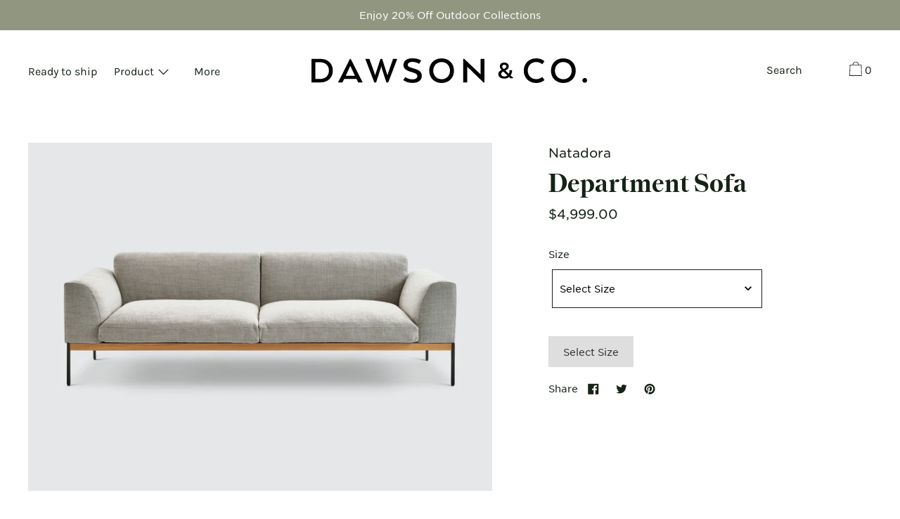

--- FILE ---
content_type: text/html; charset=utf-8
request_url: https://www.dawsonandco.nz/collections/tolv-natadora-sketch/products/department-sofa
body_size: 61396
content:

<!doctype html>
<!--[if IE 9]> <html class="ie9 no-js supports-no-cookies" lang="en"> <![endif]-->
<!-- [if (gt IE 9)|!(IE)]><! -->
<html class="no-js supports-no-cookies" lang="en">
  <!-- <![endif] -->
  <head>
    <script type="application/vnd.locksmith+json" data-locksmith>{"version":"v252","locked":false,"initialized":true,"scope":"product","access_granted":true,"access_denied":false,"requires_customer":false,"manual_lock":false,"remote_lock":false,"has_timeout":false,"remote_rendered":null,"hide_resource":false,"hide_links_to_resource":false,"transparent":true,"locks":{"all":[],"opened":[]},"keys":[],"keys_signature":"0bcd562c1082c818cb32f9fd805fafe786f93e6f49a73fd0920983e744e1d039","state":{"template":"product.not-for-sale","theme":137221701821,"product":"department-sofa","collection":"tolv-natadora-sketch","page":null,"blog":null,"article":null,"app":null},"now":1768431597,"path":"\/collections\/tolv-natadora-sketch\/products\/department-sofa","locale_root_url":"\/","canonical_url":"https:\/\/www.dawsonandco.nz\/products\/department-sofa","customer_id":null,"customer_id_signature":"0bcd562c1082c818cb32f9fd805fafe786f93e6f49a73fd0920983e744e1d039","cart":null}</script><script data-locksmith>!function(){undefined;!function(){var s=window.Locksmith={},e=document.querySelector('script[type="application/vnd.locksmith+json"]'),n=e&&e.innerHTML;if(s.state={},s.util={},s.loading=!1,n)try{s.state=JSON.parse(n)}catch(d){}if(document.addEventListener&&document.querySelector){var o,a,i,t=[76,79,67,75,83,77,73,84,72,49,49],c=function(){a=t.slice(0)},l="style",r=function(e){e&&27!==e.keyCode&&"click"!==e.type||(document.removeEventListener("keydown",r),document.removeEventListener("click",r),o&&document.body.removeChild(o),o=null)};c(),document.addEventListener("keyup",function(e){if(e.keyCode===a[0]){if(clearTimeout(i),a.shift(),0<a.length)return void(i=setTimeout(c,1e3));c(),r(),(o=document.createElement("div"))[l].width="50%",o[l].maxWidth="1000px",o[l].height="85%",o[l].border="1px rgba(0, 0, 0, 0.2) solid",o[l].background="rgba(255, 255, 255, 0.99)",o[l].borderRadius="4px",o[l].position="fixed",o[l].top="50%",o[l].left="50%",o[l].transform="translateY(-50%) translateX(-50%)",o[l].boxShadow="0 2px 5px rgba(0, 0, 0, 0.3), 0 0 100vh 100vw rgba(0, 0, 0, 0.5)",o[l].zIndex="2147483645";var t=document.createElement("textarea");t.value=JSON.stringify(JSON.parse(n),null,2),t[l].border="none",t[l].display="block",t[l].boxSizing="border-box",t[l].width="100%",t[l].height="100%",t[l].background="transparent",t[l].padding="22px",t[l].fontFamily="monospace",t[l].fontSize="14px",t[l].color="#333",t[l].resize="none",t[l].outline="none",t.readOnly=!0,o.appendChild(t),document.body.appendChild(o),t.addEventListener("click",function(e){e.stopImmediatePropagation()}),t.select(),document.addEventListener("keydown",r),document.addEventListener("click",r)}})}s.isEmbedded=-1!==window.location.search.indexOf("_ab=0&_fd=0&_sc=1"),s.path=s.state.path||window.location.pathname,s.basePath=s.state.locale_root_url.concat("/apps/locksmith").replace(/^\/\//,"/"),s.reloading=!1,s.util.console=window.console||{log:function(){},error:function(){}},s.util.makeUrl=function(e,t){var n,o=s.basePath+e,a=[],i=s.cache();for(n in i)a.push(n+"="+encodeURIComponent(i[n]));for(n in t)a.push(n+"="+encodeURIComponent(t[n]));return s.state.customer_id&&(a.push("customer_id="+encodeURIComponent(s.state.customer_id)),a.push("customer_id_signature="+encodeURIComponent(s.state.customer_id_signature))),o+=(-1===o.indexOf("?")?"?":"&")+a.join("&")},s._initializeCallbacks=[],s.on=function(e,t){if("initialize"!==e)throw'Locksmith.on() currently only supports the "initialize" event';s._initializeCallbacks.push(t)},s.initializeSession=function(e){if(!s.isEmbedded){var t=!1,n=!0,o=!0;(e=e||{}).silent&&(o=n=!(t=!0)),s.ping({silent:t,spinner:n,reload:o,callback:function(){s._initializeCallbacks.forEach(function(e){e()})}})}},s.cache=function(e){var t={};try{var n=function a(e){return(document.cookie.match("(^|; )"+e+"=([^;]*)")||0)[2]};t=JSON.parse(decodeURIComponent(n("locksmith-params")||"{}"))}catch(d){}if(e){for(var o in e)t[o]=e[o];document.cookie="locksmith-params=; expires=Thu, 01 Jan 1970 00:00:00 GMT; path=/",document.cookie="locksmith-params="+encodeURIComponent(JSON.stringify(t))+"; path=/"}return t},s.cache.cart=s.state.cart,s.cache.cartLastSaved=null,s.params=s.cache(),s.util.reload=function(){s.reloading=!0;try{window.location.href=window.location.href.replace(/#.*/,"")}catch(d){s.util.console.error("Preferred reload method failed",d),window.location.reload()}},s.cache.saveCart=function(e){if(!s.cache.cart||s.cache.cart===s.cache.cartLastSaved)return e?e():null;var t=s.cache.cartLastSaved;s.cache.cartLastSaved=s.cache.cart,fetch("/cart/update.js",{method:"POST",headers:{"Content-Type":"application/json",Accept:"application/json"},body:JSON.stringify({attributes:{locksmith:s.cache.cart}})}).then(function(e){if(!e.ok)throw new Error("Cart update failed: "+e.status);return e.json()}).then(function(){e&&e()})["catch"](function(e){if(s.cache.cartLastSaved=t,!s.reloading)throw e})},s.util.spinnerHTML='<style>body{background:#FFF}@keyframes spin{from{transform:rotate(0deg)}to{transform:rotate(360deg)}}#loading{display:flex;width:100%;height:50vh;color:#777;align-items:center;justify-content:center}#loading .spinner{display:block;animation:spin 600ms linear infinite;position:relative;width:50px;height:50px}#loading .spinner-ring{stroke:currentColor;stroke-dasharray:100%;stroke-width:2px;stroke-linecap:round;fill:none}</style><div id="loading"><div class="spinner"><svg width="100%" height="100%"><svg preserveAspectRatio="xMinYMin"><circle class="spinner-ring" cx="50%" cy="50%" r="45%"></circle></svg></svg></div></div>',s.util.clobberBody=function(e){document.body.innerHTML=e},s.util.clobberDocument=function(e){e.responseText&&(e=e.responseText),document.documentElement&&document.removeChild(document.documentElement);var t=document.open("text/html","replace");t.writeln(e),t.close(),setTimeout(function(){var e=t.querySelector("[autofocus]");e&&e.focus()},100)},s.util.serializeForm=function(e){if(e&&"FORM"===e.nodeName){var t,n,o={};for(t=e.elements.length-1;0<=t;t-=1)if(""!==e.elements[t].name)switch(e.elements[t].nodeName){case"INPUT":switch(e.elements[t].type){default:case"text":case"hidden":case"password":case"button":case"reset":case"submit":o[e.elements[t].name]=e.elements[t].value;break;case"checkbox":case"radio":e.elements[t].checked&&(o[e.elements[t].name]=e.elements[t].value);break;case"file":}break;case"TEXTAREA":o[e.elements[t].name]=e.elements[t].value;break;case"SELECT":switch(e.elements[t].type){case"select-one":o[e.elements[t].name]=e.elements[t].value;break;case"select-multiple":for(n=e.elements[t].options.length-1;0<=n;n-=1)e.elements[t].options[n].selected&&(o[e.elements[t].name]=e.elements[t].options[n].value)}break;case"BUTTON":switch(e.elements[t].type){case"reset":case"submit":case"button":o[e.elements[t].name]=e.elements[t].value}}return o}},s.util.on=function(e,i,s,t){t=t||document;var c="locksmith-"+e+i,n=function(e){var t=e.target,n=e.target.parentElement,o=t&&t.className&&(t.className.baseVal||t.className)||"",a=n&&n.className&&(n.className.baseVal||n.className)||"";("string"==typeof o&&-1!==o.split(/\s+/).indexOf(i)||"string"==typeof a&&-1!==a.split(/\s+/).indexOf(i))&&!e[c]&&(e[c]=!0,s(e))};t.attachEvent?t.attachEvent(e,n):t.addEventListener(e,n,!1)},s.util.enableActions=function(e){s.util.on("click","locksmith-action",function(e){e.preventDefault();var t=e.target;t.dataset.confirmWith&&!confirm(t.dataset.confirmWith)||(t.disabled=!0,t.innerText=t.dataset.disableWith,s.post("/action",t.dataset.locksmithParams,{spinner:!1,type:"text",success:function(e){(e=JSON.parse(e.responseText)).message&&alert(e.message),s.util.reload()}}))},e)},s.util.inject=function(e,t){var n=["data","locksmith","append"];if(-1!==t.indexOf(n.join("-"))){var o=document.createElement("div");o.innerHTML=t,e.appendChild(o)}else e.innerHTML=t;var a,i,s=e.querySelectorAll("script");for(i=0;i<s.length;++i){a=s[i];var c=document.createElement("script");if(a.type&&(c.type=a.type),a.src)c.src=a.src;else{var l=document.createTextNode(a.innerHTML);c.appendChild(l)}e.appendChild(c)}var r=e.querySelector("[autofocus]");r&&r.focus()},s.post=function(e,t,n){!1!==(n=n||{}).spinner&&s.util.clobberBody(s.util.spinnerHTML);var o={};n.container===document?(o.layout=1,n.success=function(e){s.util.clobberDocument(e)}):n.container&&(o.layout=0,n.success=function(e){var t=document.getElementById(n.container);s.util.inject(t,e),t.id===t.firstChild.id&&t.parentElement.replaceChild(t.firstChild,t)}),n.form_type&&(t.form_type=n.form_type),n.include_layout_classes!==undefined&&(t.include_layout_classes=n.include_layout_classes),n.lock_id!==undefined&&(t.lock_id=n.lock_id),s.loading=!0;var a=s.util.makeUrl(e,o),i="json"===n.type||"text"===n.type;fetch(a,{method:"POST",headers:{"Content-Type":"application/json",Accept:i?"application/json":"text/html"},body:JSON.stringify(t)}).then(function(e){if(!e.ok)throw new Error("Request failed: "+e.status);return e.text()}).then(function(e){var t=n.success||s.util.clobberDocument;t(i?{responseText:e}:e)})["catch"](function(e){if(!s.reloading)if("dashboard.weglot.com"!==window.location.host){if(!n.silent)throw alert("Something went wrong! Please refresh and try again."),e;console.error(e)}else console.error(e)})["finally"](function(){s.loading=!1})},s.postResource=function(e,t){e.path=s.path,e.search=window.location.search,e.state=s.state,e.passcode&&(e.passcode=e.passcode.trim()),e.email&&(e.email=e.email.trim()),e.state.cart=s.cache.cart,e.locksmith_json=s.jsonTag,e.locksmith_json_signature=s.jsonTagSignature,s.post("/resource",e,t)},s.ping=function(e){if(!s.isEmbedded){e=e||{};var t=function(){e.reload?s.util.reload():"function"==typeof e.callback&&e.callback()};s.post("/ping",{path:s.path,search:window.location.search,state:s.state},{spinner:!!e.spinner,silent:"undefined"==typeof e.silent||e.silent,type:"text",success:function(e){e&&e.responseText?((e=JSON.parse(e.responseText)).messages&&0<e.messages.length&&s.showMessages(e.messages),e.cart&&s.cache.cart!==e.cart?(s.cache.cart=e.cart,s.cache.saveCart(function(){t(),e.cart&&e.cart.match(/^.+:/)&&s.util.reload()})):t()):console.error("[Locksmith] Invalid result in ping callback:",e)}})}},s.timeoutMonitor=function(){var e=s.cache.cart;s.ping({callback:function(){e!==s.cache.cart||setTimeout(function(){s.timeoutMonitor()},6e4)}})},s.showMessages=function(e){var t=document.createElement("div");t.style.position="fixed",t.style.left=0,t.style.right=0,t.style.bottom="-50px",t.style.opacity=0,t.style.background="#191919",t.style.color="#ddd",t.style.transition="bottom 0.2s, opacity 0.2s",t.style.zIndex=999999,t.innerHTML="        <style>          .locksmith-ab .locksmith-b { display: none; }          .locksmith-ab.toggled .locksmith-b { display: flex; }          .locksmith-ab.toggled .locksmith-a { display: none; }          .locksmith-flex { display: flex; flex-wrap: wrap; justify-content: space-between; align-items: center; padding: 10px 20px; }          .locksmith-message + .locksmith-message { border-top: 1px #555 solid; }          .locksmith-message a { color: inherit; font-weight: bold; }          .locksmith-message a:hover { color: inherit; opacity: 0.8; }          a.locksmith-ab-toggle { font-weight: inherit; text-decoration: underline; }          .locksmith-text { flex-grow: 1; }          .locksmith-cta { flex-grow: 0; text-align: right; }          .locksmith-cta button { transform: scale(0.8); transform-origin: left; }          .locksmith-cta > * { display: block; }          .locksmith-cta > * + * { margin-top: 10px; }          .locksmith-message a.locksmith-close { flex-grow: 0; text-decoration: none; margin-left: 15px; font-size: 30px; font-family: monospace; display: block; padding: 2px 10px; }                    @media screen and (max-width: 600px) {            .locksmith-wide-only { display: none !important; }            .locksmith-flex { padding: 0 15px; }            .locksmith-flex > * { margin-top: 5px; margin-bottom: 5px; }            .locksmith-cta { text-align: left; }          }                    @media screen and (min-width: 601px) {            .locksmith-narrow-only { display: none !important; }          }        </style>      "+e.map(function(e){return'<div class="locksmith-message">'+e+"</div>"}).join(""),document.body.appendChild(t),document.body.style.position="relative",document.body.parentElement.style.paddingBottom=t.offsetHeight+"px",setTimeout(function(){t.style.bottom=0,t.style.opacity=1},50),s.util.on("click","locksmith-ab-toggle",function(e){e.preventDefault();for(var t=e.target.parentElement;-1===t.className.split(" ").indexOf("locksmith-ab");)t=t.parentElement;-1!==t.className.split(" ").indexOf("toggled")?t.className=t.className.replace("toggled",""):t.className=t.className+" toggled"}),s.util.enableActions(t)}}()}();</script>
      <script data-locksmith>Locksmith.cache.cart=null</script>

  <script data-locksmith>Locksmith.jsonTag="{\"version\":\"v252\",\"locked\":false,\"initialized\":true,\"scope\":\"product\",\"access_granted\":true,\"access_denied\":false,\"requires_customer\":false,\"manual_lock\":false,\"remote_lock\":false,\"has_timeout\":false,\"remote_rendered\":null,\"hide_resource\":false,\"hide_links_to_resource\":false,\"transparent\":true,\"locks\":{\"all\":[],\"opened\":[]},\"keys\":[],\"keys_signature\":\"0bcd562c1082c818cb32f9fd805fafe786f93e6f49a73fd0920983e744e1d039\",\"state\":{\"template\":\"product.not-for-sale\",\"theme\":137221701821,\"product\":\"department-sofa\",\"collection\":\"tolv-natadora-sketch\",\"page\":null,\"blog\":null,\"article\":null,\"app\":null},\"now\":1768431597,\"path\":\"\\\/collections\\\/tolv-natadora-sketch\\\/products\\\/department-sofa\",\"locale_root_url\":\"\\\/\",\"canonical_url\":\"https:\\\/\\\/www.dawsonandco.nz\\\/products\\\/department-sofa\",\"customer_id\":null,\"customer_id_signature\":\"0bcd562c1082c818cb32f9fd805fafe786f93e6f49a73fd0920983e744e1d039\",\"cart\":null}";Locksmith.jsonTagSignature="803ac5bb5b5f1ef34af588b4d259abbcf1d6fb113ccdf0fe07dc87e2501ed44b"</script>
    <!-- starapps_core_start -->
<!-- This code is automatically managed by StarApps Studio -->
<!-- Please contact support@starapps.studio for any help -->
<!-- File location: snippets/starapps-core.liquid -->


    
<!-- starapps_core_end -->

    <meta charset="utf-8">
    <meta http-equiv="X-UA-Compatible" content="IE=edge">
    <meta name="viewport" content="width=device-width,initial-scale=1">
    <meta name="theme-color" content="#f4fbf2">
    <link rel="canonical" href="https://www.dawsonandco.nz/products/department-sofa">
    <meta name="google-site-verification" content="SBOMf9iNNjTBYS6L77VieXPgc0nCvQaRf3wgxLH_VsE">
    <meta name="facebook-domain-verification" content="r9df8d6j7okfg7bh1257a4ituwtucg">

    

    

    

    

    
      <link rel="shortcut icon" href="//www.dawsonandco.nz/cdn/shop/files/dawson-bottom-black-clean_f8b3de74-ac73-4596-84dd-6276d40d9fbe_32x32.png?v=1613520332" type="image/png">
    

    
    <title>
    Department Sofa | Dawson And Co | Auckland
    
    
    
      &ndash; Dawson &amp; Co
    
  </title>

    
<meta name="description" content="A simple, solid wood plinth combines perfectly with thin metal legs to form an elegant platform for the soft rounded forms of the upholstered sections; a simple but confident example of commercial/domestic crossover style, smart and comfortable without being overly plush">


    


<meta property="og:site_name" content="Dawson &amp; Co">
<meta property="og:url" content="https://www.dawsonandco.nz/products/department-sofa"><meta property="og:title" content="Department Sofa">
<meta property="og:type" content="product">
<meta property="og:description" content="A simple, solid wood plinth combines perfectly with thin metal legs to form an elegant platform for the soft rounded forms of the upholstered sections; a simple but confident example of commercial/domestic crossover style, smart and comfortable without being overly plush">
<meta property="product:availability" content="oos">
  <meta property="product:price:amount" content="4,999.00">
  <meta property="product:price:currency" content="NZD"><meta property="og:image" content="http://www.dawsonandco.nz/cdn/shop/products/Departmentsofa.jpg?v=1715486575">
<meta property="og:image:secure_url" content="https://www.dawsonandco.nz/cdn/shop/products/Departmentsofa.jpg?v=1715486575">
<meta property="og:image:width" content="3333">
      <meta property="og:image:height" content="2500">
      <meta property="og:image:alt" content="Department Sofa"><meta property="og:image" content="http://www.dawsonandco.nz/cdn/shop/products/Departmentsofa2.jpg?v=1715486575">
<meta property="og:image:secure_url" content="https://www.dawsonandco.nz/cdn/shop/products/Departmentsofa2.jpg?v=1715486575">
<meta property="og:image:width" content="3333">
      <meta property="og:image:height" content="2500">
      <meta property="og:image:alt" content="Department Sofa"><meta property="og:image" content="http://www.dawsonandco.nz/cdn/shop/products/Departmentsofa3.jpg?v=1605580492">
<meta property="og:image:secure_url" content="https://www.dawsonandco.nz/cdn/shop/products/Departmentsofa3.jpg?v=1605580492">
<meta property="og:image:width" content="3333">
      <meta property="og:image:height" content="2500">
      <meta property="og:image:alt" content="Department Sofa">

<meta name="twitter:site" content="@">
<meta name="twitter:card" content="summary_large_image"><meta name="twitter:title" content="Department Sofa">
<meta name="twitter:description" content="A simple, solid wood plinth combines perfectly with thin metal legs to form an elegant platform for the soft rounded forms of the upholstered sections; a simple but confident example of commercial/domestic crossover style, smart and comfortable without being overly plush">


    <!-- Google Tag Manager -->
    <script>
      (function (w, d, s, l, i) {
        w[l] = w[l] || [];
        w[l].push({ 'gtm.start': new Date().getTime(), event: 'gtm.js' });
        var f = d.getElementsByTagName(s)[0],
          j = d.createElement(s),
          dl = l != 'dataLayer' ? '&l=' + l : '';
        j.async = true;
        j.src = 'https://www.googletagmanager.com/gtm.js?id=' + i + dl;
        f.parentNode.insertBefore(j, f);
      })(window, document, 'script', 'dataLayer', 'GTM-5S2H2G');
    </script>
    <!-- End Google Tag Manager -->

    <script>window.performance && window.performance.mark && window.performance.mark('shopify.content_for_header.start');</script><meta name="facebook-domain-verification" content="2nle6bp1iacmtifqdhd8otywqrk8du">
<meta name="facebook-domain-verification" content="0phmzc99k5mjk54u8q34me03sb3ecb">
<meta name="facebook-domain-verification" content="r9df8d6j7okfg7bh1257a4ituwtucg">
<meta name="google-site-verification" content="uxP2hTNOp9yqWi6B1PhVYybkS1TH6lx8Eme1azbWSgo">
<meta id="shopify-digital-wallet" name="shopify-digital-wallet" content="/3171421/digital_wallets/dialog">
<meta name="shopify-checkout-api-token" content="a14e4d9ba63527e32e919bbb218aae37">
<meta id="in-context-paypal-metadata" data-shop-id="3171421" data-venmo-supported="false" data-environment="production" data-locale="en_US" data-paypal-v4="true" data-currency="NZD">
<link rel="alternate" type="application/json+oembed" href="https://www.dawsonandco.nz/products/department-sofa.oembed">
<script async="async" src="/checkouts/internal/preloads.js?locale=en-NZ"></script>
<link rel="preconnect" href="https://shop.app" crossorigin="anonymous">
<script async="async" src="https://shop.app/checkouts/internal/preloads.js?locale=en-NZ&shop_id=3171421" crossorigin="anonymous"></script>
<script id="shopify-features" type="application/json">{"accessToken":"a14e4d9ba63527e32e919bbb218aae37","betas":["rich-media-storefront-analytics"],"domain":"www.dawsonandco.nz","predictiveSearch":true,"shopId":3171421,"locale":"en"}</script>
<script>var Shopify = Shopify || {};
Shopify.shop = "dawsonsfurniture.myshopify.com";
Shopify.locale = "en";
Shopify.currency = {"active":"NZD","rate":"1.0"};
Shopify.country = "NZ";
Shopify.theme = {"name":"Copy of Cascade - with Issue Module","id":137221701821,"schema_name":"Cascade","schema_version":"1.1.5","theme_store_id":859,"role":"main"};
Shopify.theme.handle = "null";
Shopify.theme.style = {"id":null,"handle":null};
Shopify.cdnHost = "www.dawsonandco.nz/cdn";
Shopify.routes = Shopify.routes || {};
Shopify.routes.root = "/";</script>
<script type="module">!function(o){(o.Shopify=o.Shopify||{}).modules=!0}(window);</script>
<script>!function(o){function n(){var o=[];function n(){o.push(Array.prototype.slice.apply(arguments))}return n.q=o,n}var t=o.Shopify=o.Shopify||{};t.loadFeatures=n(),t.autoloadFeatures=n()}(window);</script>
<script>
  window.ShopifyPay = window.ShopifyPay || {};
  window.ShopifyPay.apiHost = "shop.app\/pay";
  window.ShopifyPay.redirectState = null;
</script>
<script id="shop-js-analytics" type="application/json">{"pageType":"product"}</script>
<script defer="defer" async type="module" src="//www.dawsonandco.nz/cdn/shopifycloud/shop-js/modules/v2/client.init-shop-cart-sync_IZsNAliE.en.esm.js"></script>
<script defer="defer" async type="module" src="//www.dawsonandco.nz/cdn/shopifycloud/shop-js/modules/v2/chunk.common_0OUaOowp.esm.js"></script>
<script type="module">
  await import("//www.dawsonandco.nz/cdn/shopifycloud/shop-js/modules/v2/client.init-shop-cart-sync_IZsNAliE.en.esm.js");
await import("//www.dawsonandco.nz/cdn/shopifycloud/shop-js/modules/v2/chunk.common_0OUaOowp.esm.js");

  window.Shopify.SignInWithShop?.initShopCartSync?.({"fedCMEnabled":true,"windoidEnabled":true});

</script>
<script>
  window.Shopify = window.Shopify || {};
  if (!window.Shopify.featureAssets) window.Shopify.featureAssets = {};
  window.Shopify.featureAssets['shop-js'] = {"shop-cart-sync":["modules/v2/client.shop-cart-sync_DLOhI_0X.en.esm.js","modules/v2/chunk.common_0OUaOowp.esm.js"],"init-fed-cm":["modules/v2/client.init-fed-cm_C6YtU0w6.en.esm.js","modules/v2/chunk.common_0OUaOowp.esm.js"],"shop-button":["modules/v2/client.shop-button_BCMx7GTG.en.esm.js","modules/v2/chunk.common_0OUaOowp.esm.js"],"shop-cash-offers":["modules/v2/client.shop-cash-offers_BT26qb5j.en.esm.js","modules/v2/chunk.common_0OUaOowp.esm.js","modules/v2/chunk.modal_CGo_dVj3.esm.js"],"init-windoid":["modules/v2/client.init-windoid_B9PkRMql.en.esm.js","modules/v2/chunk.common_0OUaOowp.esm.js"],"init-shop-email-lookup-coordinator":["modules/v2/client.init-shop-email-lookup-coordinator_DZkqjsbU.en.esm.js","modules/v2/chunk.common_0OUaOowp.esm.js"],"shop-toast-manager":["modules/v2/client.shop-toast-manager_Di2EnuM7.en.esm.js","modules/v2/chunk.common_0OUaOowp.esm.js"],"shop-login-button":["modules/v2/client.shop-login-button_BtqW_SIO.en.esm.js","modules/v2/chunk.common_0OUaOowp.esm.js","modules/v2/chunk.modal_CGo_dVj3.esm.js"],"avatar":["modules/v2/client.avatar_BTnouDA3.en.esm.js"],"pay-button":["modules/v2/client.pay-button_CWa-C9R1.en.esm.js","modules/v2/chunk.common_0OUaOowp.esm.js"],"init-shop-cart-sync":["modules/v2/client.init-shop-cart-sync_IZsNAliE.en.esm.js","modules/v2/chunk.common_0OUaOowp.esm.js"],"init-customer-accounts":["modules/v2/client.init-customer-accounts_DenGwJTU.en.esm.js","modules/v2/client.shop-login-button_BtqW_SIO.en.esm.js","modules/v2/chunk.common_0OUaOowp.esm.js","modules/v2/chunk.modal_CGo_dVj3.esm.js"],"init-shop-for-new-customer-accounts":["modules/v2/client.init-shop-for-new-customer-accounts_JdHXxpS9.en.esm.js","modules/v2/client.shop-login-button_BtqW_SIO.en.esm.js","modules/v2/chunk.common_0OUaOowp.esm.js","modules/v2/chunk.modal_CGo_dVj3.esm.js"],"init-customer-accounts-sign-up":["modules/v2/client.init-customer-accounts-sign-up_D6__K_p8.en.esm.js","modules/v2/client.shop-login-button_BtqW_SIO.en.esm.js","modules/v2/chunk.common_0OUaOowp.esm.js","modules/v2/chunk.modal_CGo_dVj3.esm.js"],"checkout-modal":["modules/v2/client.checkout-modal_C_ZQDY6s.en.esm.js","modules/v2/chunk.common_0OUaOowp.esm.js","modules/v2/chunk.modal_CGo_dVj3.esm.js"],"shop-follow-button":["modules/v2/client.shop-follow-button_XetIsj8l.en.esm.js","modules/v2/chunk.common_0OUaOowp.esm.js","modules/v2/chunk.modal_CGo_dVj3.esm.js"],"lead-capture":["modules/v2/client.lead-capture_DvA72MRN.en.esm.js","modules/v2/chunk.common_0OUaOowp.esm.js","modules/v2/chunk.modal_CGo_dVj3.esm.js"],"shop-login":["modules/v2/client.shop-login_ClXNxyh6.en.esm.js","modules/v2/chunk.common_0OUaOowp.esm.js","modules/v2/chunk.modal_CGo_dVj3.esm.js"],"payment-terms":["modules/v2/client.payment-terms_CNlwjfZz.en.esm.js","modules/v2/chunk.common_0OUaOowp.esm.js","modules/v2/chunk.modal_CGo_dVj3.esm.js"]};
</script>
<script>(function() {
  var isLoaded = false;
  function asyncLoad() {
    if (isLoaded) return;
    isLoaded = true;
    var urls = ["\/\/www.powr.io\/powr.js?powr-token=dawsonsfurniture.myshopify.com\u0026external-type=shopify\u0026shop=dawsonsfurniture.myshopify.com","https:\/\/popup4.lifterpopup.com\/js\/modal.js?shop=dawsonsfurniture.myshopify.com","\/\/www.powr.io\/powr.js?powr-token=dawsonsfurniture.myshopify.com\u0026external-type=shopify\u0026shop=dawsonsfurniture.myshopify.com","https:\/\/chimpstatic.com\/mcjs-connected\/js\/users\/df246c8883b4117e653903e74\/1edb1da7ae3d9c76eb4305cd8.js?shop=dawsonsfurniture.myshopify.com","https:\/\/most-viewed-products.herokuapp.com\/app\/main.min.js?shop=dawsonsfurniture.myshopify.com","https:\/\/wisepops.net\/loader.js?v=3\u0026h=vRzbWfYbuL\u0026shop=dawsonsfurniture.myshopify.com","https:\/\/cdn.hextom.com\/js\/quickannouncementbar.js?shop=dawsonsfurniture.myshopify.com"];
    for (var i = 0; i < urls.length; i++) {
      var s = document.createElement('script');
      s.type = 'text/javascript';
      s.async = true;
      s.src = urls[i];
      var x = document.getElementsByTagName('script')[0];
      x.parentNode.insertBefore(s, x);
    }
  };
  if(window.attachEvent) {
    window.attachEvent('onload', asyncLoad);
  } else {
    window.addEventListener('load', asyncLoad, false);
  }
})();</script>
<script id="__st">var __st={"a":3171421,"offset":46800,"reqid":"c3316512-481d-4991-8a65-06ba58d39a6c-1768431597","pageurl":"www.dawsonandco.nz\/collections\/tolv-natadora-sketch\/products\/department-sofa","u":"c72fbbf067d9","p":"product","rtyp":"product","rid":6077963043005};</script>
<script>window.ShopifyPaypalV4VisibilityTracking = true;</script>
<script id="captcha-bootstrap">!function(){'use strict';const t='contact',e='account',n='new_comment',o=[[t,t],['blogs',n],['comments',n],[t,'customer']],c=[[e,'customer_login'],[e,'guest_login'],[e,'recover_customer_password'],[e,'create_customer']],r=t=>t.map((([t,e])=>`form[action*='/${t}']:not([data-nocaptcha='true']) input[name='form_type'][value='${e}']`)).join(','),a=t=>()=>t?[...document.querySelectorAll(t)].map((t=>t.form)):[];function s(){const t=[...o],e=r(t);return a(e)}const i='password',u='form_key',d=['recaptcha-v3-token','g-recaptcha-response','h-captcha-response',i],f=()=>{try{return window.sessionStorage}catch{return}},m='__shopify_v',_=t=>t.elements[u];function p(t,e,n=!1){try{const o=window.sessionStorage,c=JSON.parse(o.getItem(e)),{data:r}=function(t){const{data:e,action:n}=t;return t[m]||n?{data:e,action:n}:{data:t,action:n}}(c);for(const[e,n]of Object.entries(r))t.elements[e]&&(t.elements[e].value=n);n&&o.removeItem(e)}catch(o){console.error('form repopulation failed',{error:o})}}const l='form_type',E='cptcha';function T(t){t.dataset[E]=!0}const w=window,h=w.document,L='Shopify',v='ce_forms',y='captcha';let A=!1;((t,e)=>{const n=(g='f06e6c50-85a8-45c8-87d0-21a2b65856fe',I='https://cdn.shopify.com/shopifycloud/storefront-forms-hcaptcha/ce_storefront_forms_captcha_hcaptcha.v1.5.2.iife.js',D={infoText:'Protected by hCaptcha',privacyText:'Privacy',termsText:'Terms'},(t,e,n)=>{const o=w[L][v],c=o.bindForm;if(c)return c(t,g,e,D).then(n);var r;o.q.push([[t,g,e,D],n]),r=I,A||(h.body.append(Object.assign(h.createElement('script'),{id:'captcha-provider',async:!0,src:r})),A=!0)});var g,I,D;w[L]=w[L]||{},w[L][v]=w[L][v]||{},w[L][v].q=[],w[L][y]=w[L][y]||{},w[L][y].protect=function(t,e){n(t,void 0,e),T(t)},Object.freeze(w[L][y]),function(t,e,n,w,h,L){const[v,y,A,g]=function(t,e,n){const i=e?o:[],u=t?c:[],d=[...i,...u],f=r(d),m=r(i),_=r(d.filter((([t,e])=>n.includes(e))));return[a(f),a(m),a(_),s()]}(w,h,L),I=t=>{const e=t.target;return e instanceof HTMLFormElement?e:e&&e.form},D=t=>v().includes(t);t.addEventListener('submit',(t=>{const e=I(t);if(!e)return;const n=D(e)&&!e.dataset.hcaptchaBound&&!e.dataset.recaptchaBound,o=_(e),c=g().includes(e)&&(!o||!o.value);(n||c)&&t.preventDefault(),c&&!n&&(function(t){try{if(!f())return;!function(t){const e=f();if(!e)return;const n=_(t);if(!n)return;const o=n.value;o&&e.removeItem(o)}(t);const e=Array.from(Array(32),(()=>Math.random().toString(36)[2])).join('');!function(t,e){_(t)||t.append(Object.assign(document.createElement('input'),{type:'hidden',name:u})),t.elements[u].value=e}(t,e),function(t,e){const n=f();if(!n)return;const o=[...t.querySelectorAll(`input[type='${i}']`)].map((({name:t})=>t)),c=[...d,...o],r={};for(const[a,s]of new FormData(t).entries())c.includes(a)||(r[a]=s);n.setItem(e,JSON.stringify({[m]:1,action:t.action,data:r}))}(t,e)}catch(e){console.error('failed to persist form',e)}}(e),e.submit())}));const S=(t,e)=>{t&&!t.dataset[E]&&(n(t,e.some((e=>e===t))),T(t))};for(const o of['focusin','change'])t.addEventListener(o,(t=>{const e=I(t);D(e)&&S(e,y())}));const B=e.get('form_key'),M=e.get(l),P=B&&M;t.addEventListener('DOMContentLoaded',(()=>{const t=y();if(P)for(const e of t)e.elements[l].value===M&&p(e,B);[...new Set([...A(),...v().filter((t=>'true'===t.dataset.shopifyCaptcha))])].forEach((e=>S(e,t)))}))}(h,new URLSearchParams(w.location.search),n,t,e,['guest_login'])})(!0,!0)}();</script>
<script integrity="sha256-4kQ18oKyAcykRKYeNunJcIwy7WH5gtpwJnB7kiuLZ1E=" data-source-attribution="shopify.loadfeatures" defer="defer" src="//www.dawsonandco.nz/cdn/shopifycloud/storefront/assets/storefront/load_feature-a0a9edcb.js" crossorigin="anonymous"></script>
<script crossorigin="anonymous" defer="defer" src="//www.dawsonandco.nz/cdn/shopifycloud/storefront/assets/shopify_pay/storefront-65b4c6d7.js?v=20250812"></script>
<script data-source-attribution="shopify.dynamic_checkout.dynamic.init">var Shopify=Shopify||{};Shopify.PaymentButton=Shopify.PaymentButton||{isStorefrontPortableWallets:!0,init:function(){window.Shopify.PaymentButton.init=function(){};var t=document.createElement("script");t.src="https://www.dawsonandco.nz/cdn/shopifycloud/portable-wallets/latest/portable-wallets.en.js",t.type="module",document.head.appendChild(t)}};
</script>
<script data-source-attribution="shopify.dynamic_checkout.buyer_consent">
  function portableWalletsHideBuyerConsent(e){var t=document.getElementById("shopify-buyer-consent"),n=document.getElementById("shopify-subscription-policy-button");t&&n&&(t.classList.add("hidden"),t.setAttribute("aria-hidden","true"),n.removeEventListener("click",e))}function portableWalletsShowBuyerConsent(e){var t=document.getElementById("shopify-buyer-consent"),n=document.getElementById("shopify-subscription-policy-button");t&&n&&(t.classList.remove("hidden"),t.removeAttribute("aria-hidden"),n.addEventListener("click",e))}window.Shopify?.PaymentButton&&(window.Shopify.PaymentButton.hideBuyerConsent=portableWalletsHideBuyerConsent,window.Shopify.PaymentButton.showBuyerConsent=portableWalletsShowBuyerConsent);
</script>
<script data-source-attribution="shopify.dynamic_checkout.cart.bootstrap">document.addEventListener("DOMContentLoaded",(function(){function t(){return document.querySelector("shopify-accelerated-checkout-cart, shopify-accelerated-checkout")}if(t())Shopify.PaymentButton.init();else{new MutationObserver((function(e,n){t()&&(Shopify.PaymentButton.init(),n.disconnect())})).observe(document.body,{childList:!0,subtree:!0})}}));
</script>
<link id="shopify-accelerated-checkout-styles" rel="stylesheet" media="screen" href="https://www.dawsonandco.nz/cdn/shopifycloud/portable-wallets/latest/accelerated-checkout-backwards-compat.css" crossorigin="anonymous">
<style id="shopify-accelerated-checkout-cart">
        #shopify-buyer-consent {
  margin-top: 1em;
  display: inline-block;
  width: 100%;
}

#shopify-buyer-consent.hidden {
  display: none;
}

#shopify-subscription-policy-button {
  background: none;
  border: none;
  padding: 0;
  text-decoration: underline;
  font-size: inherit;
  cursor: pointer;
}

#shopify-subscription-policy-button::before {
  box-shadow: none;
}

      </style>

<script>window.performance && window.performance.mark && window.performance.mark('shopify.content_for_header.end');</script>
    <script src="//www.dawsonandco.nz/cdn/shop/t/24/assets/servicify-asset.js?v=130431971355129288001716283017" type="text/javascript"></script>
    <link href="//www.dawsonandco.nz/cdn/shop/t/24/assets/theme.scss.css?v=67547071104711820111762471657" rel="stylesheet" type="text/css" media="all" />
    <link href="//www.dawsonandco.nz/cdn/shop/t/24/assets/dawson.scss.css?v=145540808679667064341716286131" rel="stylesheet" type="text/css" media="all" />

    <script>
      document.documentElement.className = document.documentElement.className.replace('no-js', 'js');

      window.theme = {
        data: {
          "cartMethod": "modal"
        },
        strings: {
          addToCart: "Add to Cart",
          soldOut: "Sold Out",
          unavailable: "Unavailable",
          cartEmpty: "Your cart is currently empty.",
          cartCookie: "Enable cookies to use the shopping cart",
          cartSavings: "Translation missing: en.cart.general.savings_html"
        },
        moneyFormat: "${{amount}}"
      };
    </script>

    

    <!-- [if (gt IE 9)|!(IE)]><! -->
    <script src="//www.dawsonandco.nz/cdn/shop/t/24/assets/theme.min.js?v=91316819237754816581716283017" defer="defer"></script>
    <!-- <![endif] -->
    <!--[if lt IE 9]> <script src="//www.dawsonandco.nz/cdn/shop/t/24/assets/theme.min.js?v=91316819237754816581716283017"></script> <![endif]-->

    <!-- [if (gt IE 9)|!(IE)]><! -->
    <script src="//www.dawsonandco.nz/cdn/shop/t/24/assets/dawson.js?v=84649252307238491171716283017" defer="defer"></script>
    <!-- <![endif] -->
    <!--[if lt IE 9]> <script src="//www.dawsonandco.nz/cdn/shop/t/24/assets/dawson.js?v=84649252307238491171716283017"></script> <![endif]-->

    <!-- ArchiPro Pixel start -->
    <script>
      window.ApData = window.ApData || [];
      function apa() {
        window.ApData.push(arguments);
      }
      apa('id', 'dawson-and-co');
    </script>
    <script async src="https://pixel.archipro.co.nz/ap-analytics.js"></script>
    <!-- ArchiPro Pixel end -->
    <!-- Start of HubSpot Embed Code -->
    <script type="text/javascript" id="hs-script-loader" async defer src="//js-na1.hs-scripts.com/8830328.js"></script>
    <!-- End of HubSpot Embed Code -->
    <style>
      .swatch-single span[role="img"] {
          display: none !important;
      }
      #shopify-section-collection-template__grid header .m0.f--main.font-size--sm.line-height--4.wd--font-size--m.wd--line-height--4.three-quarters {
          margin: 0 auto;
      }
      #shopify-section-collection-template__grid header ul {
          width: max-content;
          margin: 0 auto;
      }
      #shopify-section-collection-template__grid header .lg--up--one-half.lg--up--self--end {
          width: 100%;text-align: center;
      }
       #shopify-section-collection-template__grid header .mt3.lg--up--mt0.lg--up--one-half.lg--up--flex.lg--up--text-align--right {
          width: 100%;
      }
       #shopify-section-collection-template__grid header .lg--up--flex {
        display: block;
      }
    </style>
  <!-- BEGIN app block: shopify://apps/swatch-king/blocks/variant-swatch-king/0850b1e4-ba30-4a0d-a8f4-f9a939276d7d -->


















































  <script>
    window.vsk_data = function(){
      return {
        "block_collection_settings": {"alignment":"center","enable":true,"swatch_location":"After image","switch_on_hover":false,"preselect_variant":false,"current_template":"product"},
        "currency": "NZD",
        "currency_symbol": "$",
        "primary_locale": "en",
        "localized_string": {},
        "app_setting_styles": {"products_swatch_presentation":{"slide_left_button_svg":"","slide_right_button_svg":""},"collections_swatch_presentation":{"minified":false,"minified_products":false,"minified_template":"+{count}","slide_left_button_svg":"","minified_display_count":[3,6],"slide_right_button_svg":""}},
        "app_setting": {"display_logs":false,"default_preset":25925,"pre_hide_strategy":"hide-all-theme-selectors","swatch_url_source":"cdn","product_data_source":"storefront"},
        "app_setting_config": {"app_execution_strategy":"all","collections_options_disabled":null,"default_swatch_image":"","do_not_select_an_option":{"text":"Select {{ option_name }}","status":true,"control_add_to_cart":true,"allow_virtual_trigger":true,"make_a_selection_text":"Select {{ option_name }}","auto_select_options_list":[]},"history_free_group_navigation":false,"notranslate":false,"products_options_disabled":null,"size_chart":{"type":"theme","labels":"size,sizes,taille,größe,tamanho,tamaño,koko,サイズ","position":"right","size_chart_app":"","size_chart_app_css":"","size_chart_app_selector":""},"session_storage_timeout_seconds":60,"enable_swatch":{"cart":{"enable_on_cart_product_grid":false,"enable_on_cart_featured_product":true},"home":{"enable_on_home_product_grid":false,"enable_on_home_featured_product":true},"pages":{"enable_on_custom_product_grid":false,"enable_on_custom_featured_product":true},"article":{"enable_on_article_product_grid":false,"enable_on_article_featured_product":true},"products":{"enable_on_main_product":true,"enable_on_product_grid":true},"collections":{"enable_on_collection_quick_view":true,"enable_on_collection_product_grid":true},"list_collections":{"enable_on_list_collection_quick_view":true,"enable_on_list_collection_product_grid":false}},"product_template":{"group_swatches":true,"variant_swatches":true},"product_batch_size":250,"use_optimized_urls":true,"enable_error_tracking":false,"enable_event_tracking":false,"preset_badge":{"order":[{"name":"sold_out","order":0},{"name":"sale","order":1},{"name":"new","order":2}],"new_badge_text":"NEW","new_badge_color":"#FFFFFF","sale_badge_text":"SALE","sale_badge_color":"#FFFFFF","new_badge_bg_color":"#121212D1","sale_badge_bg_color":"#D91C01D1","sold_out_badge_text":"SOLD OUT","sold_out_badge_color":"#FFFFFF","new_show_when_all_same":false,"sale_show_when_all_same":false,"sold_out_badge_bg_color":"#BBBBBBD1","new_product_max_duration":90,"sold_out_show_when_all_same":false,"min_price_diff_for_sale_badge":5}},
        "theme_settings_map": {"143656288445":4488,"98614855":67287,"134069485757":4488,"52414840917":4488,"130160263357":4488,"9676365":67287,"137221701821":4488},
        "theme_settings": {"4488":{"id":4488,"configurations":{"products":{"theme_type":"dawn","swatch_root":{"position":"top","selector":".form-vertical","groups_selector":"","section_selector":"#shopify-section-product-template, #shopify-section-page-product, #shopify-section-static-product, #shopify-section-product, #shopify-section-static-product-pages","secondary_position":"","secondary_selector":"","use_section_as_root":false},"option_selectors":"select[data-single-option-selector]","selectors_to_hide":[".swatch_options, .selector-wrapper","form[action=\"\/cart\/add\"] .product__variants","form[action=\"\/cart\/add\"] .form__row div.selector-wrapper","form .swatch.clearfix"],"json_data_selector":"","add_to_cart_selector":"[name=\"add\"]","custom_button_params":{"data":[{"value_attribute":"data-value","option_attribute":"data-name"}],"selected_selector":".active"},"option_index_attributes":["data-index","data-option-position","data-object","data-product-option","data-option-index","name"],"add_to_cart_text_selector":"[name=\"add\"]\u003espan","selectors_to_hide_override":"","add_to_cart_enabled_classes":"","add_to_cart_disabled_classes":""},"collections":{"grid_updates":[{"name":"sku","template":"SKU: {sku}","display_position":"replace","display_selector":".variant-sku","element_selector":""},{"name":"price","template":"{{price_with_format}}","display_position":"replace","display_selector":"[data-price]","element_selector":""}],"data_selectors":{"url":"a","title":".product-card__title","attributes":[],"form_input":"input[name=\"id\"]","featured_image":"img","secondary_image":"img.secondary"},"attribute_updates":[{"selector":null,"template":null,"attribute":null}],"selectors_to_hide":[],"json_data_selector":"[sa-swatch-json]","swatch_root_selector":"[sa-swatch-root]","swatch_display_options":[{"label":"After image","position":"after","selector":""},{"label":"After price","position":"after","selector":""},{"label":"After title","position":"after","selector":""}]}},"settings":{"products":{"handleize":false,"init_deferred":false,"label_split_symbol":"-","size_chart_selector":"","persist_group_variant":true,"hide_single_value_option":"none"},"collections":{"layer_index":12,"display_label":false,"continuous_lookup":3000,"json_data_from_api":false,"label_split_symbol":"-","price_trailing_zeroes":false,"hide_single_value_option":"none"}},"custom_scripts":[],"custom_css":".swatches-type-products .swatch-drop-down{font-size: .9rem!important; padding: .625rem!important; border: 1px solid #162317!important; font-family: 'Gotham Book',sans-serif!important; width:100%!important; } .swatch-drop-down-inner{width:100%!important; }","theme_store_ids":[859],"schema_theme_names":["Cascade"],"pre_hide_css_code":null},"67287":{"id":67287,"configurations":{"products":{"theme_type":"dawn","swatch_root":{"position":"before","selector":"form[action=\"\/cart\/add\"]:not([id*=\"install\"]):not([id*=\"bar\"])","groups_selector":"","section_selector":"[id*=\"shopify\"][id*=\"main\"][id*=\"template\"], [class*=\"featured\"][class*=\"product\"]:not([class*=\"collection\"]):not([class*=\"gallery\"]):not([class*=\"item\"]):not([class*=\"heading\"]), [class*=\"index\"] [data-section-type=\"product\"], [data-section-type=\"featured-product\"],  [class*=\"index\"] [data-section-type=\"product-template\"], [data-product-type=\"featured\"]","secondary_position":"","secondary_selector":"","use_section_as_root":true},"option_selectors":"[class*=\"variant\"] input[type=\"radio\"],\n[class*=\"form\"] input[type=\"radio\"],\n[class*=\"option\"] input[type=\"radio\"],\n[class*=\"form\"] select:not([name=\"id\"]),\n[class*=\"option\"] select:not([name=\"id\"]),\n[class*=\"variant\"] select:not([name=\"id\"])","selectors_to_hide":["variant-radios, variant-selects, product-variants, variant-selection, product-variant-selector, [class*=\"option\"][class*=\"selector\"], .selector-wrapper:not([class*=\"qty\"]):not([class*=\"quantity\"]), .variant-wrapper, .product-form__variants, .product-form__swatches, .swatches__container, [class*=\"variant\"][class*=\"picker\"], .product-variants, .product__variant-select, .variations"],"json_data_selector":"","add_to_cart_selector":"[name=\"add\"], [data-action*=\"add\"][data-action*=\"cart\"], [data-product-atc],  [id*=\"addToCart\"], [data-add-button], [value=\"Add to cart\"]","custom_button_params":{"data":[{"value_attribute":"data-value","option_attribute":"data-name"}],"selected_selector":".active"},"option_index_attributes":["data-index","data-option-position","data-object","data-product-option","data-option-index","name","data-escape"],"add_to_cart_text_selector":"[name=\"add\"] \u003e span:not([class*=\"load\"]):not([class*=\"added\"]):not([class*=\"complete\"]):not([class*=\"symbol\"]), [data-add-to-cart-text], .atc-button--text, [data-add-button-text]","selectors_to_hide_override":"","add_to_cart_enabled_classes":"","add_to_cart_disabled_classes":""},"collections":{"grid_updates":[{"name":"price","template":"\u003cdiv class=\"price price--on-sale\"\u003e\n\u003cspan class=\"price-item price-item--regular\" {display_on_sale}\u003e{compare_at_price_with_format}\u003c\/span\u003e\n\u003cspan {display_on_sale}\u003e\u0026nbsp\u003c\/span\u003e\n\u003cspan class=\"price-item price-item--sale\" \u003e{price_with_format}\u003c\/span\u003e\n\u003c\/div\u003e","display_position":"replace","display_selector":"[class*=\"Price\"][class*=\"Heading\"], .grid-product__price, .price:not(.price-list .price), .product-price, .price-list, .product-grid--price, .product-card__price, .product__price, product-price, .product-item__price, [data-price-wrapper], .product-list-item-price, .product-item-price","element_selector":""}],"data_selectors":{"url":"a","title":"[class*=\"title\"], [class*=\"heading\"]","attributes":[],"form_input":"[name=\"id\"]","featured_image":"img:nth-child(1):not([class*=\"second\"] img):not(.product-item__bg__inner img):not([class*=\"two\"] img):not([class*=\"hidden\"] img), img[class*=\"primary\"], [class*=\"primary\"] img, .reveal img:not(.hidden img), [class*=\"main\"][class*=\"image\"] picture, [data-primary-media] img","secondary_image":"[class*=\"secondary\"] img:nth-child(2):not([class*=\"with\"]):not([class*=\"has\"]):not([class*=\"show\"]):not([class*=\"primary\"] img), .product-item__bg__under img, img[class*=\"alternate\"], .media--hover-effect img:nth-child(2), .hidden img, img.hidden, picture[style*=\"none\"], .not-first img, .product--hover-image img, .product-thumb-hover img, img.secondary-media-hidden, img[class*=\"secondary\"]"},"attribute_updates":[{"selector":"","template":"","attribute":""}],"selectors_to_hide":[],"json_data_selector":"[sa-swatch-json]","swatch_root_selector":".ProductItem, .product-item, .product-block, .grid-view-item, .product-grid li.grid__item, .grid-product, .product-grid-item, .type-product-grid-item, .product-card, .product-index, .grid .card:not(.grid__item .card), .grid product-card, .product-list-item, .product--root, .product-thumbnail, .collection-page__product, [data-product-item], [data-product-grid-item], [data-product-grid]","swatch_display_options":[{"label":"After image","position":"before","selector":"[class*=\"content\"][class*=\"card\"], [class*=\"info\"][class*=\"card\"], [class*=\"Info\"][class*=\"Item\"], [class*=\"info\"][class*=\"product\"]:not([class*=\"inner\"]),  [class*=\"grid\"][class*=\"meta\"], .product-details, [class*=\"product\"][class*=\"caption\"]"},{"label":"After price","position":"after","selector":"[class*=\"Price\"][class*=\"Heading\"], .grid-product__price, .price:not(.price-list .price), .product-price, .price-list, .product-grid--price, .product-card__price, .product__price, product-price, .product-item__price, [data-price-wrapper], .product-list-item-price, .product-item-price"},{"label":"After title","position":"after","selector":"[class*=\"title\"], [class*=\"heading\"]"}]}},"settings":{"products":{"handleize":false,"init_deferred":false,"label_split_symbol":":","size_chart_selector":"[aria-controls*=\"size-chart\"],[aria-controls*=\"size-guide\"]","persist_group_variant":true,"hide_single_value_option":"none"},"collections":{"layer_index":2,"display_label":false,"continuous_lookup":3000,"json_data_from_api":true,"label_split_symbol":"-","price_trailing_zeroes":false,"hide_single_value_option":"none"}},"custom_scripts":[],"custom_css":"","theme_store_ids":[568],"schema_theme_names":["Unidentified"],"pre_hide_css_code":null},"4488":{"id":4488,"configurations":{"products":{"theme_type":"dawn","swatch_root":{"position":"top","selector":".form-vertical","groups_selector":"","section_selector":"#shopify-section-product-template, #shopify-section-page-product, #shopify-section-static-product, #shopify-section-product, #shopify-section-static-product-pages","secondary_position":"","secondary_selector":"","use_section_as_root":false},"option_selectors":"select[data-single-option-selector]","selectors_to_hide":[".swatch_options, .selector-wrapper","form[action=\"\/cart\/add\"] .product__variants","form[action=\"\/cart\/add\"] .form__row div.selector-wrapper","form .swatch.clearfix"],"json_data_selector":"","add_to_cart_selector":"[name=\"add\"]","custom_button_params":{"data":[{"value_attribute":"data-value","option_attribute":"data-name"}],"selected_selector":".active"},"option_index_attributes":["data-index","data-option-position","data-object","data-product-option","data-option-index","name"],"add_to_cart_text_selector":"[name=\"add\"]\u003espan","selectors_to_hide_override":"","add_to_cart_enabled_classes":"","add_to_cart_disabled_classes":""},"collections":{"grid_updates":[{"name":"sku","template":"SKU: {sku}","display_position":"replace","display_selector":".variant-sku","element_selector":""},{"name":"price","template":"{{price_with_format}}","display_position":"replace","display_selector":"[data-price]","element_selector":""}],"data_selectors":{"url":"a","title":".product-card__title","attributes":[],"form_input":"input[name=\"id\"]","featured_image":"img","secondary_image":"img.secondary"},"attribute_updates":[{"selector":null,"template":null,"attribute":null}],"selectors_to_hide":[],"json_data_selector":"[sa-swatch-json]","swatch_root_selector":"[sa-swatch-root]","swatch_display_options":[{"label":"After image","position":"after","selector":""},{"label":"After price","position":"after","selector":""},{"label":"After title","position":"after","selector":""}]}},"settings":{"products":{"handleize":false,"init_deferred":false,"label_split_symbol":"-","size_chart_selector":"","persist_group_variant":true,"hide_single_value_option":"none"},"collections":{"layer_index":12,"display_label":false,"continuous_lookup":3000,"json_data_from_api":false,"label_split_symbol":"-","price_trailing_zeroes":false,"hide_single_value_option":"none"}},"custom_scripts":[],"custom_css":".swatches-type-products .swatch-drop-down{font-size: .9rem!important; padding: .625rem!important; border: 1px solid #162317!important; font-family: 'Gotham Book',sans-serif!important; width:100%!important; } .swatch-drop-down-inner{width:100%!important; }","theme_store_ids":[859],"schema_theme_names":["Cascade"],"pre_hide_css_code":null},"4488":{"id":4488,"configurations":{"products":{"theme_type":"dawn","swatch_root":{"position":"top","selector":".form-vertical","groups_selector":"","section_selector":"#shopify-section-product-template, #shopify-section-page-product, #shopify-section-static-product, #shopify-section-product, #shopify-section-static-product-pages","secondary_position":"","secondary_selector":"","use_section_as_root":false},"option_selectors":"select[data-single-option-selector]","selectors_to_hide":[".swatch_options, .selector-wrapper","form[action=\"\/cart\/add\"] .product__variants","form[action=\"\/cart\/add\"] .form__row div.selector-wrapper","form .swatch.clearfix"],"json_data_selector":"","add_to_cart_selector":"[name=\"add\"]","custom_button_params":{"data":[{"value_attribute":"data-value","option_attribute":"data-name"}],"selected_selector":".active"},"option_index_attributes":["data-index","data-option-position","data-object","data-product-option","data-option-index","name"],"add_to_cart_text_selector":"[name=\"add\"]\u003espan","selectors_to_hide_override":"","add_to_cart_enabled_classes":"","add_to_cart_disabled_classes":""},"collections":{"grid_updates":[{"name":"sku","template":"SKU: {sku}","display_position":"replace","display_selector":".variant-sku","element_selector":""},{"name":"price","template":"{{price_with_format}}","display_position":"replace","display_selector":"[data-price]","element_selector":""}],"data_selectors":{"url":"a","title":".product-card__title","attributes":[],"form_input":"input[name=\"id\"]","featured_image":"img","secondary_image":"img.secondary"},"attribute_updates":[{"selector":null,"template":null,"attribute":null}],"selectors_to_hide":[],"json_data_selector":"[sa-swatch-json]","swatch_root_selector":"[sa-swatch-root]","swatch_display_options":[{"label":"After image","position":"after","selector":""},{"label":"After price","position":"after","selector":""},{"label":"After title","position":"after","selector":""}]}},"settings":{"products":{"handleize":false,"init_deferred":false,"label_split_symbol":"-","size_chart_selector":"","persist_group_variant":true,"hide_single_value_option":"none"},"collections":{"layer_index":12,"display_label":false,"continuous_lookup":3000,"json_data_from_api":false,"label_split_symbol":"-","price_trailing_zeroes":false,"hide_single_value_option":"none"}},"custom_scripts":[],"custom_css":".swatches-type-products .swatch-drop-down{font-size: .9rem!important; padding: .625rem!important; border: 1px solid #162317!important; font-family: 'Gotham Book',sans-serif!important; width:100%!important; } .swatch-drop-down-inner{width:100%!important; }","theme_store_ids":[859],"schema_theme_names":["Cascade"],"pre_hide_css_code":null},"4488":{"id":4488,"configurations":{"products":{"theme_type":"dawn","swatch_root":{"position":"top","selector":".form-vertical","groups_selector":"","section_selector":"#shopify-section-product-template, #shopify-section-page-product, #shopify-section-static-product, #shopify-section-product, #shopify-section-static-product-pages","secondary_position":"","secondary_selector":"","use_section_as_root":false},"option_selectors":"select[data-single-option-selector]","selectors_to_hide":[".swatch_options, .selector-wrapper","form[action=\"\/cart\/add\"] .product__variants","form[action=\"\/cart\/add\"] .form__row div.selector-wrapper","form .swatch.clearfix"],"json_data_selector":"","add_to_cart_selector":"[name=\"add\"]","custom_button_params":{"data":[{"value_attribute":"data-value","option_attribute":"data-name"}],"selected_selector":".active"},"option_index_attributes":["data-index","data-option-position","data-object","data-product-option","data-option-index","name"],"add_to_cart_text_selector":"[name=\"add\"]\u003espan","selectors_to_hide_override":"","add_to_cart_enabled_classes":"","add_to_cart_disabled_classes":""},"collections":{"grid_updates":[{"name":"sku","template":"SKU: {sku}","display_position":"replace","display_selector":".variant-sku","element_selector":""},{"name":"price","template":"{{price_with_format}}","display_position":"replace","display_selector":"[data-price]","element_selector":""}],"data_selectors":{"url":"a","title":".product-card__title","attributes":[],"form_input":"input[name=\"id\"]","featured_image":"img","secondary_image":"img.secondary"},"attribute_updates":[{"selector":null,"template":null,"attribute":null}],"selectors_to_hide":[],"json_data_selector":"[sa-swatch-json]","swatch_root_selector":"[sa-swatch-root]","swatch_display_options":[{"label":"After image","position":"after","selector":""},{"label":"After price","position":"after","selector":""},{"label":"After title","position":"after","selector":""}]}},"settings":{"products":{"handleize":false,"init_deferred":false,"label_split_symbol":"-","size_chart_selector":"","persist_group_variant":true,"hide_single_value_option":"none"},"collections":{"layer_index":12,"display_label":false,"continuous_lookup":3000,"json_data_from_api":false,"label_split_symbol":"-","price_trailing_zeroes":false,"hide_single_value_option":"none"}},"custom_scripts":[],"custom_css":".swatches-type-products .swatch-drop-down{font-size: .9rem!important; padding: .625rem!important; border: 1px solid #162317!important; font-family: 'Gotham Book',sans-serif!important; width:100%!important; } .swatch-drop-down-inner{width:100%!important; }","theme_store_ids":[859],"schema_theme_names":["Cascade"],"pre_hide_css_code":null},"67287":{"id":67287,"configurations":{"products":{"theme_type":"dawn","swatch_root":{"position":"before","selector":"form[action=\"\/cart\/add\"]:not([id*=\"install\"]):not([id*=\"bar\"])","groups_selector":"","section_selector":"[id*=\"shopify\"][id*=\"main\"][id*=\"template\"], [class*=\"featured\"][class*=\"product\"]:not([class*=\"collection\"]):not([class*=\"gallery\"]):not([class*=\"item\"]):not([class*=\"heading\"]), [class*=\"index\"] [data-section-type=\"product\"], [data-section-type=\"featured-product\"],  [class*=\"index\"] [data-section-type=\"product-template\"], [data-product-type=\"featured\"]","secondary_position":"","secondary_selector":"","use_section_as_root":true},"option_selectors":"[class*=\"variant\"] input[type=\"radio\"],\n[class*=\"form\"] input[type=\"radio\"],\n[class*=\"option\"] input[type=\"radio\"],\n[class*=\"form\"] select:not([name=\"id\"]),\n[class*=\"option\"] select:not([name=\"id\"]),\n[class*=\"variant\"] select:not([name=\"id\"])","selectors_to_hide":["variant-radios, variant-selects, product-variants, variant-selection, product-variant-selector, [class*=\"option\"][class*=\"selector\"], .selector-wrapper:not([class*=\"qty\"]):not([class*=\"quantity\"]), .variant-wrapper, .product-form__variants, .product-form__swatches, .swatches__container, [class*=\"variant\"][class*=\"picker\"], .product-variants, .product__variant-select, .variations"],"json_data_selector":"","add_to_cart_selector":"[name=\"add\"], [data-action*=\"add\"][data-action*=\"cart\"], [data-product-atc],  [id*=\"addToCart\"], [data-add-button], [value=\"Add to cart\"]","custom_button_params":{"data":[{"value_attribute":"data-value","option_attribute":"data-name"}],"selected_selector":".active"},"option_index_attributes":["data-index","data-option-position","data-object","data-product-option","data-option-index","name","data-escape"],"add_to_cart_text_selector":"[name=\"add\"] \u003e span:not([class*=\"load\"]):not([class*=\"added\"]):not([class*=\"complete\"]):not([class*=\"symbol\"]), [data-add-to-cart-text], .atc-button--text, [data-add-button-text]","selectors_to_hide_override":"","add_to_cart_enabled_classes":"","add_to_cart_disabled_classes":""},"collections":{"grid_updates":[{"name":"price","template":"\u003cdiv class=\"price price--on-sale\"\u003e\n\u003cspan class=\"price-item price-item--regular\" {display_on_sale}\u003e{compare_at_price_with_format}\u003c\/span\u003e\n\u003cspan {display_on_sale}\u003e\u0026nbsp\u003c\/span\u003e\n\u003cspan class=\"price-item price-item--sale\" \u003e{price_with_format}\u003c\/span\u003e\n\u003c\/div\u003e","display_position":"replace","display_selector":"[class*=\"Price\"][class*=\"Heading\"], .grid-product__price, .price:not(.price-list .price), .product-price, .price-list, .product-grid--price, .product-card__price, .product__price, product-price, .product-item__price, [data-price-wrapper], .product-list-item-price, .product-item-price","element_selector":""}],"data_selectors":{"url":"a","title":"[class*=\"title\"], [class*=\"heading\"]","attributes":[],"form_input":"[name=\"id\"]","featured_image":"img:nth-child(1):not([class*=\"second\"] img):not(.product-item__bg__inner img):not([class*=\"two\"] img):not([class*=\"hidden\"] img), img[class*=\"primary\"], [class*=\"primary\"] img, .reveal img:not(.hidden img), [class*=\"main\"][class*=\"image\"] picture, [data-primary-media] img","secondary_image":"[class*=\"secondary\"] img:nth-child(2):not([class*=\"with\"]):not([class*=\"has\"]):not([class*=\"show\"]):not([class*=\"primary\"] img), .product-item__bg__under img, img[class*=\"alternate\"], .media--hover-effect img:nth-child(2), .hidden img, img.hidden, picture[style*=\"none\"], .not-first img, .product--hover-image img, .product-thumb-hover img, img.secondary-media-hidden, img[class*=\"secondary\"]"},"attribute_updates":[{"selector":"","template":"","attribute":""}],"selectors_to_hide":[],"json_data_selector":"[sa-swatch-json]","swatch_root_selector":".ProductItem, .product-item, .product-block, .grid-view-item, .product-grid li.grid__item, .grid-product, .product-grid-item, .type-product-grid-item, .product-card, .product-index, .grid .card:not(.grid__item .card), .grid product-card, .product-list-item, .product--root, .product-thumbnail, .collection-page__product, [data-product-item], [data-product-grid-item], [data-product-grid]","swatch_display_options":[{"label":"After image","position":"before","selector":"[class*=\"content\"][class*=\"card\"], [class*=\"info\"][class*=\"card\"], [class*=\"Info\"][class*=\"Item\"], [class*=\"info\"][class*=\"product\"]:not([class*=\"inner\"]),  [class*=\"grid\"][class*=\"meta\"], .product-details, [class*=\"product\"][class*=\"caption\"]"},{"label":"After price","position":"after","selector":"[class*=\"Price\"][class*=\"Heading\"], .grid-product__price, .price:not(.price-list .price), .product-price, .price-list, .product-grid--price, .product-card__price, .product__price, product-price, .product-item__price, [data-price-wrapper], .product-list-item-price, .product-item-price"},{"label":"After title","position":"after","selector":"[class*=\"title\"], [class*=\"heading\"]"}]}},"settings":{"products":{"handleize":false,"init_deferred":false,"label_split_symbol":":","size_chart_selector":"[aria-controls*=\"size-chart\"],[aria-controls*=\"size-guide\"]","persist_group_variant":true,"hide_single_value_option":"none"},"collections":{"layer_index":2,"display_label":false,"continuous_lookup":3000,"json_data_from_api":true,"label_split_symbol":"-","price_trailing_zeroes":false,"hide_single_value_option":"none"}},"custom_scripts":[],"custom_css":"","theme_store_ids":[568],"schema_theme_names":["Unidentified"],"pre_hide_css_code":null},"4488":{"id":4488,"configurations":{"products":{"theme_type":"dawn","swatch_root":{"position":"top","selector":".form-vertical","groups_selector":"","section_selector":"#shopify-section-product-template, #shopify-section-page-product, #shopify-section-static-product, #shopify-section-product, #shopify-section-static-product-pages","secondary_position":"","secondary_selector":"","use_section_as_root":false},"option_selectors":"select[data-single-option-selector]","selectors_to_hide":[".swatch_options, .selector-wrapper","form[action=\"\/cart\/add\"] .product__variants","form[action=\"\/cart\/add\"] .form__row div.selector-wrapper","form .swatch.clearfix"],"json_data_selector":"","add_to_cart_selector":"[name=\"add\"]","custom_button_params":{"data":[{"value_attribute":"data-value","option_attribute":"data-name"}],"selected_selector":".active"},"option_index_attributes":["data-index","data-option-position","data-object","data-product-option","data-option-index","name"],"add_to_cart_text_selector":"[name=\"add\"]\u003espan","selectors_to_hide_override":"","add_to_cart_enabled_classes":"","add_to_cart_disabled_classes":""},"collections":{"grid_updates":[{"name":"sku","template":"SKU: {sku}","display_position":"replace","display_selector":".variant-sku","element_selector":""},{"name":"price","template":"{{price_with_format}}","display_position":"replace","display_selector":"[data-price]","element_selector":""}],"data_selectors":{"url":"a","title":".product-card__title","attributes":[],"form_input":"input[name=\"id\"]","featured_image":"img","secondary_image":"img.secondary"},"attribute_updates":[{"selector":null,"template":null,"attribute":null}],"selectors_to_hide":[],"json_data_selector":"[sa-swatch-json]","swatch_root_selector":"[sa-swatch-root]","swatch_display_options":[{"label":"After image","position":"after","selector":""},{"label":"After price","position":"after","selector":""},{"label":"After title","position":"after","selector":""}]}},"settings":{"products":{"handleize":false,"init_deferred":false,"label_split_symbol":"-","size_chart_selector":"","persist_group_variant":true,"hide_single_value_option":"none"},"collections":{"layer_index":12,"display_label":false,"continuous_lookup":3000,"json_data_from_api":false,"label_split_symbol":"-","price_trailing_zeroes":false,"hide_single_value_option":"none"}},"custom_scripts":[],"custom_css":".swatches-type-products .swatch-drop-down{font-size: .9rem!important; padding: .625rem!important; border: 1px solid #162317!important; font-family: 'Gotham Book',sans-serif!important; width:100%!important; } .swatch-drop-down-inner{width:100%!important; }","theme_store_ids":[859],"schema_theme_names":["Cascade"],"pre_hide_css_code":null}},
        "product_options": [{"id":40439,"name":"Material","products_preset_id":null,"products_swatch":"first_variant_image","collections_preset_id":25928,"collections_swatch":"first_variant_image","trigger_action":"auto","mobile_products_preset_id":null,"mobile_products_swatch":"first_variant_image","mobile_collections_preset_id":25928,"mobile_collections_swatch":"first_variant_image","same_products_preset_for_mobile":true,"same_collections_preset_for_mobile":true},{"id":3663181054,"name":"Base Finish","products_preset_id":25927,"products_swatch":"custom_swatch","collections_preset_id":null,"collections_swatch":"first_variant_image","trigger_action":"manual","mobile_products_preset_id":25927,"mobile_products_swatch":"custom_swatch","mobile_collections_preset_id":null,"mobile_collections_swatch":"first_variant_image","same_products_preset_for_mobile":true,"same_collections_preset_for_mobile":true},{"id":3628777850,"name":"Timber Stain","products_preset_id":25927,"products_swatch":"custom_swatch","collections_preset_id":null,"collections_swatch":"first_variant_image","trigger_action":"auto","mobile_products_preset_id":25927,"mobile_products_swatch":"custom_swatch","mobile_collections_preset_id":null,"mobile_collections_swatch":"first_variant_image","same_products_preset_for_mobile":true,"same_collections_preset_for_mobile":true},{"id":3680678944,"name":"Upholstery Finish","products_preset_id":25927,"products_swatch":"custom_swatch","collections_preset_id":25923,"collections_swatch":"custom_swatch","trigger_action":"manual","mobile_products_preset_id":25927,"mobile_products_swatch":"custom_swatch","mobile_collections_preset_id":25923,"mobile_collections_swatch":"custom_swatch","same_products_preset_for_mobile":true,"same_collections_preset_for_mobile":true},{"id":40488,"name":"Upholstery finish","products_preset_id":25927,"products_swatch":"custom_swatch","collections_preset_id":null,"collections_swatch":"first_variant_image","trigger_action":"manual","mobile_products_preset_id":25927,"mobile_products_swatch":"custom_swatch","mobile_collections_preset_id":null,"mobile_collections_swatch":"first_variant_image","same_products_preset_for_mobile":true,"same_collections_preset_for_mobile":true},{"id":172652,"name":"Cushion colour","products_preset_id":25927,"products_swatch":"custom_swatch","collections_preset_id":25923,"collections_swatch":"first_variant_image","trigger_action":"manual","mobile_products_preset_id":25927,"mobile_products_swatch":"custom_swatch","mobile_collections_preset_id":25923,"mobile_collections_swatch":"first_variant_image","same_products_preset_for_mobile":true,"same_collections_preset_for_mobile":true},{"id":3628109696,"name":"Powdercoat","products_preset_id":25927,"products_swatch":"custom_swatch","collections_preset_id":null,"collections_swatch":"first_variant_image","trigger_action":"manual","mobile_products_preset_id":25927,"mobile_products_swatch":"custom_swatch","mobile_collections_preset_id":null,"mobile_collections_swatch":"first_variant_image","same_products_preset_for_mobile":true,"same_collections_preset_for_mobile":true},{"id":40445,"name":"Top finish","products_preset_id":25927,"products_swatch":"custom_swatch","collections_preset_id":25928,"collections_swatch":"first_variant_image","trigger_action":"auto","mobile_products_preset_id":25927,"mobile_products_swatch":"custom_swatch","mobile_collections_preset_id":25928,"mobile_collections_swatch":"first_variant_image","same_products_preset_for_mobile":true,"same_collections_preset_for_mobile":true},{"id":40448,"name":"Frame finish","products_preset_id":25927,"products_swatch":"custom_swatch","collections_preset_id":25923,"collections_swatch":"first_variant_image","trigger_action":"manual","mobile_products_preset_id":25927,"mobile_products_swatch":"custom_swatch","mobile_collections_preset_id":25923,"mobile_collections_swatch":"first_variant_image","same_products_preset_for_mobile":true,"same_collections_preset_for_mobile":true},{"id":40441,"name":"Color","products_preset_id":null,"products_swatch":"first_variant_image","collections_preset_id":25928,"collections_swatch":"first_variant_image","trigger_action":"auto","mobile_products_preset_id":null,"mobile_products_swatch":"first_variant_image","mobile_collections_preset_id":25928,"mobile_collections_swatch":"first_variant_image","same_products_preset_for_mobile":true,"same_collections_preset_for_mobile":true},{"id":1832346181,"name":"Frame Finish","products_preset_id":25927,"products_swatch":"custom_swatch","collections_preset_id":null,"collections_swatch":"first_variant_image","trigger_action":"auto","mobile_products_preset_id":25927,"mobile_products_swatch":"custom_swatch","mobile_collections_preset_id":null,"mobile_collections_swatch":"first_variant_image","same_products_preset_for_mobile":true,"same_collections_preset_for_mobile":true},{"id":40428,"name":"Size","products_preset_id":null,"products_swatch":"first_variant_image","collections_preset_id":null,"collections_swatch":"first_variant_image","trigger_action":"manual","mobile_products_preset_id":null,"mobile_products_swatch":"first_variant_image","mobile_collections_preset_id":null,"mobile_collections_swatch":"first_variant_image","same_products_preset_for_mobile":true,"same_collections_preset_for_mobile":true},{"id":3629606030,"name":"Ceramic","products_preset_id":25927,"products_swatch":"custom_swatch","collections_preset_id":null,"collections_swatch":"first_variant_image","trigger_action":"auto","mobile_products_preset_id":25927,"mobile_products_swatch":"custom_swatch","mobile_collections_preset_id":null,"mobile_collections_swatch":"first_variant_image","same_products_preset_for_mobile":true,"same_collections_preset_for_mobile":true},{"id":192545,"name":"Upholstery finish:","products_preset_id":25927,"products_swatch":"first_variant_image","collections_preset_id":25928,"collections_swatch":"first_variant_image","trigger_action":"auto","mobile_products_preset_id":25927,"mobile_products_swatch":"first_variant_image","mobile_collections_preset_id":25928,"mobile_collections_swatch":"first_variant_image","same_products_preset_for_mobile":true,"same_collections_preset_for_mobile":true},{"id":3611732754,"name":"Top Finish","products_preset_id":25927,"products_swatch":"custom_swatch","collections_preset_id":25923,"collections_swatch":"custom_swatch","trigger_action":"manual","mobile_products_preset_id":25927,"mobile_products_swatch":"custom_swatch","mobile_collections_preset_id":25923,"mobile_collections_swatch":"custom_swatch","same_products_preset_for_mobile":true,"same_collections_preset_for_mobile":true},{"id":40427,"name":"Finish","products_preset_id":25927,"products_swatch":"custom_swatch","collections_preset_id":25923,"collections_swatch":"first_variant_image","trigger_action":"manual","mobile_products_preset_id":25927,"mobile_products_swatch":"custom_swatch","mobile_collections_preset_id":25923,"mobile_collections_swatch":"first_variant_image","same_products_preset_for_mobile":true,"same_collections_preset_for_mobile":true},{"id":3673440615,"name":"Upholstery Finish ","products_preset_id":25927,"products_swatch":"first_variant_image","collections_preset_id":null,"collections_swatch":"first_variant_image","trigger_action":"manual","mobile_products_preset_id":25927,"mobile_products_swatch":"first_variant_image","mobile_collections_preset_id":null,"mobile_collections_swatch":"first_variant_image","same_products_preset_for_mobile":true,"same_collections_preset_for_mobile":true},{"id":393579,"name":"Material finish","products_preset_id":null,"products_swatch":"first_variant_image","collections_preset_id":25928,"collections_swatch":"first_variant_image","trigger_action":"auto","mobile_products_preset_id":null,"mobile_products_swatch":"first_variant_image","mobile_collections_preset_id":25928,"mobile_collections_swatch":"first_variant_image","same_products_preset_for_mobile":true,"same_collections_preset_for_mobile":true},{"id":197723,"name":"Cushion colour:","products_preset_id":null,"products_swatch":"first_variant_image","collections_preset_id":25928,"collections_swatch":"first_variant_image","trigger_action":"auto","mobile_products_preset_id":null,"mobile_products_swatch":"first_variant_image","mobile_collections_preset_id":25928,"mobile_collections_swatch":"first_variant_image","same_products_preset_for_mobile":true,"same_collections_preset_for_mobile":true},{"id":3172255667,"name":"Pot Finish","products_preset_id":25927,"products_swatch":"custom_swatch","collections_preset_id":null,"collections_swatch":"first_variant_image","trigger_action":"auto","mobile_products_preset_id":25927,"mobile_products_swatch":"custom_swatch","mobile_collections_preset_id":null,"mobile_collections_swatch":"first_variant_image","same_products_preset_for_mobile":true,"same_collections_preset_for_mobile":true},{"id":1370105361,"name":"Colour\/Design","products_preset_id":25927,"products_swatch":"custom_swatch","collections_preset_id":25923,"collections_swatch":"first_variant_image","trigger_action":"auto","mobile_products_preset_id":25927,"mobile_products_swatch":"custom_swatch","mobile_collections_preset_id":25923,"mobile_collections_swatch":"first_variant_image","same_products_preset_for_mobile":true,"same_collections_preset_for_mobile":true},{"id":1168696,"name":"Wood finish","products_preset_id":null,"products_swatch":"first_variant_image","collections_preset_id":25928,"collections_swatch":"first_variant_image","trigger_action":"auto","mobile_products_preset_id":null,"mobile_products_swatch":"first_variant_image","mobile_collections_preset_id":25928,"mobile_collections_swatch":"first_variant_image","same_products_preset_for_mobile":true,"same_collections_preset_for_mobile":true},{"id":218787,"name":"Cord colour","products_preset_id":25924,"products_swatch":"custom_swatch","collections_preset_id":25923,"collections_swatch":"first_variant_image","trigger_action":"auto","mobile_products_preset_id":25924,"mobile_products_swatch":"custom_swatch","mobile_collections_preset_id":25923,"mobile_collections_swatch":"first_variant_image","same_products_preset_for_mobile":true,"same_collections_preset_for_mobile":true},{"id":218788,"name":"Fibre colour","products_preset_id":25924,"products_swatch":"custom_swatch","collections_preset_id":25923,"collections_swatch":"first_variant_image","trigger_action":"auto","mobile_products_preset_id":25924,"mobile_products_swatch":"custom_swatch","mobile_collections_preset_id":25923,"mobile_collections_swatch":"first_variant_image","same_products_preset_for_mobile":true,"same_collections_preset_for_mobile":true},{"id":40430,"name":"Colour","products_preset_id":null,"products_swatch":"first_variant_image","collections_preset_id":25928,"collections_swatch":"first_variant_image","trigger_action":"auto","mobile_products_preset_id":null,"mobile_products_swatch":"first_variant_image","mobile_collections_preset_id":25928,"mobile_collections_swatch":"first_variant_image","same_products_preset_for_mobile":true,"same_collections_preset_for_mobile":true},{"id":1168697,"name":"Canopy  finish","products_preset_id":null,"products_swatch":"first_variant_image","collections_preset_id":25928,"collections_swatch":"first_variant_image","trigger_action":"auto","mobile_products_preset_id":null,"mobile_products_swatch":"first_variant_image","mobile_collections_preset_id":25928,"mobile_collections_swatch":"first_variant_image","same_products_preset_for_mobile":true,"same_collections_preset_for_mobile":true},{"id":209379,"name":"Color -","products_preset_id":25924,"products_swatch":"custom_swatch","collections_preset_id":25923,"collections_swatch":"first_variant_image","trigger_action":"auto","mobile_products_preset_id":25924,"mobile_products_swatch":"custom_swatch","mobile_collections_preset_id":25923,"mobile_collections_swatch":"first_variant_image","same_products_preset_for_mobile":true,"same_collections_preset_for_mobile":true},{"id":248253,"name":"Leather finish","products_preset_id":25924,"products_swatch":"first_variant_image","collections_preset_id":25923,"collections_swatch":"first_variant_image","trigger_action":"auto","mobile_products_preset_id":25924,"mobile_products_swatch":"first_variant_image","mobile_collections_preset_id":25923,"mobile_collections_swatch":"first_variant_image","same_products_preset_for_mobile":true,"same_collections_preset_for_mobile":true},{"id":172660,"name":"Diffuser colour","products_preset_id":null,"products_swatch":"first_variant_image","collections_preset_id":25928,"collections_swatch":"first_variant_image","trigger_action":"auto","mobile_products_preset_id":null,"mobile_products_swatch":"first_variant_image","mobile_collections_preset_id":25928,"mobile_collections_swatch":"first_variant_image","same_products_preset_for_mobile":true,"same_collections_preset_for_mobile":true},{"id":172664,"name":"Shelf finish","products_preset_id":null,"products_swatch":"first_variant_image","collections_preset_id":25928,"collections_swatch":"first_variant_image","trigger_action":"auto","mobile_products_preset_id":null,"mobile_products_swatch":"first_variant_image","mobile_collections_preset_id":25928,"mobile_collections_swatch":"first_variant_image","same_products_preset_for_mobile":true,"same_collections_preset_for_mobile":true},{"id":341006,"name":"Table Top Finish","products_preset_id":null,"products_swatch":"first_variant_image","collections_preset_id":25928,"collections_swatch":"first_variant_image","trigger_action":"auto","mobile_products_preset_id":null,"mobile_products_swatch":"first_variant_image","mobile_collections_preset_id":25928,"mobile_collections_swatch":"first_variant_image","same_products_preset_for_mobile":true,"same_collections_preset_for_mobile":true},{"id":393580,"name":"Shape","products_preset_id":null,"products_swatch":"first_variant_image","collections_preset_id":25928,"collections_swatch":"first_variant_image","trigger_action":"auto","mobile_products_preset_id":null,"mobile_products_swatch":"first_variant_image","mobile_collections_preset_id":25928,"mobile_collections_swatch":"first_variant_image","same_products_preset_for_mobile":true,"same_collections_preset_for_mobile":true},{"id":398511,"name":"Shade finish","products_preset_id":null,"products_swatch":"first_variant_image","collections_preset_id":25928,"collections_swatch":"first_variant_image","trigger_action":"auto","mobile_products_preset_id":null,"mobile_products_swatch":"first_variant_image","mobile_collections_preset_id":25928,"mobile_collections_swatch":"first_variant_image","same_products_preset_for_mobile":true,"same_collections_preset_for_mobile":true},{"id":173002,"name":"Weave finish","products_preset_id":25927,"products_swatch":"first_variant_image","collections_preset_id":25928,"collections_swatch":"first_variant_image","trigger_action":"auto","mobile_products_preset_id":25927,"mobile_products_swatch":"first_variant_image","mobile_collections_preset_id":25928,"mobile_collections_swatch":"first_variant_image","same_products_preset_for_mobile":true,"same_collections_preset_for_mobile":true},{"id":198451,"name":"Canopy finish","products_preset_id":25924,"products_swatch":"custom_swatch","collections_preset_id":25923,"collections_swatch":"custom_swatch","trigger_action":"auto","mobile_products_preset_id":25924,"mobile_products_swatch":"custom_swatch","mobile_collections_preset_id":25923,"mobile_collections_swatch":"custom_swatch","same_products_preset_for_mobile":true,"same_collections_preset_for_mobile":true},{"id":341009,"name":"Frame finish:","products_preset_id":null,"products_swatch":"first_variant_image","collections_preset_id":25928,"collections_swatch":"first_variant_image","trigger_action":"auto","mobile_products_preset_id":null,"mobile_products_swatch":"first_variant_image","mobile_collections_preset_id":25928,"mobile_collections_swatch":"first_variant_image","same_products_preset_for_mobile":true,"same_collections_preset_for_mobile":true},{"id":218615,"name":"Diffuser finish","products_preset_id":25924,"products_swatch":"first_variant_image","collections_preset_id":25923,"collections_swatch":"first_variant_image","trigger_action":"auto","mobile_products_preset_id":25924,"mobile_products_swatch":"first_variant_image","mobile_collections_preset_id":25923,"mobile_collections_swatch":"first_variant_image","same_products_preset_for_mobile":true,"same_collections_preset_for_mobile":true},{"id":172663,"name":"Wood detail finish","products_preset_id":25924,"products_swatch":"first_variant_image","collections_preset_id":25928,"collections_swatch":"first_variant_image","trigger_action":"auto","mobile_products_preset_id":25924,"mobile_products_swatch":"first_variant_image","mobile_collections_preset_id":25928,"mobile_collections_swatch":"first_variant_image","same_products_preset_for_mobile":true,"same_collections_preset_for_mobile":true},{"id":233776,"name":"Frame colour","products_preset_id":25924,"products_swatch":"first_variant_image","collections_preset_id":25923,"collections_swatch":"first_variant_image","trigger_action":"auto","mobile_products_preset_id":25924,"mobile_products_swatch":"first_variant_image","mobile_collections_preset_id":25923,"mobile_collections_swatch":"first_variant_image","same_products_preset_for_mobile":true,"same_collections_preset_for_mobile":true},{"id":262514,"name":"Structure finish","products_preset_id":null,"products_swatch":"first_variant_image","collections_preset_id":25928,"collections_swatch":"first_variant_image","trigger_action":"auto","mobile_products_preset_id":null,"mobile_products_swatch":"first_variant_image","mobile_collections_preset_id":25928,"mobile_collections_swatch":"first_variant_image","same_products_preset_for_mobile":true,"same_collections_preset_for_mobile":true},{"id":198345,"name":"Wood trim finish","products_preset_id":25927,"products_swatch":"first_variant_image","collections_preset_id":25923,"collections_swatch":"first_variant_image","trigger_action":"auto","mobile_products_preset_id":25927,"mobile_products_swatch":"first_variant_image","mobile_collections_preset_id":25923,"mobile_collections_swatch":"first_variant_image","same_products_preset_for_mobile":true,"same_collections_preset_for_mobile":true},{"id":360218081,"name":"Colour:","products_preset_id":25927,"products_swatch":"custom_swatch","collections_preset_id":null,"collections_swatch":"first_variant_image","trigger_action":"auto","mobile_products_preset_id":25927,"mobile_products_swatch":"custom_swatch","mobile_collections_preset_id":null,"mobile_collections_swatch":"first_variant_image","same_products_preset_for_mobile":true,"same_collections_preset_for_mobile":true},{"id":40489,"name":"Leg finish","products_preset_id":25927,"products_swatch":"custom_swatch","collections_preset_id":25928,"collections_swatch":"first_variant_image","trigger_action":"auto","mobile_products_preset_id":25927,"mobile_products_swatch":"custom_swatch","mobile_collections_preset_id":25928,"mobile_collections_swatch":"first_variant_image","same_products_preset_for_mobile":true,"same_collections_preset_for_mobile":true},{"id":172662,"name":"Base finish","products_preset_id":null,"products_swatch":"first_variant_image","collections_preset_id":25928,"collections_swatch":"first_variant_image","trigger_action":"auto","mobile_products_preset_id":null,"mobile_products_swatch":"first_variant_image","mobile_collections_preset_id":25928,"mobile_collections_swatch":"first_variant_image","same_products_preset_for_mobile":true,"same_collections_preset_for_mobile":true},{"id":40478,"name":"Cushion finish","products_preset_id":null,"products_swatch":"first_variant_image","collections_preset_id":25928,"collections_swatch":"first_variant_image","trigger_action":"auto","mobile_products_preset_id":null,"mobile_products_swatch":"first_variant_image","mobile_collections_preset_id":25928,"mobile_collections_swatch":"first_variant_image","same_products_preset_for_mobile":true,"same_collections_preset_for_mobile":true},{"id":40472,"name":"Style","products_preset_id":null,"products_swatch":"first_variant_image","collections_preset_id":25928,"collections_swatch":"first_variant_image","trigger_action":"auto","mobile_products_preset_id":null,"mobile_products_swatch":"first_variant_image","mobile_collections_preset_id":25928,"mobile_collections_swatch":"first_variant_image","same_products_preset_for_mobile":true,"same_collections_preset_for_mobile":true},{"id":218616,"name":"Plate finish","products_preset_id":25924,"products_swatch":"first_variant_image","collections_preset_id":25923,"collections_swatch":"first_variant_image","trigger_action":"auto","mobile_products_preset_id":25924,"mobile_products_swatch":"first_variant_image","mobile_collections_preset_id":25923,"mobile_collections_swatch":"first_variant_image","same_products_preset_for_mobile":true,"same_collections_preset_for_mobile":true},{"id":198455,"name":"Frame | pole finish","products_preset_id":25924,"products_swatch":"custom_swatch","collections_preset_id":25923,"collections_swatch":"custom_swatch","trigger_action":"manual","mobile_products_preset_id":25924,"mobile_products_swatch":"custom_swatch","mobile_collections_preset_id":25923,"mobile_collections_swatch":"custom_swatch","same_products_preset_for_mobile":true,"same_collections_preset_for_mobile":true},{"id":398542,"name":"Lilo fabric","products_preset_id":null,"products_swatch":"first_variant_image","collections_preset_id":25928,"collections_swatch":"first_variant_image","trigger_action":"auto","mobile_products_preset_id":null,"mobile_products_swatch":"first_variant_image","mobile_collections_preset_id":25928,"mobile_collections_swatch":"first_variant_image","same_products_preset_for_mobile":true,"same_collections_preset_for_mobile":true},{"id":341008,"name":"Leg finish:","products_preset_id":25927,"products_swatch":"custom_swatch","collections_preset_id":25928,"collections_swatch":"first_variant_image","trigger_action":"auto","mobile_products_preset_id":25927,"mobile_products_swatch":"custom_swatch","mobile_collections_preset_id":25928,"mobile_collections_swatch":"first_variant_image","same_products_preset_for_mobile":true,"same_collections_preset_for_mobile":true},{"id":200925,"name":"Card style","products_preset_id":25924,"products_swatch":"first_variant_image","collections_preset_id":25923,"collections_swatch":"first_variant_image","trigger_action":"auto","mobile_products_preset_id":25924,"mobile_products_swatch":"first_variant_image","mobile_collections_preset_id":25923,"mobile_collections_swatch":"first_variant_image","same_products_preset_for_mobile":true,"same_collections_preset_for_mobile":true},{"id":508350157,"name":"Glazed lavastone top finish","products_preset_id":25927,"products_swatch":"custom_swatch","collections_preset_id":25923,"collections_swatch":"custom_swatch","trigger_action":"auto","mobile_products_preset_id":25927,"mobile_products_swatch":"custom_swatch","mobile_collections_preset_id":25923,"mobile_collections_swatch":"custom_swatch","same_products_preset_for_mobile":true,"same_collections_preset_for_mobile":true},{"id":40432,"name":"Fabric","products_preset_id":null,"products_swatch":"first_variant_image","collections_preset_id":25928,"collections_swatch":"first_variant_image","trigger_action":"auto","mobile_products_preset_id":null,"mobile_products_swatch":"first_variant_image","mobile_collections_preset_id":25928,"mobile_collections_swatch":"first_variant_image","same_products_preset_for_mobile":true,"same_collections_preset_for_mobile":true},{"id":341010,"name":"Base Finish:","products_preset_id":25927,"products_swatch":"custom_swatch","collections_preset_id":null,"collections_swatch":"first_variant_image","trigger_action":"auto","mobile_products_preset_id":25927,"mobile_products_swatch":"custom_swatch","mobile_collections_preset_id":null,"mobile_collections_swatch":"first_variant_image","same_products_preset_for_mobile":true,"same_collections_preset_for_mobile":true},{"id":341007,"name":"Finish:","products_preset_id":25927,"products_swatch":"custom_swatch","collections_preset_id":null,"collections_swatch":"first_variant_image","trigger_action":"auto","mobile_products_preset_id":25927,"mobile_products_swatch":"custom_swatch","mobile_collections_preset_id":null,"mobile_collections_swatch":"first_variant_image","same_products_preset_for_mobile":true,"same_collections_preset_for_mobile":true},{"id":40504,"name":"Table top finish","products_preset_id":25927,"products_swatch":"custom_swatch","collections_preset_id":25928,"collections_swatch":"custom_swatch","trigger_action":"manual","mobile_products_preset_id":25927,"mobile_products_swatch":"custom_swatch","mobile_collections_preset_id":25928,"mobile_collections_swatch":"custom_swatch","same_products_preset_for_mobile":true,"same_collections_preset_for_mobile":true},{"id":40503,"name":"Seat finish","products_preset_id":25927,"products_swatch":"custom_swatch","collections_preset_id":null,"collections_swatch":"first_variant_image","trigger_action":"auto","mobile_products_preset_id":25927,"mobile_products_swatch":"custom_swatch","mobile_collections_preset_id":null,"mobile_collections_swatch":"first_variant_image","same_products_preset_for_mobile":true,"same_collections_preset_for_mobile":true},{"id":40480,"name":"Teak","products_preset_id":null,"products_swatch":"first_variant_image","collections_preset_id":null,"collections_swatch":"first_variant_image","trigger_action":"manual","mobile_products_preset_id":null,"mobile_products_swatch":"first_variant_image","mobile_collections_preset_id":null,"mobile_collections_swatch":"first_variant_image","same_products_preset_for_mobile":true,"same_collections_preset_for_mobile":true},{"id":40456,"name":"Leg Finish","products_preset_id":25927,"products_swatch":"custom_swatch","collections_preset_id":null,"collections_swatch":"first_variant_image","trigger_action":"manual","mobile_products_preset_id":25927,"mobile_products_swatch":"custom_swatch","mobile_collections_preset_id":null,"mobile_collections_swatch":"first_variant_image","same_products_preset_for_mobile":true,"same_collections_preset_for_mobile":true},{"id":40431,"name":"Weave","products_preset_id":25927,"products_swatch":"custom_swatch","collections_preset_id":null,"collections_swatch":"first_variant_image","trigger_action":"auto","mobile_products_preset_id":25927,"mobile_products_swatch":"custom_swatch","mobile_collections_preset_id":null,"mobile_collections_swatch":"first_variant_image","same_products_preset_for_mobile":true,"same_collections_preset_for_mobile":true},{"id":195722,"name":"Seat finish:","products_preset_id":25927,"products_swatch":"custom_swatch","collections_preset_id":null,"collections_swatch":"first_variant_image","trigger_action":"auto","mobile_products_preset_id":25927,"mobile_products_swatch":"custom_swatch","mobile_collections_preset_id":null,"mobile_collections_swatch":"first_variant_image","same_products_preset_for_mobile":true,"same_collections_preset_for_mobile":true},{"id":1832346182,"name":"Weave colour","products_preset_id":25927,"products_swatch":"first_variant_image","collections_preset_id":null,"collections_swatch":"first_variant_image","trigger_action":"auto","mobile_products_preset_id":25927,"mobile_products_swatch":"first_variant_image","mobile_collections_preset_id":null,"mobile_collections_swatch":"first_variant_image","same_products_preset_for_mobile":true,"same_collections_preset_for_mobile":true}],
        "swatch_dir": "vsk",
        "presets": {"1459721":{"id":1459721,"name":"Circular swatch - Mobile","params":{"hover":{"effect":"none","transform_type":false},"width":"20px","height":"20px","arrow_mode":"mode_0","button_size":null,"migrated_to":11.39,"border_space":"2.5px","border_width":"1px","button_shape":null,"margin_right":"4px","preview_type":"custom_image","swatch_style":"slide","display_label":false,"stock_out_type":"cross-out","background_size":"cover","mobile_arrow_mode":"mode_0","adjust_margin_right":true,"background_position":"top","last_swatch_preview":"half","minification_action":"do_nothing","mobile_swatch_style":"slide","option_value_display":"none","display_variant_label":true,"minification_template":"+{{count}}","swatch_minification_count":"3","mobile_last_swatch_preview":"half","minification_admin_template":""},"assoc_view_type":"swatch","apply_to":"collections"},"1459719":{"id":1459719,"name":"Old swatch - Mobile","params":{"hover":{"effect":"none","transform_type":false},"width":"48px","height":"48px","new_badge":{"enable":false},"arrow_mode":"mode_0","sale_badge":{"enable":false},"button_size":null,"migrated_to":11.39,"swatch_size":"30px","border_space":"4px","border_width":"1px","button_shape":null,"margin_right":"8px","preview_type":"variant_image","swatch_style":"slide","display_label":true,"badge_position":"outside_swatch","sold_out_badge":{"enable":false},"stock_out_type":"none","background_size":"cover","mobile_arrow_mode":"mode_0","adjust_margin_right":true,"background_position":"right","last_swatch_preview":"half","mobile_swatch_style":"slide","option_value_display":"none","display_variant_label":true,"mobile_last_swatch_preview":"half"},"assoc_view_type":"swatch","apply_to":"products"},"1459717":{"id":1459717,"name":"Old swatches - Mobile","params":{"hover":{"effect":"none","transform_type":false},"width":"36px","height":"36px","arrow_mode":"mode_0","button_size":null,"migrated_to":11.39,"swatch_size":"30px","border_space":"2px","border_width":"1px","button_shape":null,"margin_right":"8px","preview_type":"variant_image","swatch_style":"slide","display_label":false,"stock_out_type":"none","background_size":"cover","mobile_arrow_mode":"mode_0","adjust_margin_right":true,"background_position":"right","last_swatch_preview":"half","minification_action":"do_nothing","mobile_swatch_style":"slide","option_value_display":"none","display_variant_label":true,"minification_template":"+{{count}}","swatch_minification_count":"3","mobile_last_swatch_preview":"half","minification_admin_template":""},"assoc_view_type":"swatch","apply_to":"collections"},"25928":{"id":25928,"name":"Circular swatch - Desktop","params":{"hover":{"effect":"none","transform_type":false},"width":"20px","height":"20px","arrow_mode":"mode_2","migrated_to":11.39,"border_space":"2.5px","border_width":"1px","margin_right":"4px","preview_type":"custom_image","swatch_style":"slide","display_label":false,"stock_out_type":"cross-out","background_size":"cover","mobile_arrow_mode":"mode_0","adjust_margin_right":true,"background_position":"top","last_swatch_preview":"full","minification_action":"do_nothing","mobile_swatch_style":"slide","option_value_display":"none","display_variant_label":true,"minification_template":"+{{count}}","swatch_minification_count":"3","mobile_last_swatch_preview":"half","minification_admin_template":""},"assoc_view_type":"swatch","apply_to":"collections"},"25924":{"id":25924,"name":"Old swatch - Desktop","params":{"hover":{"effect":"none","transform_type":false},"width":"48px","height":"48px","new_badge":{"enable":false},"arrow_mode":"mode_1","sale_badge":{"enable":false},"migrated_to":11.39,"swatch_size":"30px","border_space":"4px","border_width":"1px","margin_right":"8px","preview_type":"variant_image","swatch_style":"slide","display_label":true,"badge_position":"outside_swatch","sold_out_badge":{"enable":false},"stock_out_type":"none","background_size":"cover","mobile_arrow_mode":"mode_0","adjust_margin_right":true,"background_position":"right","last_swatch_preview":"full","mobile_swatch_style":"slide","option_value_display":"none","display_variant_label":true,"mobile_last_swatch_preview":"half"},"assoc_view_type":"swatch","apply_to":"products"},"25923":{"id":25923,"name":"Old swatches - Desktop","params":{"hover":{"effect":"none","transform_type":false},"width":"36px","height":"36px","arrow_mode":"mode_2","migrated_to":11.39,"swatch_size":"30px","border_space":"2px","border_width":"1px","margin_right":"8px","preview_type":"variant_image","swatch_style":"slide","display_label":false,"stock_out_type":"none","background_size":"cover","mobile_arrow_mode":"mode_0","adjust_margin_right":true,"background_position":"right","last_swatch_preview":"full","minification_action":"do_nothing","mobile_swatch_style":"slide","option_value_display":"none","display_variant_label":true,"minification_template":"+{{count}}","swatch_minification_count":"3","mobile_last_swatch_preview":"half","minification_admin_template":""},"assoc_view_type":"swatch","apply_to":"collections"},"1459724":{"id":1459724,"name":"Text only button - Mobile","params":{"hover":{"animation":"none"},"arrow_mode":"mode_0","button_size":null,"border_width":"2px","button_shape":null,"button_style":"stack","margin_right":"12px","preview_type":"small_values","display_label":false,"stock_out_type":"strike-out","mobile_arrow_mode":"mode_0","last_swatch_preview":null,"minification_action":"do_nothing","mobile_button_style":"stack","display_variant_label":false,"minification_template":"+{{count}}","swatch_minification_count":"3","minification_admin_template":""},"assoc_view_type":"button","apply_to":"collections"},"1459723":{"id":1459723,"name":"Button pill - Mobile","params":{"hover":{"animation":"shadow"},"width":"10px","min-width":"20px","arrow_mode":"mode_0","width_type":"auto","button_size":null,"button_type":"normal-button","price_badge":{"price_enabled":false},"border_width":"1px","button_shape":null,"button_style":"stack","margin_right":"12px","preview_type":"large_values","display_label":true,"stock_out_type":"strike-out","padding_vertical":"8.7px","mobile_arrow_mode":"mode_0","last_swatch_preview":null,"mobile_button_style":"stack","display_variant_label":false},"assoc_view_type":"button","apply_to":"products"},"1459715":{"id":1459715,"name":"Old buttons - Mobile","params":{"hover":{"animation":"none"},"width":"10px","min-width":"20px","arrow_mode":"mode_0","width_type":"auto","button_size":null,"button_type":"normal-button","price_badge":{"price_enabled":false},"border_width":"1px","button_shape":null,"button_style":"stack","margin_right":"12px","preview_type":"small_values","display_label":false,"stock_out_type":"none","padding_vertical":"-0.8px","mobile_arrow_mode":"mode_0","last_swatch_preview":null,"minification_action":"do_nothing","mobile_button_style":"stack","display_variant_label":false,"minification_template":"+{{count}}","swatch_minification_count":"3","minification_admin_template":""},"assoc_view_type":"button","apply_to":"collections"},"1459713":{"id":1459713,"name":"Old button - Mobile","params":{"hover":{"animation":"none"},"width":"10px","height":"40px","min-width":"20px","arrow_mode":"mode_0","width_type":"auto","button_size":null,"button_type":"normal-button","price_badge":{"price_enabled":false},"border_width":"1px","button_shape":null,"button_style":"stack","margin_right":"12px","preview_type":"small_values","display_label":true,"stock_out_type":"none","padding_vertical":"11.2px","mobile_arrow_mode":"mode_0","last_swatch_preview":null,"mobile_button_style":"stack","display_variant_label":false},"assoc_view_type":"button","apply_to":"products"},"25931":{"id":25931,"name":"Text only button - Desktop","params":{"hover":{"animation":"none"},"arrow_mode":"mode_2","border_width":"2px","button_style":"stack","margin_right":"12px","preview_type":"small_values","display_label":false,"stock_out_type":"strike-out","mobile_arrow_mode":"mode_0","minification_action":"do_nothing","mobile_button_style":"stack","display_variant_label":false,"minification_template":"+{{count}}","swatch_minification_count":"3","minification_admin_template":""},"assoc_view_type":"button","apply_to":"collections"},"25930":{"id":25930,"name":"Button pill - Desktop","params":{"hover":{"animation":"shadow"},"width":"10px","min-width":"20px","arrow_mode":"mode_1","width_type":"auto","button_type":"normal-button","price_badge":{"price_enabled":false},"border_width":"1px","button_style":"stack","margin_right":"12px","preview_type":"large_values","display_label":true,"stock_out_type":"strike-out","padding_vertical":"8.7px","mobile_arrow_mode":"mode_0","mobile_button_style":"stack","display_variant_label":false},"assoc_view_type":"button","apply_to":"products"},"25929":{"id":25929,"name":"Swatch in pill - Desktop","params":{"hover":{"effect":"none","transform_type":false},"arrow_mode":"mode_1","swatch_size":"20px","swatch_type":"swatch-pill","border_space":"4px","border_width":"1px","margin_right":"12px","preview_type":"custom_image","swatch_style":"stack","display_label":true,"button_padding":"7px","stock_out_type":"cross-out","background_size":"cover","mobile_arrow_mode":"mode_0","background_position":"top","mobile_swatch_style":"stack","option_value_display":"adjacent","display_variant_label":false},"assoc_view_type":"swatch","apply_to":"products"},"25922":{"id":25922,"name":"Old buttons - Desktop","params":{"hover":{"animation":"none"},"width":"10px","min-width":"20px","arrow_mode":"mode_2","width_type":"auto","button_type":"normal-button","price_badge":{"price_enabled":false},"border_width":"1px","button_style":"stack","margin_right":"12px","preview_type":"small_values","display_label":false,"stock_out_type":"none","padding_vertical":"-0.8px","mobile_arrow_mode":"mode_0","minification_action":"do_nothing","mobile_button_style":"stack","display_variant_label":false,"minification_template":"+{{count}}","swatch_minification_count":"3","minification_admin_template":""},"assoc_view_type":"button","apply_to":"collections"},"25921":{"id":25921,"name":"Old button - Desktop","params":{"hover":{"animation":"none"},"width":"10px","height":"40px","min-width":"20px","arrow_mode":"mode_1","width_type":"auto","button_type":"normal-button","price_badge":{"price_enabled":false},"border_width":"1px","button_style":"stack","margin_right":"12px","preview_type":"small_values","display_label":true,"stock_out_type":"none","padding_vertical":"11.2px","mobile_arrow_mode":"mode_0","mobile_button_style":"stack","display_variant_label":false},"assoc_view_type":"button","apply_to":"products"},"1459722":{"id":1459722,"name":"Swatch in pill - Mobile","params":{"hover":{"effect":"none","transform_type":false},"arrow_mode":"mode_0","button_size":null,"swatch_size":"20px","swatch_type":"swatch-pill","border_space":"4px","border_width":"1px","button_shape":null,"margin_right":"12px","preview_type":"custom_image","swatch_style":"stack","display_label":true,"button_padding":"7px","stock_out_type":"cross-out","background_size":"cover","mobile_arrow_mode":"mode_0","background_position":"top","last_swatch_preview":null,"mobile_swatch_style":"stack","option_value_display":"adjacent","display_variant_label":false},"assoc_view_type":"swatch","apply_to":"products"},"25926":{"id":25926,"name":"Old dropdowns","params":{"seperator":"","icon_style":"arrow","label_size":"14px","label_weight":"inherit","padding_left":"10px","display_label":true,"display_price":false,"display_style":"block","dropdown_type":"default","stock_out_type":"none","label_padding_left":"0px","display_variant_label":false},"assoc_view_type":"drop_down","apply_to":"collections"},"25925":{"id":25925,"name":"Old dropdown","params":{"seperator":"","icon_style":"arrow","label_size":"14px","label_weight":"inherit","padding_left":"10px","display_label":true,"display_price":false,"display_style":"block","dropdown_type":"default","stock_out_type":"none","label_padding_left":"0px","display_variant_label":false},"assoc_view_type":"drop_down","apply_to":"products"},"25927":{"id":25927,"name":"Old swatch in dropdown","params":{"swatch_size":"41px","preview_type":"variant_image","display_label":true,"display_price":false,"display_style":"block","stock_out_type":"none","background_size":"cover","background_position":"top","display_variant_label":false},"assoc_view_type":"swatch_drop_down","apply_to":"products"}},
        "storefront_key": "204fd1362f93d3d3730b16f5b3584efd",
        "lambda_cloudfront_url": "https://api.starapps.studio",
        "api_endpoints": null,
        "published_locales": [{"shop_locale":{"locale":"en","enabled":true,"primary":true,"published":true}}],
        "money_format": "${{amount}}",
        "data_url_source": "",
        "published_theme_setting": "4488",
        "product_data_source": "storefront",
        "is_b2b": false,
        "inventory_config": {"config":{"message":"\u003cp style=\"color:red;\"\u003e🔥 🔥 Only {{inventory}} left\u003c\/p\u003e","alignment":"inherit","threshold":10},"localized_strings":{}},
        "show_groups": true,
        "app_block_enabled": true
      }
    }

    window.vskData = {
        "block_collection_settings": {"alignment":"center","enable":true,"swatch_location":"After image","switch_on_hover":false,"preselect_variant":false,"current_template":"product"},
        "currency": "NZD",
        "currency_symbol": "$",
        "primary_locale": "en",
        "localized_string": {},
        "app_setting_styles": {"products_swatch_presentation":{"slide_left_button_svg":"","slide_right_button_svg":""},"collections_swatch_presentation":{"minified":false,"minified_products":false,"minified_template":"+{count}","slide_left_button_svg":"","minified_display_count":[3,6],"slide_right_button_svg":""}},
        "app_setting": {"display_logs":false,"default_preset":25925,"pre_hide_strategy":"hide-all-theme-selectors","swatch_url_source":"cdn","product_data_source":"storefront"},
        "app_setting_config": {"app_execution_strategy":"all","collections_options_disabled":null,"default_swatch_image":"","do_not_select_an_option":{"text":"Select {{ option_name }}","status":true,"control_add_to_cart":true,"allow_virtual_trigger":true,"make_a_selection_text":"Select {{ option_name }}","auto_select_options_list":[]},"history_free_group_navigation":false,"notranslate":false,"products_options_disabled":null,"size_chart":{"type":"theme","labels":"size,sizes,taille,größe,tamanho,tamaño,koko,サイズ","position":"right","size_chart_app":"","size_chart_app_css":"","size_chart_app_selector":""},"session_storage_timeout_seconds":60,"enable_swatch":{"cart":{"enable_on_cart_product_grid":false,"enable_on_cart_featured_product":true},"home":{"enable_on_home_product_grid":false,"enable_on_home_featured_product":true},"pages":{"enable_on_custom_product_grid":false,"enable_on_custom_featured_product":true},"article":{"enable_on_article_product_grid":false,"enable_on_article_featured_product":true},"products":{"enable_on_main_product":true,"enable_on_product_grid":true},"collections":{"enable_on_collection_quick_view":true,"enable_on_collection_product_grid":true},"list_collections":{"enable_on_list_collection_quick_view":true,"enable_on_list_collection_product_grid":false}},"product_template":{"group_swatches":true,"variant_swatches":true},"product_batch_size":250,"use_optimized_urls":true,"enable_error_tracking":false,"enable_event_tracking":false,"preset_badge":{"order":[{"name":"sold_out","order":0},{"name":"sale","order":1},{"name":"new","order":2}],"new_badge_text":"NEW","new_badge_color":"#FFFFFF","sale_badge_text":"SALE","sale_badge_color":"#FFFFFF","new_badge_bg_color":"#121212D1","sale_badge_bg_color":"#D91C01D1","sold_out_badge_text":"SOLD OUT","sold_out_badge_color":"#FFFFFF","new_show_when_all_same":false,"sale_show_when_all_same":false,"sold_out_badge_bg_color":"#BBBBBBD1","new_product_max_duration":90,"sold_out_show_when_all_same":false,"min_price_diff_for_sale_badge":5}},
        "theme_settings_map": {"143656288445":4488,"98614855":67287,"134069485757":4488,"52414840917":4488,"130160263357":4488,"9676365":67287,"137221701821":4488},
        "theme_settings": {"4488":{"id":4488,"configurations":{"products":{"theme_type":"dawn","swatch_root":{"position":"top","selector":".form-vertical","groups_selector":"","section_selector":"#shopify-section-product-template, #shopify-section-page-product, #shopify-section-static-product, #shopify-section-product, #shopify-section-static-product-pages","secondary_position":"","secondary_selector":"","use_section_as_root":false},"option_selectors":"select[data-single-option-selector]","selectors_to_hide":[".swatch_options, .selector-wrapper","form[action=\"\/cart\/add\"] .product__variants","form[action=\"\/cart\/add\"] .form__row div.selector-wrapper","form .swatch.clearfix"],"json_data_selector":"","add_to_cart_selector":"[name=\"add\"]","custom_button_params":{"data":[{"value_attribute":"data-value","option_attribute":"data-name"}],"selected_selector":".active"},"option_index_attributes":["data-index","data-option-position","data-object","data-product-option","data-option-index","name"],"add_to_cart_text_selector":"[name=\"add\"]\u003espan","selectors_to_hide_override":"","add_to_cart_enabled_classes":"","add_to_cart_disabled_classes":""},"collections":{"grid_updates":[{"name":"sku","template":"SKU: {sku}","display_position":"replace","display_selector":".variant-sku","element_selector":""},{"name":"price","template":"{{price_with_format}}","display_position":"replace","display_selector":"[data-price]","element_selector":""}],"data_selectors":{"url":"a","title":".product-card__title","attributes":[],"form_input":"input[name=\"id\"]","featured_image":"img","secondary_image":"img.secondary"},"attribute_updates":[{"selector":null,"template":null,"attribute":null}],"selectors_to_hide":[],"json_data_selector":"[sa-swatch-json]","swatch_root_selector":"[sa-swatch-root]","swatch_display_options":[{"label":"After image","position":"after","selector":""},{"label":"After price","position":"after","selector":""},{"label":"After title","position":"after","selector":""}]}},"settings":{"products":{"handleize":false,"init_deferred":false,"label_split_symbol":"-","size_chart_selector":"","persist_group_variant":true,"hide_single_value_option":"none"},"collections":{"layer_index":12,"display_label":false,"continuous_lookup":3000,"json_data_from_api":false,"label_split_symbol":"-","price_trailing_zeroes":false,"hide_single_value_option":"none"}},"custom_scripts":[],"custom_css":".swatches-type-products .swatch-drop-down{font-size: .9rem!important; padding: .625rem!important; border: 1px solid #162317!important; font-family: 'Gotham Book',sans-serif!important; width:100%!important; } .swatch-drop-down-inner{width:100%!important; }","theme_store_ids":[859],"schema_theme_names":["Cascade"],"pre_hide_css_code":null},"67287":{"id":67287,"configurations":{"products":{"theme_type":"dawn","swatch_root":{"position":"before","selector":"form[action=\"\/cart\/add\"]:not([id*=\"install\"]):not([id*=\"bar\"])","groups_selector":"","section_selector":"[id*=\"shopify\"][id*=\"main\"][id*=\"template\"], [class*=\"featured\"][class*=\"product\"]:not([class*=\"collection\"]):not([class*=\"gallery\"]):not([class*=\"item\"]):not([class*=\"heading\"]), [class*=\"index\"] [data-section-type=\"product\"], [data-section-type=\"featured-product\"],  [class*=\"index\"] [data-section-type=\"product-template\"], [data-product-type=\"featured\"]","secondary_position":"","secondary_selector":"","use_section_as_root":true},"option_selectors":"[class*=\"variant\"] input[type=\"radio\"],\n[class*=\"form\"] input[type=\"radio\"],\n[class*=\"option\"] input[type=\"radio\"],\n[class*=\"form\"] select:not([name=\"id\"]),\n[class*=\"option\"] select:not([name=\"id\"]),\n[class*=\"variant\"] select:not([name=\"id\"])","selectors_to_hide":["variant-radios, variant-selects, product-variants, variant-selection, product-variant-selector, [class*=\"option\"][class*=\"selector\"], .selector-wrapper:not([class*=\"qty\"]):not([class*=\"quantity\"]), .variant-wrapper, .product-form__variants, .product-form__swatches, .swatches__container, [class*=\"variant\"][class*=\"picker\"], .product-variants, .product__variant-select, .variations"],"json_data_selector":"","add_to_cart_selector":"[name=\"add\"], [data-action*=\"add\"][data-action*=\"cart\"], [data-product-atc],  [id*=\"addToCart\"], [data-add-button], [value=\"Add to cart\"]","custom_button_params":{"data":[{"value_attribute":"data-value","option_attribute":"data-name"}],"selected_selector":".active"},"option_index_attributes":["data-index","data-option-position","data-object","data-product-option","data-option-index","name","data-escape"],"add_to_cart_text_selector":"[name=\"add\"] \u003e span:not([class*=\"load\"]):not([class*=\"added\"]):not([class*=\"complete\"]):not([class*=\"symbol\"]), [data-add-to-cart-text], .atc-button--text, [data-add-button-text]","selectors_to_hide_override":"","add_to_cart_enabled_classes":"","add_to_cart_disabled_classes":""},"collections":{"grid_updates":[{"name":"price","template":"\u003cdiv class=\"price price--on-sale\"\u003e\n\u003cspan class=\"price-item price-item--regular\" {display_on_sale}\u003e{compare_at_price_with_format}\u003c\/span\u003e\n\u003cspan {display_on_sale}\u003e\u0026nbsp\u003c\/span\u003e\n\u003cspan class=\"price-item price-item--sale\" \u003e{price_with_format}\u003c\/span\u003e\n\u003c\/div\u003e","display_position":"replace","display_selector":"[class*=\"Price\"][class*=\"Heading\"], .grid-product__price, .price:not(.price-list .price), .product-price, .price-list, .product-grid--price, .product-card__price, .product__price, product-price, .product-item__price, [data-price-wrapper], .product-list-item-price, .product-item-price","element_selector":""}],"data_selectors":{"url":"a","title":"[class*=\"title\"], [class*=\"heading\"]","attributes":[],"form_input":"[name=\"id\"]","featured_image":"img:nth-child(1):not([class*=\"second\"] img):not(.product-item__bg__inner img):not([class*=\"two\"] img):not([class*=\"hidden\"] img), img[class*=\"primary\"], [class*=\"primary\"] img, .reveal img:not(.hidden img), [class*=\"main\"][class*=\"image\"] picture, [data-primary-media] img","secondary_image":"[class*=\"secondary\"] img:nth-child(2):not([class*=\"with\"]):not([class*=\"has\"]):not([class*=\"show\"]):not([class*=\"primary\"] img), .product-item__bg__under img, img[class*=\"alternate\"], .media--hover-effect img:nth-child(2), .hidden img, img.hidden, picture[style*=\"none\"], .not-first img, .product--hover-image img, .product-thumb-hover img, img.secondary-media-hidden, img[class*=\"secondary\"]"},"attribute_updates":[{"selector":"","template":"","attribute":""}],"selectors_to_hide":[],"json_data_selector":"[sa-swatch-json]","swatch_root_selector":".ProductItem, .product-item, .product-block, .grid-view-item, .product-grid li.grid__item, .grid-product, .product-grid-item, .type-product-grid-item, .product-card, .product-index, .grid .card:not(.grid__item .card), .grid product-card, .product-list-item, .product--root, .product-thumbnail, .collection-page__product, [data-product-item], [data-product-grid-item], [data-product-grid]","swatch_display_options":[{"label":"After image","position":"before","selector":"[class*=\"content\"][class*=\"card\"], [class*=\"info\"][class*=\"card\"], [class*=\"Info\"][class*=\"Item\"], [class*=\"info\"][class*=\"product\"]:not([class*=\"inner\"]),  [class*=\"grid\"][class*=\"meta\"], .product-details, [class*=\"product\"][class*=\"caption\"]"},{"label":"After price","position":"after","selector":"[class*=\"Price\"][class*=\"Heading\"], .grid-product__price, .price:not(.price-list .price), .product-price, .price-list, .product-grid--price, .product-card__price, .product__price, product-price, .product-item__price, [data-price-wrapper], .product-list-item-price, .product-item-price"},{"label":"After title","position":"after","selector":"[class*=\"title\"], [class*=\"heading\"]"}]}},"settings":{"products":{"handleize":false,"init_deferred":false,"label_split_symbol":":","size_chart_selector":"[aria-controls*=\"size-chart\"],[aria-controls*=\"size-guide\"]","persist_group_variant":true,"hide_single_value_option":"none"},"collections":{"layer_index":2,"display_label":false,"continuous_lookup":3000,"json_data_from_api":true,"label_split_symbol":"-","price_trailing_zeroes":false,"hide_single_value_option":"none"}},"custom_scripts":[],"custom_css":"","theme_store_ids":[568],"schema_theme_names":["Unidentified"],"pre_hide_css_code":null},"4488":{"id":4488,"configurations":{"products":{"theme_type":"dawn","swatch_root":{"position":"top","selector":".form-vertical","groups_selector":"","section_selector":"#shopify-section-product-template, #shopify-section-page-product, #shopify-section-static-product, #shopify-section-product, #shopify-section-static-product-pages","secondary_position":"","secondary_selector":"","use_section_as_root":false},"option_selectors":"select[data-single-option-selector]","selectors_to_hide":[".swatch_options, .selector-wrapper","form[action=\"\/cart\/add\"] .product__variants","form[action=\"\/cart\/add\"] .form__row div.selector-wrapper","form .swatch.clearfix"],"json_data_selector":"","add_to_cart_selector":"[name=\"add\"]","custom_button_params":{"data":[{"value_attribute":"data-value","option_attribute":"data-name"}],"selected_selector":".active"},"option_index_attributes":["data-index","data-option-position","data-object","data-product-option","data-option-index","name"],"add_to_cart_text_selector":"[name=\"add\"]\u003espan","selectors_to_hide_override":"","add_to_cart_enabled_classes":"","add_to_cart_disabled_classes":""},"collections":{"grid_updates":[{"name":"sku","template":"SKU: {sku}","display_position":"replace","display_selector":".variant-sku","element_selector":""},{"name":"price","template":"{{price_with_format}}","display_position":"replace","display_selector":"[data-price]","element_selector":""}],"data_selectors":{"url":"a","title":".product-card__title","attributes":[],"form_input":"input[name=\"id\"]","featured_image":"img","secondary_image":"img.secondary"},"attribute_updates":[{"selector":null,"template":null,"attribute":null}],"selectors_to_hide":[],"json_data_selector":"[sa-swatch-json]","swatch_root_selector":"[sa-swatch-root]","swatch_display_options":[{"label":"After image","position":"after","selector":""},{"label":"After price","position":"after","selector":""},{"label":"After title","position":"after","selector":""}]}},"settings":{"products":{"handleize":false,"init_deferred":false,"label_split_symbol":"-","size_chart_selector":"","persist_group_variant":true,"hide_single_value_option":"none"},"collections":{"layer_index":12,"display_label":false,"continuous_lookup":3000,"json_data_from_api":false,"label_split_symbol":"-","price_trailing_zeroes":false,"hide_single_value_option":"none"}},"custom_scripts":[],"custom_css":".swatches-type-products .swatch-drop-down{font-size: .9rem!important; padding: .625rem!important; border: 1px solid #162317!important; font-family: 'Gotham Book',sans-serif!important; width:100%!important; } .swatch-drop-down-inner{width:100%!important; }","theme_store_ids":[859],"schema_theme_names":["Cascade"],"pre_hide_css_code":null},"4488":{"id":4488,"configurations":{"products":{"theme_type":"dawn","swatch_root":{"position":"top","selector":".form-vertical","groups_selector":"","section_selector":"#shopify-section-product-template, #shopify-section-page-product, #shopify-section-static-product, #shopify-section-product, #shopify-section-static-product-pages","secondary_position":"","secondary_selector":"","use_section_as_root":false},"option_selectors":"select[data-single-option-selector]","selectors_to_hide":[".swatch_options, .selector-wrapper","form[action=\"\/cart\/add\"] .product__variants","form[action=\"\/cart\/add\"] .form__row div.selector-wrapper","form .swatch.clearfix"],"json_data_selector":"","add_to_cart_selector":"[name=\"add\"]","custom_button_params":{"data":[{"value_attribute":"data-value","option_attribute":"data-name"}],"selected_selector":".active"},"option_index_attributes":["data-index","data-option-position","data-object","data-product-option","data-option-index","name"],"add_to_cart_text_selector":"[name=\"add\"]\u003espan","selectors_to_hide_override":"","add_to_cart_enabled_classes":"","add_to_cart_disabled_classes":""},"collections":{"grid_updates":[{"name":"sku","template":"SKU: {sku}","display_position":"replace","display_selector":".variant-sku","element_selector":""},{"name":"price","template":"{{price_with_format}}","display_position":"replace","display_selector":"[data-price]","element_selector":""}],"data_selectors":{"url":"a","title":".product-card__title","attributes":[],"form_input":"input[name=\"id\"]","featured_image":"img","secondary_image":"img.secondary"},"attribute_updates":[{"selector":null,"template":null,"attribute":null}],"selectors_to_hide":[],"json_data_selector":"[sa-swatch-json]","swatch_root_selector":"[sa-swatch-root]","swatch_display_options":[{"label":"After image","position":"after","selector":""},{"label":"After price","position":"after","selector":""},{"label":"After title","position":"after","selector":""}]}},"settings":{"products":{"handleize":false,"init_deferred":false,"label_split_symbol":"-","size_chart_selector":"","persist_group_variant":true,"hide_single_value_option":"none"},"collections":{"layer_index":12,"display_label":false,"continuous_lookup":3000,"json_data_from_api":false,"label_split_symbol":"-","price_trailing_zeroes":false,"hide_single_value_option":"none"}},"custom_scripts":[],"custom_css":".swatches-type-products .swatch-drop-down{font-size: .9rem!important; padding: .625rem!important; border: 1px solid #162317!important; font-family: 'Gotham Book',sans-serif!important; width:100%!important; } .swatch-drop-down-inner{width:100%!important; }","theme_store_ids":[859],"schema_theme_names":["Cascade"],"pre_hide_css_code":null},"4488":{"id":4488,"configurations":{"products":{"theme_type":"dawn","swatch_root":{"position":"top","selector":".form-vertical","groups_selector":"","section_selector":"#shopify-section-product-template, #shopify-section-page-product, #shopify-section-static-product, #shopify-section-product, #shopify-section-static-product-pages","secondary_position":"","secondary_selector":"","use_section_as_root":false},"option_selectors":"select[data-single-option-selector]","selectors_to_hide":[".swatch_options, .selector-wrapper","form[action=\"\/cart\/add\"] .product__variants","form[action=\"\/cart\/add\"] .form__row div.selector-wrapper","form .swatch.clearfix"],"json_data_selector":"","add_to_cart_selector":"[name=\"add\"]","custom_button_params":{"data":[{"value_attribute":"data-value","option_attribute":"data-name"}],"selected_selector":".active"},"option_index_attributes":["data-index","data-option-position","data-object","data-product-option","data-option-index","name"],"add_to_cart_text_selector":"[name=\"add\"]\u003espan","selectors_to_hide_override":"","add_to_cart_enabled_classes":"","add_to_cart_disabled_classes":""},"collections":{"grid_updates":[{"name":"sku","template":"SKU: {sku}","display_position":"replace","display_selector":".variant-sku","element_selector":""},{"name":"price","template":"{{price_with_format}}","display_position":"replace","display_selector":"[data-price]","element_selector":""}],"data_selectors":{"url":"a","title":".product-card__title","attributes":[],"form_input":"input[name=\"id\"]","featured_image":"img","secondary_image":"img.secondary"},"attribute_updates":[{"selector":null,"template":null,"attribute":null}],"selectors_to_hide":[],"json_data_selector":"[sa-swatch-json]","swatch_root_selector":"[sa-swatch-root]","swatch_display_options":[{"label":"After image","position":"after","selector":""},{"label":"After price","position":"after","selector":""},{"label":"After title","position":"after","selector":""}]}},"settings":{"products":{"handleize":false,"init_deferred":false,"label_split_symbol":"-","size_chart_selector":"","persist_group_variant":true,"hide_single_value_option":"none"},"collections":{"layer_index":12,"display_label":false,"continuous_lookup":3000,"json_data_from_api":false,"label_split_symbol":"-","price_trailing_zeroes":false,"hide_single_value_option":"none"}},"custom_scripts":[],"custom_css":".swatches-type-products .swatch-drop-down{font-size: .9rem!important; padding: .625rem!important; border: 1px solid #162317!important; font-family: 'Gotham Book',sans-serif!important; width:100%!important; } .swatch-drop-down-inner{width:100%!important; }","theme_store_ids":[859],"schema_theme_names":["Cascade"],"pre_hide_css_code":null},"67287":{"id":67287,"configurations":{"products":{"theme_type":"dawn","swatch_root":{"position":"before","selector":"form[action=\"\/cart\/add\"]:not([id*=\"install\"]):not([id*=\"bar\"])","groups_selector":"","section_selector":"[id*=\"shopify\"][id*=\"main\"][id*=\"template\"], [class*=\"featured\"][class*=\"product\"]:not([class*=\"collection\"]):not([class*=\"gallery\"]):not([class*=\"item\"]):not([class*=\"heading\"]), [class*=\"index\"] [data-section-type=\"product\"], [data-section-type=\"featured-product\"],  [class*=\"index\"] [data-section-type=\"product-template\"], [data-product-type=\"featured\"]","secondary_position":"","secondary_selector":"","use_section_as_root":true},"option_selectors":"[class*=\"variant\"] input[type=\"radio\"],\n[class*=\"form\"] input[type=\"radio\"],\n[class*=\"option\"] input[type=\"radio\"],\n[class*=\"form\"] select:not([name=\"id\"]),\n[class*=\"option\"] select:not([name=\"id\"]),\n[class*=\"variant\"] select:not([name=\"id\"])","selectors_to_hide":["variant-radios, variant-selects, product-variants, variant-selection, product-variant-selector, [class*=\"option\"][class*=\"selector\"], .selector-wrapper:not([class*=\"qty\"]):not([class*=\"quantity\"]), .variant-wrapper, .product-form__variants, .product-form__swatches, .swatches__container, [class*=\"variant\"][class*=\"picker\"], .product-variants, .product__variant-select, .variations"],"json_data_selector":"","add_to_cart_selector":"[name=\"add\"], [data-action*=\"add\"][data-action*=\"cart\"], [data-product-atc],  [id*=\"addToCart\"], [data-add-button], [value=\"Add to cart\"]","custom_button_params":{"data":[{"value_attribute":"data-value","option_attribute":"data-name"}],"selected_selector":".active"},"option_index_attributes":["data-index","data-option-position","data-object","data-product-option","data-option-index","name","data-escape"],"add_to_cart_text_selector":"[name=\"add\"] \u003e span:not([class*=\"load\"]):not([class*=\"added\"]):not([class*=\"complete\"]):not([class*=\"symbol\"]), [data-add-to-cart-text], .atc-button--text, [data-add-button-text]","selectors_to_hide_override":"","add_to_cart_enabled_classes":"","add_to_cart_disabled_classes":""},"collections":{"grid_updates":[{"name":"price","template":"\u003cdiv class=\"price price--on-sale\"\u003e\n\u003cspan class=\"price-item price-item--regular\" {display_on_sale}\u003e{compare_at_price_with_format}\u003c\/span\u003e\n\u003cspan {display_on_sale}\u003e\u0026nbsp\u003c\/span\u003e\n\u003cspan class=\"price-item price-item--sale\" \u003e{price_with_format}\u003c\/span\u003e\n\u003c\/div\u003e","display_position":"replace","display_selector":"[class*=\"Price\"][class*=\"Heading\"], .grid-product__price, .price:not(.price-list .price), .product-price, .price-list, .product-grid--price, .product-card__price, .product__price, product-price, .product-item__price, [data-price-wrapper], .product-list-item-price, .product-item-price","element_selector":""}],"data_selectors":{"url":"a","title":"[class*=\"title\"], [class*=\"heading\"]","attributes":[],"form_input":"[name=\"id\"]","featured_image":"img:nth-child(1):not([class*=\"second\"] img):not(.product-item__bg__inner img):not([class*=\"two\"] img):not([class*=\"hidden\"] img), img[class*=\"primary\"], [class*=\"primary\"] img, .reveal img:not(.hidden img), [class*=\"main\"][class*=\"image\"] picture, [data-primary-media] img","secondary_image":"[class*=\"secondary\"] img:nth-child(2):not([class*=\"with\"]):not([class*=\"has\"]):not([class*=\"show\"]):not([class*=\"primary\"] img), .product-item__bg__under img, img[class*=\"alternate\"], .media--hover-effect img:nth-child(2), .hidden img, img.hidden, picture[style*=\"none\"], .not-first img, .product--hover-image img, .product-thumb-hover img, img.secondary-media-hidden, img[class*=\"secondary\"]"},"attribute_updates":[{"selector":"","template":"","attribute":""}],"selectors_to_hide":[],"json_data_selector":"[sa-swatch-json]","swatch_root_selector":".ProductItem, .product-item, .product-block, .grid-view-item, .product-grid li.grid__item, .grid-product, .product-grid-item, .type-product-grid-item, .product-card, .product-index, .grid .card:not(.grid__item .card), .grid product-card, .product-list-item, .product--root, .product-thumbnail, .collection-page__product, [data-product-item], [data-product-grid-item], [data-product-grid]","swatch_display_options":[{"label":"After image","position":"before","selector":"[class*=\"content\"][class*=\"card\"], [class*=\"info\"][class*=\"card\"], [class*=\"Info\"][class*=\"Item\"], [class*=\"info\"][class*=\"product\"]:not([class*=\"inner\"]),  [class*=\"grid\"][class*=\"meta\"], .product-details, [class*=\"product\"][class*=\"caption\"]"},{"label":"After price","position":"after","selector":"[class*=\"Price\"][class*=\"Heading\"], .grid-product__price, .price:not(.price-list .price), .product-price, .price-list, .product-grid--price, .product-card__price, .product__price, product-price, .product-item__price, [data-price-wrapper], .product-list-item-price, .product-item-price"},{"label":"After title","position":"after","selector":"[class*=\"title\"], [class*=\"heading\"]"}]}},"settings":{"products":{"handleize":false,"init_deferred":false,"label_split_symbol":":","size_chart_selector":"[aria-controls*=\"size-chart\"],[aria-controls*=\"size-guide\"]","persist_group_variant":true,"hide_single_value_option":"none"},"collections":{"layer_index":2,"display_label":false,"continuous_lookup":3000,"json_data_from_api":true,"label_split_symbol":"-","price_trailing_zeroes":false,"hide_single_value_option":"none"}},"custom_scripts":[],"custom_css":"","theme_store_ids":[568],"schema_theme_names":["Unidentified"],"pre_hide_css_code":null},"4488":{"id":4488,"configurations":{"products":{"theme_type":"dawn","swatch_root":{"position":"top","selector":".form-vertical","groups_selector":"","section_selector":"#shopify-section-product-template, #shopify-section-page-product, #shopify-section-static-product, #shopify-section-product, #shopify-section-static-product-pages","secondary_position":"","secondary_selector":"","use_section_as_root":false},"option_selectors":"select[data-single-option-selector]","selectors_to_hide":[".swatch_options, .selector-wrapper","form[action=\"\/cart\/add\"] .product__variants","form[action=\"\/cart\/add\"] .form__row div.selector-wrapper","form .swatch.clearfix"],"json_data_selector":"","add_to_cart_selector":"[name=\"add\"]","custom_button_params":{"data":[{"value_attribute":"data-value","option_attribute":"data-name"}],"selected_selector":".active"},"option_index_attributes":["data-index","data-option-position","data-object","data-product-option","data-option-index","name"],"add_to_cart_text_selector":"[name=\"add\"]\u003espan","selectors_to_hide_override":"","add_to_cart_enabled_classes":"","add_to_cart_disabled_classes":""},"collections":{"grid_updates":[{"name":"sku","template":"SKU: {sku}","display_position":"replace","display_selector":".variant-sku","element_selector":""},{"name":"price","template":"{{price_with_format}}","display_position":"replace","display_selector":"[data-price]","element_selector":""}],"data_selectors":{"url":"a","title":".product-card__title","attributes":[],"form_input":"input[name=\"id\"]","featured_image":"img","secondary_image":"img.secondary"},"attribute_updates":[{"selector":null,"template":null,"attribute":null}],"selectors_to_hide":[],"json_data_selector":"[sa-swatch-json]","swatch_root_selector":"[sa-swatch-root]","swatch_display_options":[{"label":"After image","position":"after","selector":""},{"label":"After price","position":"after","selector":""},{"label":"After title","position":"after","selector":""}]}},"settings":{"products":{"handleize":false,"init_deferred":false,"label_split_symbol":"-","size_chart_selector":"","persist_group_variant":true,"hide_single_value_option":"none"},"collections":{"layer_index":12,"display_label":false,"continuous_lookup":3000,"json_data_from_api":false,"label_split_symbol":"-","price_trailing_zeroes":false,"hide_single_value_option":"none"}},"custom_scripts":[],"custom_css":".swatches-type-products .swatch-drop-down{font-size: .9rem!important; padding: .625rem!important; border: 1px solid #162317!important; font-family: 'Gotham Book',sans-serif!important; width:100%!important; } .swatch-drop-down-inner{width:100%!important; }","theme_store_ids":[859],"schema_theme_names":["Cascade"],"pre_hide_css_code":null}},
        "product_options": [{"id":40439,"name":"Material","products_preset_id":null,"products_swatch":"first_variant_image","collections_preset_id":25928,"collections_swatch":"first_variant_image","trigger_action":"auto","mobile_products_preset_id":null,"mobile_products_swatch":"first_variant_image","mobile_collections_preset_id":25928,"mobile_collections_swatch":"first_variant_image","same_products_preset_for_mobile":true,"same_collections_preset_for_mobile":true},{"id":3663181054,"name":"Base Finish","products_preset_id":25927,"products_swatch":"custom_swatch","collections_preset_id":null,"collections_swatch":"first_variant_image","trigger_action":"manual","mobile_products_preset_id":25927,"mobile_products_swatch":"custom_swatch","mobile_collections_preset_id":null,"mobile_collections_swatch":"first_variant_image","same_products_preset_for_mobile":true,"same_collections_preset_for_mobile":true},{"id":3628777850,"name":"Timber Stain","products_preset_id":25927,"products_swatch":"custom_swatch","collections_preset_id":null,"collections_swatch":"first_variant_image","trigger_action":"auto","mobile_products_preset_id":25927,"mobile_products_swatch":"custom_swatch","mobile_collections_preset_id":null,"mobile_collections_swatch":"first_variant_image","same_products_preset_for_mobile":true,"same_collections_preset_for_mobile":true},{"id":3680678944,"name":"Upholstery Finish","products_preset_id":25927,"products_swatch":"custom_swatch","collections_preset_id":25923,"collections_swatch":"custom_swatch","trigger_action":"manual","mobile_products_preset_id":25927,"mobile_products_swatch":"custom_swatch","mobile_collections_preset_id":25923,"mobile_collections_swatch":"custom_swatch","same_products_preset_for_mobile":true,"same_collections_preset_for_mobile":true},{"id":40488,"name":"Upholstery finish","products_preset_id":25927,"products_swatch":"custom_swatch","collections_preset_id":null,"collections_swatch":"first_variant_image","trigger_action":"manual","mobile_products_preset_id":25927,"mobile_products_swatch":"custom_swatch","mobile_collections_preset_id":null,"mobile_collections_swatch":"first_variant_image","same_products_preset_for_mobile":true,"same_collections_preset_for_mobile":true},{"id":172652,"name":"Cushion colour","products_preset_id":25927,"products_swatch":"custom_swatch","collections_preset_id":25923,"collections_swatch":"first_variant_image","trigger_action":"manual","mobile_products_preset_id":25927,"mobile_products_swatch":"custom_swatch","mobile_collections_preset_id":25923,"mobile_collections_swatch":"first_variant_image","same_products_preset_for_mobile":true,"same_collections_preset_for_mobile":true},{"id":3628109696,"name":"Powdercoat","products_preset_id":25927,"products_swatch":"custom_swatch","collections_preset_id":null,"collections_swatch":"first_variant_image","trigger_action":"manual","mobile_products_preset_id":25927,"mobile_products_swatch":"custom_swatch","mobile_collections_preset_id":null,"mobile_collections_swatch":"first_variant_image","same_products_preset_for_mobile":true,"same_collections_preset_for_mobile":true},{"id":40445,"name":"Top finish","products_preset_id":25927,"products_swatch":"custom_swatch","collections_preset_id":25928,"collections_swatch":"first_variant_image","trigger_action":"auto","mobile_products_preset_id":25927,"mobile_products_swatch":"custom_swatch","mobile_collections_preset_id":25928,"mobile_collections_swatch":"first_variant_image","same_products_preset_for_mobile":true,"same_collections_preset_for_mobile":true},{"id":40448,"name":"Frame finish","products_preset_id":25927,"products_swatch":"custom_swatch","collections_preset_id":25923,"collections_swatch":"first_variant_image","trigger_action":"manual","mobile_products_preset_id":25927,"mobile_products_swatch":"custom_swatch","mobile_collections_preset_id":25923,"mobile_collections_swatch":"first_variant_image","same_products_preset_for_mobile":true,"same_collections_preset_for_mobile":true},{"id":40441,"name":"Color","products_preset_id":null,"products_swatch":"first_variant_image","collections_preset_id":25928,"collections_swatch":"first_variant_image","trigger_action":"auto","mobile_products_preset_id":null,"mobile_products_swatch":"first_variant_image","mobile_collections_preset_id":25928,"mobile_collections_swatch":"first_variant_image","same_products_preset_for_mobile":true,"same_collections_preset_for_mobile":true},{"id":1832346181,"name":"Frame Finish","products_preset_id":25927,"products_swatch":"custom_swatch","collections_preset_id":null,"collections_swatch":"first_variant_image","trigger_action":"auto","mobile_products_preset_id":25927,"mobile_products_swatch":"custom_swatch","mobile_collections_preset_id":null,"mobile_collections_swatch":"first_variant_image","same_products_preset_for_mobile":true,"same_collections_preset_for_mobile":true},{"id":40428,"name":"Size","products_preset_id":null,"products_swatch":"first_variant_image","collections_preset_id":null,"collections_swatch":"first_variant_image","trigger_action":"manual","mobile_products_preset_id":null,"mobile_products_swatch":"first_variant_image","mobile_collections_preset_id":null,"mobile_collections_swatch":"first_variant_image","same_products_preset_for_mobile":true,"same_collections_preset_for_mobile":true},{"id":3629606030,"name":"Ceramic","products_preset_id":25927,"products_swatch":"custom_swatch","collections_preset_id":null,"collections_swatch":"first_variant_image","trigger_action":"auto","mobile_products_preset_id":25927,"mobile_products_swatch":"custom_swatch","mobile_collections_preset_id":null,"mobile_collections_swatch":"first_variant_image","same_products_preset_for_mobile":true,"same_collections_preset_for_mobile":true},{"id":192545,"name":"Upholstery finish:","products_preset_id":25927,"products_swatch":"first_variant_image","collections_preset_id":25928,"collections_swatch":"first_variant_image","trigger_action":"auto","mobile_products_preset_id":25927,"mobile_products_swatch":"first_variant_image","mobile_collections_preset_id":25928,"mobile_collections_swatch":"first_variant_image","same_products_preset_for_mobile":true,"same_collections_preset_for_mobile":true},{"id":3611732754,"name":"Top Finish","products_preset_id":25927,"products_swatch":"custom_swatch","collections_preset_id":25923,"collections_swatch":"custom_swatch","trigger_action":"manual","mobile_products_preset_id":25927,"mobile_products_swatch":"custom_swatch","mobile_collections_preset_id":25923,"mobile_collections_swatch":"custom_swatch","same_products_preset_for_mobile":true,"same_collections_preset_for_mobile":true},{"id":40427,"name":"Finish","products_preset_id":25927,"products_swatch":"custom_swatch","collections_preset_id":25923,"collections_swatch":"first_variant_image","trigger_action":"manual","mobile_products_preset_id":25927,"mobile_products_swatch":"custom_swatch","mobile_collections_preset_id":25923,"mobile_collections_swatch":"first_variant_image","same_products_preset_for_mobile":true,"same_collections_preset_for_mobile":true},{"id":3673440615,"name":"Upholstery Finish ","products_preset_id":25927,"products_swatch":"first_variant_image","collections_preset_id":null,"collections_swatch":"first_variant_image","trigger_action":"manual","mobile_products_preset_id":25927,"mobile_products_swatch":"first_variant_image","mobile_collections_preset_id":null,"mobile_collections_swatch":"first_variant_image","same_products_preset_for_mobile":true,"same_collections_preset_for_mobile":true},{"id":393579,"name":"Material finish","products_preset_id":null,"products_swatch":"first_variant_image","collections_preset_id":25928,"collections_swatch":"first_variant_image","trigger_action":"auto","mobile_products_preset_id":null,"mobile_products_swatch":"first_variant_image","mobile_collections_preset_id":25928,"mobile_collections_swatch":"first_variant_image","same_products_preset_for_mobile":true,"same_collections_preset_for_mobile":true},{"id":197723,"name":"Cushion colour:","products_preset_id":null,"products_swatch":"first_variant_image","collections_preset_id":25928,"collections_swatch":"first_variant_image","trigger_action":"auto","mobile_products_preset_id":null,"mobile_products_swatch":"first_variant_image","mobile_collections_preset_id":25928,"mobile_collections_swatch":"first_variant_image","same_products_preset_for_mobile":true,"same_collections_preset_for_mobile":true},{"id":3172255667,"name":"Pot Finish","products_preset_id":25927,"products_swatch":"custom_swatch","collections_preset_id":null,"collections_swatch":"first_variant_image","trigger_action":"auto","mobile_products_preset_id":25927,"mobile_products_swatch":"custom_swatch","mobile_collections_preset_id":null,"mobile_collections_swatch":"first_variant_image","same_products_preset_for_mobile":true,"same_collections_preset_for_mobile":true},{"id":1370105361,"name":"Colour\/Design","products_preset_id":25927,"products_swatch":"custom_swatch","collections_preset_id":25923,"collections_swatch":"first_variant_image","trigger_action":"auto","mobile_products_preset_id":25927,"mobile_products_swatch":"custom_swatch","mobile_collections_preset_id":25923,"mobile_collections_swatch":"first_variant_image","same_products_preset_for_mobile":true,"same_collections_preset_for_mobile":true},{"id":1168696,"name":"Wood finish","products_preset_id":null,"products_swatch":"first_variant_image","collections_preset_id":25928,"collections_swatch":"first_variant_image","trigger_action":"auto","mobile_products_preset_id":null,"mobile_products_swatch":"first_variant_image","mobile_collections_preset_id":25928,"mobile_collections_swatch":"first_variant_image","same_products_preset_for_mobile":true,"same_collections_preset_for_mobile":true},{"id":218787,"name":"Cord colour","products_preset_id":25924,"products_swatch":"custom_swatch","collections_preset_id":25923,"collections_swatch":"first_variant_image","trigger_action":"auto","mobile_products_preset_id":25924,"mobile_products_swatch":"custom_swatch","mobile_collections_preset_id":25923,"mobile_collections_swatch":"first_variant_image","same_products_preset_for_mobile":true,"same_collections_preset_for_mobile":true},{"id":218788,"name":"Fibre colour","products_preset_id":25924,"products_swatch":"custom_swatch","collections_preset_id":25923,"collections_swatch":"first_variant_image","trigger_action":"auto","mobile_products_preset_id":25924,"mobile_products_swatch":"custom_swatch","mobile_collections_preset_id":25923,"mobile_collections_swatch":"first_variant_image","same_products_preset_for_mobile":true,"same_collections_preset_for_mobile":true},{"id":40430,"name":"Colour","products_preset_id":null,"products_swatch":"first_variant_image","collections_preset_id":25928,"collections_swatch":"first_variant_image","trigger_action":"auto","mobile_products_preset_id":null,"mobile_products_swatch":"first_variant_image","mobile_collections_preset_id":25928,"mobile_collections_swatch":"first_variant_image","same_products_preset_for_mobile":true,"same_collections_preset_for_mobile":true},{"id":1168697,"name":"Canopy  finish","products_preset_id":null,"products_swatch":"first_variant_image","collections_preset_id":25928,"collections_swatch":"first_variant_image","trigger_action":"auto","mobile_products_preset_id":null,"mobile_products_swatch":"first_variant_image","mobile_collections_preset_id":25928,"mobile_collections_swatch":"first_variant_image","same_products_preset_for_mobile":true,"same_collections_preset_for_mobile":true},{"id":209379,"name":"Color -","products_preset_id":25924,"products_swatch":"custom_swatch","collections_preset_id":25923,"collections_swatch":"first_variant_image","trigger_action":"auto","mobile_products_preset_id":25924,"mobile_products_swatch":"custom_swatch","mobile_collections_preset_id":25923,"mobile_collections_swatch":"first_variant_image","same_products_preset_for_mobile":true,"same_collections_preset_for_mobile":true},{"id":248253,"name":"Leather finish","products_preset_id":25924,"products_swatch":"first_variant_image","collections_preset_id":25923,"collections_swatch":"first_variant_image","trigger_action":"auto","mobile_products_preset_id":25924,"mobile_products_swatch":"first_variant_image","mobile_collections_preset_id":25923,"mobile_collections_swatch":"first_variant_image","same_products_preset_for_mobile":true,"same_collections_preset_for_mobile":true},{"id":172660,"name":"Diffuser colour","products_preset_id":null,"products_swatch":"first_variant_image","collections_preset_id":25928,"collections_swatch":"first_variant_image","trigger_action":"auto","mobile_products_preset_id":null,"mobile_products_swatch":"first_variant_image","mobile_collections_preset_id":25928,"mobile_collections_swatch":"first_variant_image","same_products_preset_for_mobile":true,"same_collections_preset_for_mobile":true},{"id":172664,"name":"Shelf finish","products_preset_id":null,"products_swatch":"first_variant_image","collections_preset_id":25928,"collections_swatch":"first_variant_image","trigger_action":"auto","mobile_products_preset_id":null,"mobile_products_swatch":"first_variant_image","mobile_collections_preset_id":25928,"mobile_collections_swatch":"first_variant_image","same_products_preset_for_mobile":true,"same_collections_preset_for_mobile":true},{"id":341006,"name":"Table Top Finish","products_preset_id":null,"products_swatch":"first_variant_image","collections_preset_id":25928,"collections_swatch":"first_variant_image","trigger_action":"auto","mobile_products_preset_id":null,"mobile_products_swatch":"first_variant_image","mobile_collections_preset_id":25928,"mobile_collections_swatch":"first_variant_image","same_products_preset_for_mobile":true,"same_collections_preset_for_mobile":true},{"id":393580,"name":"Shape","products_preset_id":null,"products_swatch":"first_variant_image","collections_preset_id":25928,"collections_swatch":"first_variant_image","trigger_action":"auto","mobile_products_preset_id":null,"mobile_products_swatch":"first_variant_image","mobile_collections_preset_id":25928,"mobile_collections_swatch":"first_variant_image","same_products_preset_for_mobile":true,"same_collections_preset_for_mobile":true},{"id":398511,"name":"Shade finish","products_preset_id":null,"products_swatch":"first_variant_image","collections_preset_id":25928,"collections_swatch":"first_variant_image","trigger_action":"auto","mobile_products_preset_id":null,"mobile_products_swatch":"first_variant_image","mobile_collections_preset_id":25928,"mobile_collections_swatch":"first_variant_image","same_products_preset_for_mobile":true,"same_collections_preset_for_mobile":true},{"id":173002,"name":"Weave finish","products_preset_id":25927,"products_swatch":"first_variant_image","collections_preset_id":25928,"collections_swatch":"first_variant_image","trigger_action":"auto","mobile_products_preset_id":25927,"mobile_products_swatch":"first_variant_image","mobile_collections_preset_id":25928,"mobile_collections_swatch":"first_variant_image","same_products_preset_for_mobile":true,"same_collections_preset_for_mobile":true},{"id":198451,"name":"Canopy finish","products_preset_id":25924,"products_swatch":"custom_swatch","collections_preset_id":25923,"collections_swatch":"custom_swatch","trigger_action":"auto","mobile_products_preset_id":25924,"mobile_products_swatch":"custom_swatch","mobile_collections_preset_id":25923,"mobile_collections_swatch":"custom_swatch","same_products_preset_for_mobile":true,"same_collections_preset_for_mobile":true},{"id":341009,"name":"Frame finish:","products_preset_id":null,"products_swatch":"first_variant_image","collections_preset_id":25928,"collections_swatch":"first_variant_image","trigger_action":"auto","mobile_products_preset_id":null,"mobile_products_swatch":"first_variant_image","mobile_collections_preset_id":25928,"mobile_collections_swatch":"first_variant_image","same_products_preset_for_mobile":true,"same_collections_preset_for_mobile":true},{"id":218615,"name":"Diffuser finish","products_preset_id":25924,"products_swatch":"first_variant_image","collections_preset_id":25923,"collections_swatch":"first_variant_image","trigger_action":"auto","mobile_products_preset_id":25924,"mobile_products_swatch":"first_variant_image","mobile_collections_preset_id":25923,"mobile_collections_swatch":"first_variant_image","same_products_preset_for_mobile":true,"same_collections_preset_for_mobile":true},{"id":172663,"name":"Wood detail finish","products_preset_id":25924,"products_swatch":"first_variant_image","collections_preset_id":25928,"collections_swatch":"first_variant_image","trigger_action":"auto","mobile_products_preset_id":25924,"mobile_products_swatch":"first_variant_image","mobile_collections_preset_id":25928,"mobile_collections_swatch":"first_variant_image","same_products_preset_for_mobile":true,"same_collections_preset_for_mobile":true},{"id":233776,"name":"Frame colour","products_preset_id":25924,"products_swatch":"first_variant_image","collections_preset_id":25923,"collections_swatch":"first_variant_image","trigger_action":"auto","mobile_products_preset_id":25924,"mobile_products_swatch":"first_variant_image","mobile_collections_preset_id":25923,"mobile_collections_swatch":"first_variant_image","same_products_preset_for_mobile":true,"same_collections_preset_for_mobile":true},{"id":262514,"name":"Structure finish","products_preset_id":null,"products_swatch":"first_variant_image","collections_preset_id":25928,"collections_swatch":"first_variant_image","trigger_action":"auto","mobile_products_preset_id":null,"mobile_products_swatch":"first_variant_image","mobile_collections_preset_id":25928,"mobile_collections_swatch":"first_variant_image","same_products_preset_for_mobile":true,"same_collections_preset_for_mobile":true},{"id":198345,"name":"Wood trim finish","products_preset_id":25927,"products_swatch":"first_variant_image","collections_preset_id":25923,"collections_swatch":"first_variant_image","trigger_action":"auto","mobile_products_preset_id":25927,"mobile_products_swatch":"first_variant_image","mobile_collections_preset_id":25923,"mobile_collections_swatch":"first_variant_image","same_products_preset_for_mobile":true,"same_collections_preset_for_mobile":true},{"id":360218081,"name":"Colour:","products_preset_id":25927,"products_swatch":"custom_swatch","collections_preset_id":null,"collections_swatch":"first_variant_image","trigger_action":"auto","mobile_products_preset_id":25927,"mobile_products_swatch":"custom_swatch","mobile_collections_preset_id":null,"mobile_collections_swatch":"first_variant_image","same_products_preset_for_mobile":true,"same_collections_preset_for_mobile":true},{"id":40489,"name":"Leg finish","products_preset_id":25927,"products_swatch":"custom_swatch","collections_preset_id":25928,"collections_swatch":"first_variant_image","trigger_action":"auto","mobile_products_preset_id":25927,"mobile_products_swatch":"custom_swatch","mobile_collections_preset_id":25928,"mobile_collections_swatch":"first_variant_image","same_products_preset_for_mobile":true,"same_collections_preset_for_mobile":true},{"id":172662,"name":"Base finish","products_preset_id":null,"products_swatch":"first_variant_image","collections_preset_id":25928,"collections_swatch":"first_variant_image","trigger_action":"auto","mobile_products_preset_id":null,"mobile_products_swatch":"first_variant_image","mobile_collections_preset_id":25928,"mobile_collections_swatch":"first_variant_image","same_products_preset_for_mobile":true,"same_collections_preset_for_mobile":true},{"id":40478,"name":"Cushion finish","products_preset_id":null,"products_swatch":"first_variant_image","collections_preset_id":25928,"collections_swatch":"first_variant_image","trigger_action":"auto","mobile_products_preset_id":null,"mobile_products_swatch":"first_variant_image","mobile_collections_preset_id":25928,"mobile_collections_swatch":"first_variant_image","same_products_preset_for_mobile":true,"same_collections_preset_for_mobile":true},{"id":40472,"name":"Style","products_preset_id":null,"products_swatch":"first_variant_image","collections_preset_id":25928,"collections_swatch":"first_variant_image","trigger_action":"auto","mobile_products_preset_id":null,"mobile_products_swatch":"first_variant_image","mobile_collections_preset_id":25928,"mobile_collections_swatch":"first_variant_image","same_products_preset_for_mobile":true,"same_collections_preset_for_mobile":true},{"id":218616,"name":"Plate finish","products_preset_id":25924,"products_swatch":"first_variant_image","collections_preset_id":25923,"collections_swatch":"first_variant_image","trigger_action":"auto","mobile_products_preset_id":25924,"mobile_products_swatch":"first_variant_image","mobile_collections_preset_id":25923,"mobile_collections_swatch":"first_variant_image","same_products_preset_for_mobile":true,"same_collections_preset_for_mobile":true},{"id":198455,"name":"Frame | pole finish","products_preset_id":25924,"products_swatch":"custom_swatch","collections_preset_id":25923,"collections_swatch":"custom_swatch","trigger_action":"manual","mobile_products_preset_id":25924,"mobile_products_swatch":"custom_swatch","mobile_collections_preset_id":25923,"mobile_collections_swatch":"custom_swatch","same_products_preset_for_mobile":true,"same_collections_preset_for_mobile":true},{"id":398542,"name":"Lilo fabric","products_preset_id":null,"products_swatch":"first_variant_image","collections_preset_id":25928,"collections_swatch":"first_variant_image","trigger_action":"auto","mobile_products_preset_id":null,"mobile_products_swatch":"first_variant_image","mobile_collections_preset_id":25928,"mobile_collections_swatch":"first_variant_image","same_products_preset_for_mobile":true,"same_collections_preset_for_mobile":true},{"id":341008,"name":"Leg finish:","products_preset_id":25927,"products_swatch":"custom_swatch","collections_preset_id":25928,"collections_swatch":"first_variant_image","trigger_action":"auto","mobile_products_preset_id":25927,"mobile_products_swatch":"custom_swatch","mobile_collections_preset_id":25928,"mobile_collections_swatch":"first_variant_image","same_products_preset_for_mobile":true,"same_collections_preset_for_mobile":true},{"id":200925,"name":"Card style","products_preset_id":25924,"products_swatch":"first_variant_image","collections_preset_id":25923,"collections_swatch":"first_variant_image","trigger_action":"auto","mobile_products_preset_id":25924,"mobile_products_swatch":"first_variant_image","mobile_collections_preset_id":25923,"mobile_collections_swatch":"first_variant_image","same_products_preset_for_mobile":true,"same_collections_preset_for_mobile":true},{"id":508350157,"name":"Glazed lavastone top finish","products_preset_id":25927,"products_swatch":"custom_swatch","collections_preset_id":25923,"collections_swatch":"custom_swatch","trigger_action":"auto","mobile_products_preset_id":25927,"mobile_products_swatch":"custom_swatch","mobile_collections_preset_id":25923,"mobile_collections_swatch":"custom_swatch","same_products_preset_for_mobile":true,"same_collections_preset_for_mobile":true},{"id":40432,"name":"Fabric","products_preset_id":null,"products_swatch":"first_variant_image","collections_preset_id":25928,"collections_swatch":"first_variant_image","trigger_action":"auto","mobile_products_preset_id":null,"mobile_products_swatch":"first_variant_image","mobile_collections_preset_id":25928,"mobile_collections_swatch":"first_variant_image","same_products_preset_for_mobile":true,"same_collections_preset_for_mobile":true},{"id":341010,"name":"Base Finish:","products_preset_id":25927,"products_swatch":"custom_swatch","collections_preset_id":null,"collections_swatch":"first_variant_image","trigger_action":"auto","mobile_products_preset_id":25927,"mobile_products_swatch":"custom_swatch","mobile_collections_preset_id":null,"mobile_collections_swatch":"first_variant_image","same_products_preset_for_mobile":true,"same_collections_preset_for_mobile":true},{"id":341007,"name":"Finish:","products_preset_id":25927,"products_swatch":"custom_swatch","collections_preset_id":null,"collections_swatch":"first_variant_image","trigger_action":"auto","mobile_products_preset_id":25927,"mobile_products_swatch":"custom_swatch","mobile_collections_preset_id":null,"mobile_collections_swatch":"first_variant_image","same_products_preset_for_mobile":true,"same_collections_preset_for_mobile":true},{"id":40504,"name":"Table top finish","products_preset_id":25927,"products_swatch":"custom_swatch","collections_preset_id":25928,"collections_swatch":"custom_swatch","trigger_action":"manual","mobile_products_preset_id":25927,"mobile_products_swatch":"custom_swatch","mobile_collections_preset_id":25928,"mobile_collections_swatch":"custom_swatch","same_products_preset_for_mobile":true,"same_collections_preset_for_mobile":true},{"id":40503,"name":"Seat finish","products_preset_id":25927,"products_swatch":"custom_swatch","collections_preset_id":null,"collections_swatch":"first_variant_image","trigger_action":"auto","mobile_products_preset_id":25927,"mobile_products_swatch":"custom_swatch","mobile_collections_preset_id":null,"mobile_collections_swatch":"first_variant_image","same_products_preset_for_mobile":true,"same_collections_preset_for_mobile":true},{"id":40480,"name":"Teak","products_preset_id":null,"products_swatch":"first_variant_image","collections_preset_id":null,"collections_swatch":"first_variant_image","trigger_action":"manual","mobile_products_preset_id":null,"mobile_products_swatch":"first_variant_image","mobile_collections_preset_id":null,"mobile_collections_swatch":"first_variant_image","same_products_preset_for_mobile":true,"same_collections_preset_for_mobile":true},{"id":40456,"name":"Leg Finish","products_preset_id":25927,"products_swatch":"custom_swatch","collections_preset_id":null,"collections_swatch":"first_variant_image","trigger_action":"manual","mobile_products_preset_id":25927,"mobile_products_swatch":"custom_swatch","mobile_collections_preset_id":null,"mobile_collections_swatch":"first_variant_image","same_products_preset_for_mobile":true,"same_collections_preset_for_mobile":true},{"id":40431,"name":"Weave","products_preset_id":25927,"products_swatch":"custom_swatch","collections_preset_id":null,"collections_swatch":"first_variant_image","trigger_action":"auto","mobile_products_preset_id":25927,"mobile_products_swatch":"custom_swatch","mobile_collections_preset_id":null,"mobile_collections_swatch":"first_variant_image","same_products_preset_for_mobile":true,"same_collections_preset_for_mobile":true},{"id":195722,"name":"Seat finish:","products_preset_id":25927,"products_swatch":"custom_swatch","collections_preset_id":null,"collections_swatch":"first_variant_image","trigger_action":"auto","mobile_products_preset_id":25927,"mobile_products_swatch":"custom_swatch","mobile_collections_preset_id":null,"mobile_collections_swatch":"first_variant_image","same_products_preset_for_mobile":true,"same_collections_preset_for_mobile":true},{"id":1832346182,"name":"Weave colour","products_preset_id":25927,"products_swatch":"first_variant_image","collections_preset_id":null,"collections_swatch":"first_variant_image","trigger_action":"auto","mobile_products_preset_id":25927,"mobile_products_swatch":"first_variant_image","mobile_collections_preset_id":null,"mobile_collections_swatch":"first_variant_image","same_products_preset_for_mobile":true,"same_collections_preset_for_mobile":true}],
        "swatch_dir": "vsk",
        "presets": {"1459721":{"id":1459721,"name":"Circular swatch - Mobile","params":{"hover":{"effect":"none","transform_type":false},"width":"20px","height":"20px","arrow_mode":"mode_0","button_size":null,"migrated_to":11.39,"border_space":"2.5px","border_width":"1px","button_shape":null,"margin_right":"4px","preview_type":"custom_image","swatch_style":"slide","display_label":false,"stock_out_type":"cross-out","background_size":"cover","mobile_arrow_mode":"mode_0","adjust_margin_right":true,"background_position":"top","last_swatch_preview":"half","minification_action":"do_nothing","mobile_swatch_style":"slide","option_value_display":"none","display_variant_label":true,"minification_template":"+{{count}}","swatch_minification_count":"3","mobile_last_swatch_preview":"half","minification_admin_template":""},"assoc_view_type":"swatch","apply_to":"collections"},"1459719":{"id":1459719,"name":"Old swatch - Mobile","params":{"hover":{"effect":"none","transform_type":false},"width":"48px","height":"48px","new_badge":{"enable":false},"arrow_mode":"mode_0","sale_badge":{"enable":false},"button_size":null,"migrated_to":11.39,"swatch_size":"30px","border_space":"4px","border_width":"1px","button_shape":null,"margin_right":"8px","preview_type":"variant_image","swatch_style":"slide","display_label":true,"badge_position":"outside_swatch","sold_out_badge":{"enable":false},"stock_out_type":"none","background_size":"cover","mobile_arrow_mode":"mode_0","adjust_margin_right":true,"background_position":"right","last_swatch_preview":"half","mobile_swatch_style":"slide","option_value_display":"none","display_variant_label":true,"mobile_last_swatch_preview":"half"},"assoc_view_type":"swatch","apply_to":"products"},"1459717":{"id":1459717,"name":"Old swatches - Mobile","params":{"hover":{"effect":"none","transform_type":false},"width":"36px","height":"36px","arrow_mode":"mode_0","button_size":null,"migrated_to":11.39,"swatch_size":"30px","border_space":"2px","border_width":"1px","button_shape":null,"margin_right":"8px","preview_type":"variant_image","swatch_style":"slide","display_label":false,"stock_out_type":"none","background_size":"cover","mobile_arrow_mode":"mode_0","adjust_margin_right":true,"background_position":"right","last_swatch_preview":"half","minification_action":"do_nothing","mobile_swatch_style":"slide","option_value_display":"none","display_variant_label":true,"minification_template":"+{{count}}","swatch_minification_count":"3","mobile_last_swatch_preview":"half","minification_admin_template":""},"assoc_view_type":"swatch","apply_to":"collections"},"25928":{"id":25928,"name":"Circular swatch - Desktop","params":{"hover":{"effect":"none","transform_type":false},"width":"20px","height":"20px","arrow_mode":"mode_2","migrated_to":11.39,"border_space":"2.5px","border_width":"1px","margin_right":"4px","preview_type":"custom_image","swatch_style":"slide","display_label":false,"stock_out_type":"cross-out","background_size":"cover","mobile_arrow_mode":"mode_0","adjust_margin_right":true,"background_position":"top","last_swatch_preview":"full","minification_action":"do_nothing","mobile_swatch_style":"slide","option_value_display":"none","display_variant_label":true,"minification_template":"+{{count}}","swatch_minification_count":"3","mobile_last_swatch_preview":"half","minification_admin_template":""},"assoc_view_type":"swatch","apply_to":"collections"},"25924":{"id":25924,"name":"Old swatch - Desktop","params":{"hover":{"effect":"none","transform_type":false},"width":"48px","height":"48px","new_badge":{"enable":false},"arrow_mode":"mode_1","sale_badge":{"enable":false},"migrated_to":11.39,"swatch_size":"30px","border_space":"4px","border_width":"1px","margin_right":"8px","preview_type":"variant_image","swatch_style":"slide","display_label":true,"badge_position":"outside_swatch","sold_out_badge":{"enable":false},"stock_out_type":"none","background_size":"cover","mobile_arrow_mode":"mode_0","adjust_margin_right":true,"background_position":"right","last_swatch_preview":"full","mobile_swatch_style":"slide","option_value_display":"none","display_variant_label":true,"mobile_last_swatch_preview":"half"},"assoc_view_type":"swatch","apply_to":"products"},"25923":{"id":25923,"name":"Old swatches - Desktop","params":{"hover":{"effect":"none","transform_type":false},"width":"36px","height":"36px","arrow_mode":"mode_2","migrated_to":11.39,"swatch_size":"30px","border_space":"2px","border_width":"1px","margin_right":"8px","preview_type":"variant_image","swatch_style":"slide","display_label":false,"stock_out_type":"none","background_size":"cover","mobile_arrow_mode":"mode_0","adjust_margin_right":true,"background_position":"right","last_swatch_preview":"full","minification_action":"do_nothing","mobile_swatch_style":"slide","option_value_display":"none","display_variant_label":true,"minification_template":"+{{count}}","swatch_minification_count":"3","mobile_last_swatch_preview":"half","minification_admin_template":""},"assoc_view_type":"swatch","apply_to":"collections"},"1459724":{"id":1459724,"name":"Text only button - Mobile","params":{"hover":{"animation":"none"},"arrow_mode":"mode_0","button_size":null,"border_width":"2px","button_shape":null,"button_style":"stack","margin_right":"12px","preview_type":"small_values","display_label":false,"stock_out_type":"strike-out","mobile_arrow_mode":"mode_0","last_swatch_preview":null,"minification_action":"do_nothing","mobile_button_style":"stack","display_variant_label":false,"minification_template":"+{{count}}","swatch_minification_count":"3","minification_admin_template":""},"assoc_view_type":"button","apply_to":"collections"},"1459723":{"id":1459723,"name":"Button pill - Mobile","params":{"hover":{"animation":"shadow"},"width":"10px","min-width":"20px","arrow_mode":"mode_0","width_type":"auto","button_size":null,"button_type":"normal-button","price_badge":{"price_enabled":false},"border_width":"1px","button_shape":null,"button_style":"stack","margin_right":"12px","preview_type":"large_values","display_label":true,"stock_out_type":"strike-out","padding_vertical":"8.7px","mobile_arrow_mode":"mode_0","last_swatch_preview":null,"mobile_button_style":"stack","display_variant_label":false},"assoc_view_type":"button","apply_to":"products"},"1459715":{"id":1459715,"name":"Old buttons - Mobile","params":{"hover":{"animation":"none"},"width":"10px","min-width":"20px","arrow_mode":"mode_0","width_type":"auto","button_size":null,"button_type":"normal-button","price_badge":{"price_enabled":false},"border_width":"1px","button_shape":null,"button_style":"stack","margin_right":"12px","preview_type":"small_values","display_label":false,"stock_out_type":"none","padding_vertical":"-0.8px","mobile_arrow_mode":"mode_0","last_swatch_preview":null,"minification_action":"do_nothing","mobile_button_style":"stack","display_variant_label":false,"minification_template":"+{{count}}","swatch_minification_count":"3","minification_admin_template":""},"assoc_view_type":"button","apply_to":"collections"},"1459713":{"id":1459713,"name":"Old button - Mobile","params":{"hover":{"animation":"none"},"width":"10px","height":"40px","min-width":"20px","arrow_mode":"mode_0","width_type":"auto","button_size":null,"button_type":"normal-button","price_badge":{"price_enabled":false},"border_width":"1px","button_shape":null,"button_style":"stack","margin_right":"12px","preview_type":"small_values","display_label":true,"stock_out_type":"none","padding_vertical":"11.2px","mobile_arrow_mode":"mode_0","last_swatch_preview":null,"mobile_button_style":"stack","display_variant_label":false},"assoc_view_type":"button","apply_to":"products"},"25931":{"id":25931,"name":"Text only button - Desktop","params":{"hover":{"animation":"none"},"arrow_mode":"mode_2","border_width":"2px","button_style":"stack","margin_right":"12px","preview_type":"small_values","display_label":false,"stock_out_type":"strike-out","mobile_arrow_mode":"mode_0","minification_action":"do_nothing","mobile_button_style":"stack","display_variant_label":false,"minification_template":"+{{count}}","swatch_minification_count":"3","minification_admin_template":""},"assoc_view_type":"button","apply_to":"collections"},"25930":{"id":25930,"name":"Button pill - Desktop","params":{"hover":{"animation":"shadow"},"width":"10px","min-width":"20px","arrow_mode":"mode_1","width_type":"auto","button_type":"normal-button","price_badge":{"price_enabled":false},"border_width":"1px","button_style":"stack","margin_right":"12px","preview_type":"large_values","display_label":true,"stock_out_type":"strike-out","padding_vertical":"8.7px","mobile_arrow_mode":"mode_0","mobile_button_style":"stack","display_variant_label":false},"assoc_view_type":"button","apply_to":"products"},"25929":{"id":25929,"name":"Swatch in pill - Desktop","params":{"hover":{"effect":"none","transform_type":false},"arrow_mode":"mode_1","swatch_size":"20px","swatch_type":"swatch-pill","border_space":"4px","border_width":"1px","margin_right":"12px","preview_type":"custom_image","swatch_style":"stack","display_label":true,"button_padding":"7px","stock_out_type":"cross-out","background_size":"cover","mobile_arrow_mode":"mode_0","background_position":"top","mobile_swatch_style":"stack","option_value_display":"adjacent","display_variant_label":false},"assoc_view_type":"swatch","apply_to":"products"},"25922":{"id":25922,"name":"Old buttons - Desktop","params":{"hover":{"animation":"none"},"width":"10px","min-width":"20px","arrow_mode":"mode_2","width_type":"auto","button_type":"normal-button","price_badge":{"price_enabled":false},"border_width":"1px","button_style":"stack","margin_right":"12px","preview_type":"small_values","display_label":false,"stock_out_type":"none","padding_vertical":"-0.8px","mobile_arrow_mode":"mode_0","minification_action":"do_nothing","mobile_button_style":"stack","display_variant_label":false,"minification_template":"+{{count}}","swatch_minification_count":"3","minification_admin_template":""},"assoc_view_type":"button","apply_to":"collections"},"25921":{"id":25921,"name":"Old button - Desktop","params":{"hover":{"animation":"none"},"width":"10px","height":"40px","min-width":"20px","arrow_mode":"mode_1","width_type":"auto","button_type":"normal-button","price_badge":{"price_enabled":false},"border_width":"1px","button_style":"stack","margin_right":"12px","preview_type":"small_values","display_label":true,"stock_out_type":"none","padding_vertical":"11.2px","mobile_arrow_mode":"mode_0","mobile_button_style":"stack","display_variant_label":false},"assoc_view_type":"button","apply_to":"products"},"1459722":{"id":1459722,"name":"Swatch in pill - Mobile","params":{"hover":{"effect":"none","transform_type":false},"arrow_mode":"mode_0","button_size":null,"swatch_size":"20px","swatch_type":"swatch-pill","border_space":"4px","border_width":"1px","button_shape":null,"margin_right":"12px","preview_type":"custom_image","swatch_style":"stack","display_label":true,"button_padding":"7px","stock_out_type":"cross-out","background_size":"cover","mobile_arrow_mode":"mode_0","background_position":"top","last_swatch_preview":null,"mobile_swatch_style":"stack","option_value_display":"adjacent","display_variant_label":false},"assoc_view_type":"swatch","apply_to":"products"},"25926":{"id":25926,"name":"Old dropdowns","params":{"seperator":"","icon_style":"arrow","label_size":"14px","label_weight":"inherit","padding_left":"10px","display_label":true,"display_price":false,"display_style":"block","dropdown_type":"default","stock_out_type":"none","label_padding_left":"0px","display_variant_label":false},"assoc_view_type":"drop_down","apply_to":"collections"},"25925":{"id":25925,"name":"Old dropdown","params":{"seperator":"","icon_style":"arrow","label_size":"14px","label_weight":"inherit","padding_left":"10px","display_label":true,"display_price":false,"display_style":"block","dropdown_type":"default","stock_out_type":"none","label_padding_left":"0px","display_variant_label":false},"assoc_view_type":"drop_down","apply_to":"products"},"25927":{"id":25927,"name":"Old swatch in dropdown","params":{"swatch_size":"41px","preview_type":"variant_image","display_label":true,"display_price":false,"display_style":"block","stock_out_type":"none","background_size":"cover","background_position":"top","display_variant_label":false},"assoc_view_type":"swatch_drop_down","apply_to":"products"}},
        "storefront_key": "204fd1362f93d3d3730b16f5b3584efd",
        "lambda_cloudfront_url": "https://api.starapps.studio",
        "api_endpoints": null,
        "published_locales": [{"shop_locale":{"locale":"en","enabled":true,"primary":true,"published":true}}],
        "money_format": "${{amount}}",
        "data_url_source": "",
        "published_theme_setting": "4488",
        "product_data_source": "storefront",
        "is_b2b": false,
        "inventory_config": {"config":{"message":"\u003cp style=\"color:red;\"\u003e🔥 🔥 Only {{inventory}} left\u003c\/p\u003e","alignment":"inherit","threshold":10},"localized_strings":{}},
        "show_groups": true,
        "app_block_enabled": true
    }
  </script>

  
  <script src="https://cdn.shopify.com/extensions/019b466a-48c4-72b0-b942-f0c61d329516/variant_swatch_king-230/assets/session-storage-clear.min.js" vsk-js-type="session-clear" defer></script>

  
  

  
  

  
  

  
  
    
      <!-- BEGIN app snippet: pre-hide-snippets -->

  <style  data-vsk-hide="data-vsk-hide">
    html:not(.nojs):not(.no-js) .swatch_options,html:not(.nojs):not(.no-js) .selector-wrapper,html:not(.nojs):not(.no-js) form[action="/cart/add"] .product__variants,html:not(.nojs):not(.no-js) form[action="/cart/add"] .form__row div.selector-wrapper,html:not(.nojs):not(.no-js) form .swatch.clearfix,html:not(.nojs):not(.no-js) variant-radios,html:not(.nojs):not(.no-js) variant-selects,html:not(.nojs):not(.no-js) product-variants,html:not(.nojs):not(.no-js) variant-selection,html:not(.nojs):not(.no-js) product-variant-selector,html:not(.nojs):not(.no-js) [class*="option"][class*="selector"],html:not(.nojs):not(.no-js) .selector-wrapper:not([class*="qty"]):not([class*="quantity"]),html:not(.nojs):not(.no-js) .variant-wrapper,html:not(.nojs):not(.no-js) .product-form__variants,html:not(.nojs):not(.no-js) .product-form__swatches,html:not(.nojs):not(.no-js) .swatches__container,html:not(.nojs):not(.no-js) [class*="variant"][class*="picker"],html:not(.nojs):not(.no-js) .product-variants,html:not(.nojs):not(.no-js) .product__variant-select,html:not(.nojs):not(.no-js) .variations{opacity:0;max-height:0}

  </style>

<script src="https://cdn.shopify.com/extensions/019b466a-48c4-72b0-b942-f0c61d329516/variant_swatch_king-230/assets/pre-hide.min.js" async></script>
<!-- END app snippet -->
    
  
  

  
  <style type="text/css" app="vsk" role="main">variant-swatch-king div.swatch-preset-1459721 .star-set-image{height:15px;width:15px;background-position:top;border-radius:80px;background-color:transparent;background-size:cover}variant-swatch-king div.swatch-preset-1459721 .swatch-image-wrapper{border-style:solid;border-width:1px;border-color:#fff;border-radius:80px;padding:2.5px}variant-swatch-king div.swatch-preset-1459721 .star-set-image{border-style:solid;border-width:1px;border-color:#ddd}variant-swatch-king div.swatches div.swatch-preset-1459721 ul.swatch-view li{margin:0 4px 0.5rem 0}variant-swatch-king div.swatch-preset-1459721 ul.swatch-view{margin-top:0px}variant-swatch-king div.swatch-preset-1459721 .swatches-type-collections .swatch-view-slide ul.swatch-view{margin:0}variant-swatch-king div.swatch-preset-1459721 ul.swatch-view{margin-top:0px}variant-swatch-king div.swatch-preset-1459721 label.swatch-label{font-size:14px;text-transform:none;font-weight:inherit;margin:0}variant-swatch-king div.swatch-preset-1459721 label.swatch-label .swatch-variant-name{text-transform:none;font-weight:normal}variant-swatch-king div.swatch-preset-1459721 li .swatch-selected .star-set-image::after{border-color:#292929}variant-swatch-king div.swatch-preset-1459721 li .swatch-selected .swatch-img-text-adjacent{color:#ddd}variant-swatch-king div.swatch-preset-1459721 li .swatch-selected .star-set-image{border-color:#ddd}variant-swatch-king div.swatch-preset-1459721 li .swatch-image-wrapper:has(.swatch-selected){border-color:#292929}variant-swatch-king div.swatches div.swatch-preset-1459721 li.swatch-view-item:hover .swatch-tool-tip{color:#000;border-color:#ddd}variant-swatch-king div.swatches div.swatch-preset-1459721 li.swatch-view-item:hover .swatch-tool-tip-pointer{border-color:transparent transparent #ddd transparent}variant-swatch-king div.swatches.hover-enabled div.swatch-preset-1459721 li.swatch-view-item:hover .swatch-image-wrapper .star-set-image::after{border-color:#ddd}variant-swatch-king div.swatches.hover-enabled div.swatch-preset-1459721 li.swatch-view-item:hover .swatch-image-wrapper:has(.swatch-image:not(.swatch-selected)),variant-swatch-king div.swatches.hover-enabled div.swatch-preset-1459721 li.swatch-view-item:hover .swatch-image-wrapper:has(.swatch-custom-image:not(.swatch-selected)){border-color:#ddd}variant-swatch-king div.swatches.hover-enabled div.swatch-preset-1459721 li.swatch-view-item:hover .swatch-image-wrapper:has(.swatch-image:not(.swatch-selected)) .star-set-image,variant-swatch-king div.swatches.hover-enabled div.swatch-preset-1459721 li.swatch-view-item:hover .swatch-image-wrapper:has(.swatch-custom-image:not(.swatch-selected)) .star-set-image{border-color:#ddd}variant-swatch-king div.swatches.hover-enabled div.swatch-preset-1459721 li.swatch-view-item:hover .swatch-image-wrapper:has(.swatch-image:not(.swatch-selected)) .swatch-img-text-adjacent,variant-swatch-king div.swatches.hover-enabled div.swatch-preset-1459721 li.swatch-view-item:hover .swatch-image-wrapper:has(.swatch-custom-image:not(.swatch-selected)) .swatch-img-text-adjacent{color:#ddd}variant-swatch-king div.swatch-preset-1459721 .swatch-navigable ul.swatch-view.swatch-with-tooltip{padding-bottom:26px}variant-swatch-king div.swatch-preset-1459721 .swatch-navigable-wrapper{position:relative}variant-swatch-king div.swatch-preset-1459721 .swatch-navigable{width:100%;margin:unset}variant-swatch-king div.swatch-preset-1459721 .swatch-navigable .swatch-navigation-wrapper{top:0px;padding:0 3px}variant-swatch-king div.swatch-preset-1459721 .swatch-navigable .swatch-navigation-wrapper[navigation="left"]{left:0;right:unset}variant-swatch-king div.swatch-preset-1459721 .swatch-navigable .swatch-navigation-wrapper .swatch-navigation{height:5.5px}variant-swatch-king div.swatch-preset-1459721 .swatch-navigable .swatch-navigation-wrapper .swatch-navigation{border-radius:22px;width:5.5px}variant-swatch-king div.swatch-preset-1459721 .swatch-navigable.star-remove-margin{width:100% !important}variant-swatch-king div.swatch-preset-1459721.swatch-view-slide,variant-swatch-king div.swatch-preset-1459721.swatch-view-stack{padding-right:0px}variant-swatch-king div.swatch-preset-1459721 .swatch-tool-tip{display:block;position:absolute;cursor:pointer;width:max-content;min-width:100%;opacity:0;color:#fff;border-width:1px;border-style:solid;border-color:#fff;background-color:#fff;text-align:center;border-radius:4px;left:0;right:0;top:105%;top:calc(100% + 10px);padding:2px 6px;font-size:8px;text-transform:none;-webkit-transition:0.3s all ease-in-out !important;transition:0.3s all ease-in-out !important;z-index:13}variant-swatch-king div.swatch-preset-1459721 .swatch-tool-tip-pointer{content:"";position:absolute;bottom:-10px;left:50%;margin-left:-5px;border-width:5px;border-style:solid;border-color:transparent transparent #fff transparent;opacity:0;pointer-events:none !important;-webkit-transition:0.3s all ease-in-out !important;transition:0.3s all ease-in-out !important;z-index:99999}variant-swatch-king div.swatch-preset-1459721 .swatch-img-text-adjacent{display:inline-block;vertical-align:middle;padding:0 0.5em;color:#fff;font-size:8px;text-transform:none}variant-swatch-king div.swatch-preset-1459721 .swatch-img-text-adjacent p{margin:0 !important;padding:0 !important}variant-swatch-king div.swatches div.swatch-preset-1459721 li.swatch-view-item.swatch-item-unavailable div.star-set-image{overflow:hidden}variant-swatch-king div.swatches div.swatch-preset-1459721 li.swatch-view-item.swatch-item-unavailable div.star-set-image::after{content:'';position:absolute;height:100%;width:0;right:0;left:0;top:0;bottom:0;border-right:1.5px solid;border-color:#fff;transform:rotate(45deg);margin:auto}variant-swatch-king div.swatch-preset-1459721 .new-badge{transform:rotate(0deg);border-radius:0;white-space:nowrap;text-transform:none;font-weight:600;border-radius:2px;position:absolute;text-align:center;max-width:100%;overflow:hidden;text-overflow:ellipsis;padding:0 8px;min-width:50%;line-height:5px !important;font-size:4px !important;z-index:15;-webkit-transition:0.3s transform ease-in-out !important;transition:0.3s transform ease-in-out !important}variant-swatch-king div.swatch-preset-1459721 .sold-out-badge{transform:rotate(0deg);border-radius:0;white-space:nowrap;text-transform:none;font-weight:600;border-radius:2px;position:absolute;text-align:center;max-width:100%;overflow:hidden;text-overflow:ellipsis;padding:0 8px;min-width:50%;line-height:5px !important;font-size:4px !important;z-index:15;-webkit-transition:0.3s transform ease-in-out !important;transition:0.3s transform ease-in-out !important}variant-swatch-king div.swatch-preset-1459721 .sale-badge{transform:rotate(0deg);border-radius:0;white-space:nowrap;text-transform:none;font-weight:600;border-radius:2px;position:absolute;text-align:center;max-width:100%;overflow:hidden;text-overflow:ellipsis;padding:0 8px;min-width:50%;line-height:5px !important;font-size:4px !important;z-index:15;-webkit-transition:0.3s transform ease-in-out !important;transition:0.3s transform ease-in-out !important}variant-swatch-king div.swatch-preset-1459721 .swatch-image-wrapper{-webkit-transition:0.3s all ease-in-out !important;transition:0.3s all ease-in-out !important}variant-swatch-king div.swatch-preset-1459721 .swatch-image,variant-swatch-king div.swatch-preset-1459721 .swatch-custom-image{position:relative;display:grid;grid-template-columns:auto auto auto;align-items:center;-webkit-appearance:none !important;background-color:inherit;overflow:visible}variant-swatch-king div.swatch-preset-1459721 .minification-btn{margin:0 !important;display:flex}variant-swatch-king div.swatch-preset-1459721 .btn-with-count .star-set-image{border:none !important;min-width:fit-content !important;width:fit-content !important;text-transform:none !important}variant-swatch-king div.swatch-preset-1459721 .btn-with-count .star-set-image .swatch-button-title-text{padding-left:0 !important}variant-swatch-king div.swatch-preset-1459721 .minification-text{display:flex;justify-content:center;align-items:center;background-image:none;color:black !important}
variant-swatch-king div.swatch-preset-1459719 .star-set-image{height:40px;width:40px;background-position:right;border-radius:40px;background-color:#fff;background-size:cover}variant-swatch-king div.swatch-preset-1459719 .swatch-image-wrapper{border-style:solid;border-width:1px;border-color:#ddd;border-radius:40px;padding:4px}variant-swatch-king div.swatch-preset-1459719 .star-set-image{border-style:solid;border-width:1px;border-color:#ddd}variant-swatch-king div.swatches div.swatch-preset-1459719 ul.swatch-view li{margin:0 8px 0.5rem 0}variant-swatch-king div.swatch-preset-1459719 ul.swatch-view{margin-top:10px}variant-swatch-king div.swatch-preset-1459719 .swatches-type-collections .swatch-view-slide ul.swatch-view{margin:0}variant-swatch-king div.swatch-preset-1459719 ul.swatch-view{margin-top:10px}variant-swatch-king div.swatch-preset-1459719 label.swatch-label{font-size:14px;text-transform:none;font-weight:inherit;margin:0}variant-swatch-king div.swatch-preset-1459719 label.swatch-label .swatch-variant-name{text-transform:none;font-weight:normal}variant-swatch-king div.swatch-preset-1459719 li .swatch-selected .swatch-img-text-adjacent{color:#000}variant-swatch-king div.swatch-preset-1459719 li .swatch-selected .star-set-image{border-color:#ddd}variant-swatch-king div.swatch-preset-1459719 li .swatch-image-wrapper:has(.swatch-selected){border-color:#000}variant-swatch-king div.swatches div.swatch-preset-1459719 li.swatch-view-item:hover .swatch-tool-tip{color:#000;border-color:#000}variant-swatch-king div.swatches div.swatch-preset-1459719 li.swatch-view-item:hover .swatch-tool-tip-pointer{border-color:transparent transparent #000 transparent}variant-swatch-king div.swatches.hover-enabled div.swatch-preset-1459719 li.swatch-view-item:hover .swatch-image-wrapper:has(.swatch-image:not(.swatch-selected)),variant-swatch-king div.swatches.hover-enabled div.swatch-preset-1459719 li.swatch-view-item:hover .swatch-image-wrapper:has(.swatch-custom-image:not(.swatch-selected)){border-color:#000}variant-swatch-king div.swatches.hover-enabled div.swatch-preset-1459719 li.swatch-view-item:hover .swatch-image-wrapper:has(.swatch-image:not(.swatch-selected)) .star-set-image,variant-swatch-king div.swatches.hover-enabled div.swatch-preset-1459719 li.swatch-view-item:hover .swatch-image-wrapper:has(.swatch-custom-image:not(.swatch-selected)) .star-set-image{border-color:#ddd}variant-swatch-king div.swatches.hover-enabled div.swatch-preset-1459719 li.swatch-view-item:hover .swatch-image-wrapper:has(.swatch-image:not(.swatch-selected)) .swatch-img-text-adjacent,variant-swatch-king div.swatches.hover-enabled div.swatch-preset-1459719 li.swatch-view-item:hover .swatch-image-wrapper:has(.swatch-custom-image:not(.swatch-selected)) .swatch-img-text-adjacent{color:#000}variant-swatch-king div.swatch-preset-1459719 .swatch-navigable ul.swatch-view.swatch-with-tooltip{padding-bottom:28px}variant-swatch-king div.swatch-preset-1459719 .swatch-navigable-wrapper{position:relative}variant-swatch-king div.swatch-preset-1459719 .swatch-navigable{width:100%;margin:unset}variant-swatch-king div.swatch-preset-1459719 .swatch-navigable .swatch-navigation-wrapper{top:10px;padding:0 3px}variant-swatch-king div.swatch-preset-1459719 .swatch-navigable .swatch-navigation-wrapper[navigation="left"]{left:0;right:unset}variant-swatch-king div.swatch-preset-1459719 .swatch-navigable .swatch-navigation-wrapper .swatch-navigation{height:12.5px}variant-swatch-king div.swatch-preset-1459719 .swatch-navigable .swatch-navigation-wrapper .swatch-navigation{border-radius:50px;width:12.5px}variant-swatch-king div.swatch-preset-1459719 .swatch-navigable.star-remove-margin{width:100% !important}variant-swatch-king div.swatch-preset-1459719.swatch-view-slide,variant-swatch-king div.swatch-preset-1459719.swatch-view-stack{padding-right:0px}variant-swatch-king div.swatch-preset-1459719 .swatch-tool-tip{display:block;position:absolute;cursor:pointer;width:max-content;min-width:100%;opacity:0;color:#ddd;border-width:1px;border-style:solid;border-color:#ddd;background-color:#fff;text-align:center;border-radius:4px;left:0;right:0;top:105%;top:calc(100% + 10px);padding:2px 6px;font-size:10px;text-transform:none;-webkit-transition:0.3s all ease-in-out !important;transition:0.3s all ease-in-out !important;z-index:13}variant-swatch-king div.swatch-preset-1459719 .swatch-tool-tip-pointer{content:"";position:absolute;bottom:-10px;left:50%;margin-left:-5px;border-width:5px;border-style:solid;border-color:transparent transparent #ddd transparent;opacity:0;pointer-events:none !important;-webkit-transition:0.3s all ease-in-out !important;transition:0.3s all ease-in-out !important;z-index:99999}variant-swatch-king div.swatch-preset-1459719 .swatch-img-text-adjacent{display:inline-block;vertical-align:middle;padding:0 0.5em;color:#ddd;font-size:10px;text-transform:none}variant-swatch-king div.swatch-preset-1459719 .swatch-img-text-adjacent p{margin:0 !important;padding:0 !important}variant-swatch-king div.swatch-preset-1459719 .new-badge{transform:rotate(0deg);border-radius:0;white-space:nowrap;text-transform:none;bottom:0%;left:0;width:100%;opacity:0.85;border-radius:0 !important;font-weight:600;border-radius:2px;position:absolute;text-align:center;max-width:100%;overflow:hidden;text-overflow:ellipsis;padding:0 8px;min-width:50%;line-height:12px !important;font-size:9.6px !important;z-index:15;-webkit-transition:0.3s transform ease-in-out !important;transition:0.3s transform ease-in-out !important}variant-swatch-king div.swatch-preset-1459719 .sold-out-badge{transform:rotate(0deg);border-radius:0;white-space:nowrap;text-transform:none;bottom:0%;left:0;width:100%;opacity:0.85;border-radius:0 !important;font-weight:600;border-radius:2px;position:absolute;text-align:center;max-width:100%;overflow:hidden;text-overflow:ellipsis;padding:0 8px;min-width:50%;line-height:12px !important;font-size:9.6px !important;z-index:15;-webkit-transition:0.3s transform ease-in-out !important;transition:0.3s transform ease-in-out !important}variant-swatch-king div.swatch-preset-1459719 .sale-badge{transform:rotate(0deg);border-radius:0;white-space:nowrap;text-transform:none;bottom:0%;left:0;width:100%;opacity:0.85;border-radius:0 !important;font-weight:600;border-radius:2px;position:absolute;text-align:center;max-width:100%;overflow:hidden;text-overflow:ellipsis;padding:0 8px;min-width:50%;line-height:12px !important;font-size:9.6px !important;z-index:15;-webkit-transition:0.3s transform ease-in-out !important;transition:0.3s transform ease-in-out !important}variant-swatch-king div.swatch-preset-1459719 .swatch-image-wrapper{-webkit-transition:0.3s all ease-in-out !important;transition:0.3s all ease-in-out !important}variant-swatch-king div.swatch-preset-1459719 .swatch-image,variant-swatch-king div.swatch-preset-1459719 .swatch-custom-image{position:relative;display:grid;grid-template-columns:auto auto auto;align-items:center;-webkit-appearance:none !important;background-color:inherit;overflow:visible}variant-swatch-king div.swatch-preset-1459719 .minification-btn{margin:0 !important;display:flex}variant-swatch-king div.swatch-preset-1459719 .btn-with-count .star-set-image{border:none !important;min-width:fit-content !important;width:fit-content !important;text-transform:none !important}variant-swatch-king div.swatch-preset-1459719 .btn-with-count .star-set-image .swatch-button-title-text{padding-left:0 !important}variant-swatch-king div.swatch-preset-1459719 .minification-text{display:flex;justify-content:center;align-items:center;background-image:none;color:black !important}
variant-swatch-king div.swatch-preset-1459717 .star-set-image{height:32px;width:32px;background-position:right;border-radius:40px;background-color:#fff;background-size:cover}variant-swatch-king div.swatch-preset-1459717 .swatch-image-wrapper{border-style:solid;border-width:1px;border-color:#ddd;border-radius:40px;padding:2px}variant-swatch-king div.swatch-preset-1459717 .star-set-image{border-style:solid;border-width:1px;border-color:#ddd}variant-swatch-king div.swatches div.swatch-preset-1459717 ul.swatch-view li{margin:0 8px 0.5rem 0}variant-swatch-king div.swatch-preset-1459717 ul.swatch-view{margin-top:10px}variant-swatch-king div.swatch-preset-1459717 .swatches-type-collections .swatch-view-slide ul.swatch-view{margin:0}variant-swatch-king div.swatch-preset-1459717 ul.swatch-view{margin-top:10px}variant-swatch-king div.swatch-preset-1459717 label.swatch-label{font-size:14px;text-transform:none;font-weight:inherit;margin:0}variant-swatch-king div.swatch-preset-1459717 label.swatch-label .swatch-variant-name{text-transform:none;font-weight:normal}variant-swatch-king div.swatch-preset-1459717 li .swatch-selected .swatch-img-text-adjacent{color:#000}variant-swatch-king div.swatch-preset-1459717 li .swatch-selected .star-set-image{border-color:#ddd}variant-swatch-king div.swatch-preset-1459717 li .swatch-image-wrapper:has(.swatch-selected){border-color:#000}variant-swatch-king div.swatches div.swatch-preset-1459717 li.swatch-view-item:hover .swatch-tool-tip{color:#000;border-color:#000}variant-swatch-king div.swatches div.swatch-preset-1459717 li.swatch-view-item:hover .swatch-tool-tip-pointer{border-color:transparent transparent #000 transparent}variant-swatch-king div.swatches.hover-enabled div.swatch-preset-1459717 li.swatch-view-item:hover .swatch-image-wrapper:has(.swatch-image:not(.swatch-selected)),variant-swatch-king div.swatches.hover-enabled div.swatch-preset-1459717 li.swatch-view-item:hover .swatch-image-wrapper:has(.swatch-custom-image:not(.swatch-selected)){border-color:#000}variant-swatch-king div.swatches.hover-enabled div.swatch-preset-1459717 li.swatch-view-item:hover .swatch-image-wrapper:has(.swatch-image:not(.swatch-selected)) .star-set-image,variant-swatch-king div.swatches.hover-enabled div.swatch-preset-1459717 li.swatch-view-item:hover .swatch-image-wrapper:has(.swatch-custom-image:not(.swatch-selected)) .star-set-image{border-color:#ddd}variant-swatch-king div.swatches.hover-enabled div.swatch-preset-1459717 li.swatch-view-item:hover .swatch-image-wrapper:has(.swatch-image:not(.swatch-selected)) .swatch-img-text-adjacent,variant-swatch-king div.swatches.hover-enabled div.swatch-preset-1459717 li.swatch-view-item:hover .swatch-image-wrapper:has(.swatch-custom-image:not(.swatch-selected)) .swatch-img-text-adjacent{color:#000}variant-swatch-king div.swatch-preset-1459717 .swatch-navigable ul.swatch-view.swatch-with-tooltip{padding-bottom:28px}variant-swatch-king div.swatch-preset-1459717 .swatch-navigable-wrapper{position:relative}variant-swatch-king div.swatch-preset-1459717 .swatch-navigable{width:100%;margin:unset}variant-swatch-king div.swatch-preset-1459717 .swatch-navigable .swatch-navigation-wrapper{top:10px;padding:0 3px}variant-swatch-king div.swatch-preset-1459717 .swatch-navigable .swatch-navigation-wrapper[navigation="left"]{left:0;right:unset}variant-swatch-king div.swatch-preset-1459717 .swatch-navigable .swatch-navigation-wrapper .swatch-navigation{height:9.5px}variant-swatch-king div.swatch-preset-1459717 .swatch-navigable .swatch-navigation-wrapper .swatch-navigation{border-radius:38px;width:9.5px}variant-swatch-king div.swatch-preset-1459717 .swatch-navigable.star-remove-margin{width:100% !important}variant-swatch-king div.swatch-preset-1459717.swatch-view-slide,variant-swatch-king div.swatch-preset-1459717.swatch-view-stack{padding-right:0px}variant-swatch-king div.swatch-preset-1459717 .swatch-tool-tip{display:block;position:absolute;cursor:pointer;width:max-content;min-width:100%;opacity:0;color:#ddd;border-width:1px;border-style:solid;border-color:#ddd;background-color:#fff;text-align:center;border-radius:4px;left:0;right:0;top:105%;top:calc(100% + 10px);padding:2px 6px;font-size:10px;text-transform:none;-webkit-transition:0.3s all ease-in-out !important;transition:0.3s all ease-in-out !important;z-index:13}variant-swatch-king div.swatch-preset-1459717 .swatch-tool-tip-pointer{content:"";position:absolute;bottom:-10px;left:50%;margin-left:-5px;border-width:5px;border-style:solid;border-color:transparent transparent #ddd transparent;opacity:0;pointer-events:none !important;-webkit-transition:0.3s all ease-in-out !important;transition:0.3s all ease-in-out !important;z-index:99999}variant-swatch-king div.swatch-preset-1459717 .swatch-img-text-adjacent{display:inline-block;vertical-align:middle;padding:0 0.5em;color:#ddd;font-size:10px;text-transform:none}variant-swatch-king div.swatch-preset-1459717 .swatch-img-text-adjacent p{margin:0 !important;padding:0 !important}variant-swatch-king div.swatch-preset-1459717 .new-badge{transform:rotate(0deg);border-radius:0;white-space:nowrap;text-transform:none;font-weight:600;border-radius:2px;position:absolute;text-align:center;max-width:100%;overflow:hidden;text-overflow:ellipsis;padding:0 8px;min-width:50%;line-height:9px !important;font-size:7.2px !important;z-index:15;-webkit-transition:0.3s transform ease-in-out !important;transition:0.3s transform ease-in-out !important}variant-swatch-king div.swatch-preset-1459717 .sold-out-badge{transform:rotate(0deg);border-radius:0;white-space:nowrap;text-transform:none;font-weight:600;border-radius:2px;position:absolute;text-align:center;max-width:100%;overflow:hidden;text-overflow:ellipsis;padding:0 8px;min-width:50%;line-height:9px !important;font-size:7.2px !important;z-index:15;-webkit-transition:0.3s transform ease-in-out !important;transition:0.3s transform ease-in-out !important}variant-swatch-king div.swatch-preset-1459717 .sale-badge{transform:rotate(0deg);border-radius:0;white-space:nowrap;text-transform:none;font-weight:600;border-radius:2px;position:absolute;text-align:center;max-width:100%;overflow:hidden;text-overflow:ellipsis;padding:0 8px;min-width:50%;line-height:9px !important;font-size:7.2px !important;z-index:15;-webkit-transition:0.3s transform ease-in-out !important;transition:0.3s transform ease-in-out !important}variant-swatch-king div.swatch-preset-1459717 .swatch-image-wrapper{-webkit-transition:0.3s all ease-in-out !important;transition:0.3s all ease-in-out !important}variant-swatch-king div.swatch-preset-1459717 .swatch-image,variant-swatch-king div.swatch-preset-1459717 .swatch-custom-image{position:relative;display:grid;grid-template-columns:auto auto auto;align-items:center;-webkit-appearance:none !important;background-color:inherit;overflow:visible}variant-swatch-king div.swatch-preset-1459717 .minification-btn{margin:0 !important;display:flex}variant-swatch-king div.swatch-preset-1459717 .btn-with-count .star-set-image{border:none !important;min-width:fit-content !important;width:fit-content !important;text-transform:none !important}variant-swatch-king div.swatch-preset-1459717 .btn-with-count .star-set-image .swatch-button-title-text{padding-left:0 !important}variant-swatch-king div.swatch-preset-1459717 .minification-text{display:flex;justify-content:center;align-items:center;background-image:none;color:black !important}
variant-swatch-king div.swatch-preset-25928 .star-set-image{height:15px;width:15px;background-position:top;border-radius:80px;background-color:transparent;background-size:cover}variant-swatch-king div.swatch-preset-25928 .swatch-image-wrapper{border-style:solid;border-width:1px;border-color:#fff;border-radius:80px;padding:2.5px}variant-swatch-king div.swatch-preset-25928 .star-set-image{border-style:solid;border-width:1px;border-color:#ddd}variant-swatch-king div.swatches div.swatch-preset-25928 ul.swatch-view li{margin:0 4px 0.5rem 0}variant-swatch-king div.swatch-preset-25928 ul.swatch-view{margin-top:0px}variant-swatch-king div.swatch-preset-25928 .swatches-type-collections .swatch-view-slide ul.swatch-view{margin:0}variant-swatch-king div.swatch-preset-25928 ul.swatch-view{margin-top:0px}variant-swatch-king div.swatch-preset-25928.swatch-view-slide{position:relative}variant-swatch-king div.swatch-preset-25928 label.swatch-label{font-size:14px;text-transform:none;font-weight:inherit;margin:0}variant-swatch-king div.swatch-preset-25928 label.swatch-label .swatch-variant-name{text-transform:none;font-weight:normal}variant-swatch-king div.swatch-preset-25928 li .swatch-selected .star-set-image::after{border-color:#292929}variant-swatch-king div.swatch-preset-25928 li .swatch-selected .swatch-img-text-adjacent{color:#ddd}variant-swatch-king div.swatch-preset-25928 li .swatch-selected .star-set-image{border-color:#ddd}variant-swatch-king div.swatch-preset-25928 li .swatch-image-wrapper:has(.swatch-selected){border-color:#292929}variant-swatch-king div.swatches div.swatch-preset-25928 li.swatch-view-item:hover .swatch-tool-tip{color:#000;border-color:#ddd}variant-swatch-king div.swatches div.swatch-preset-25928 li.swatch-view-item:hover .swatch-tool-tip-pointer{border-color:transparent transparent #ddd transparent}variant-swatch-king div.swatches.hover-enabled div.swatch-preset-25928 li.swatch-view-item:hover .swatch-image-wrapper .star-set-image::after{border-color:#ddd}variant-swatch-king div.swatches.hover-enabled div.swatch-preset-25928 li.swatch-view-item:hover .swatch-image-wrapper:has(.swatch-image:not(.swatch-selected)),variant-swatch-king div.swatches.hover-enabled div.swatch-preset-25928 li.swatch-view-item:hover .swatch-image-wrapper:has(.swatch-custom-image:not(.swatch-selected)){border-color:#ddd}variant-swatch-king div.swatches.hover-enabled div.swatch-preset-25928 li.swatch-view-item:hover .swatch-image-wrapper:has(.swatch-image:not(.swatch-selected)) .star-set-image,variant-swatch-king div.swatches.hover-enabled div.swatch-preset-25928 li.swatch-view-item:hover .swatch-image-wrapper:has(.swatch-custom-image:not(.swatch-selected)) .star-set-image{border-color:#ddd}variant-swatch-king div.swatches.hover-enabled div.swatch-preset-25928 li.swatch-view-item:hover .swatch-image-wrapper:has(.swatch-image:not(.swatch-selected)) .swatch-img-text-adjacent,variant-swatch-king div.swatches.hover-enabled div.swatch-preset-25928 li.swatch-view-item:hover .swatch-image-wrapper:has(.swatch-custom-image:not(.swatch-selected)) .swatch-img-text-adjacent{color:#ddd}variant-swatch-king div.swatch-preset-25928 .swatch-navigable ul.swatch-view.swatch-with-tooltip{padding-bottom:26px}variant-swatch-king div.swatch-preset-25928 .swatch-navigable-wrapper{position:relative}variant-swatch-king div.swatch-preset-25928 .swatch-navigable{width:calc(100% - 42px);margin:auto;float:none !important}variant-swatch-king div.swatch-preset-25928 .swatch-navigable .swatch-navigation-wrapper{top:0px;padding:0 3px}variant-swatch-king div.swatch-preset-25928 .swatch-navigable .swatch-navigation-wrapper[navigation="left"]{left:0;right:unset}variant-swatch-king div.swatch-preset-25928 .swatch-navigable .swatch-navigation-wrapper .swatch-navigation{height:5.5px}variant-swatch-king div.swatch-preset-25928 .swatch-navigable .swatch-navigation-wrapper .swatch-navigation{border-radius:22px;width:5.5px}variant-swatch-king div.swatch-preset-25928 .swatch-navigable.star-remove-margin{width:100% !important}variant-swatch-king div.swatch-preset-25928.swatch-view-slide,variant-swatch-king div.swatch-preset-25928.swatch-view-stack{padding-right:0px}variant-swatch-king div.swatch-preset-25928 .swatch-tool-tip{display:block;position:absolute;cursor:pointer;width:max-content;min-width:100%;opacity:0;color:#fff;border-width:1px;border-style:solid;border-color:#fff;background-color:#fff;text-align:center;border-radius:4px;left:0;right:0;top:105%;top:calc(100% + 10px);padding:2px 6px;font-size:8px;text-transform:none;-webkit-transition:0.3s all ease-in-out !important;transition:0.3s all ease-in-out !important;z-index:13}variant-swatch-king div.swatch-preset-25928 .swatch-tool-tip-pointer{content:"";position:absolute;bottom:-10px;left:50%;margin-left:-5px;border-width:5px;border-style:solid;border-color:transparent transparent #fff transparent;opacity:0;pointer-events:none !important;-webkit-transition:0.3s all ease-in-out !important;transition:0.3s all ease-in-out !important;z-index:99999}variant-swatch-king div.swatch-preset-25928 .swatch-img-text-adjacent{display:inline-block;vertical-align:middle;padding:0 0.5em;color:#fff;font-size:8px;text-transform:none}variant-swatch-king div.swatch-preset-25928 .swatch-img-text-adjacent p{margin:0 !important;padding:0 !important}variant-swatch-king div.swatches div.swatch-preset-25928 li.swatch-view-item.swatch-item-unavailable div.star-set-image{overflow:hidden}variant-swatch-king div.swatches div.swatch-preset-25928 li.swatch-view-item.swatch-item-unavailable div.star-set-image::after{content:'';position:absolute;height:100%;width:0;right:0;left:0;top:0;bottom:0;border-right:1.5px solid;border-color:#fff;transform:rotate(45deg);margin:auto}variant-swatch-king div.swatch-preset-25928 .new-badge{transform:rotate(0deg);border-radius:0;white-space:nowrap;text-transform:none;font-weight:600;border-radius:2px;position:absolute;text-align:center;max-width:100%;overflow:hidden;text-overflow:ellipsis;padding:0 8px;min-width:50%;line-height:5px !important;font-size:4px !important;z-index:15;-webkit-transition:0.3s transform ease-in-out !important;transition:0.3s transform ease-in-out !important}variant-swatch-king div.swatch-preset-25928 .sold-out-badge{transform:rotate(0deg);border-radius:0;white-space:nowrap;text-transform:none;font-weight:600;border-radius:2px;position:absolute;text-align:center;max-width:100%;overflow:hidden;text-overflow:ellipsis;padding:0 8px;min-width:50%;line-height:5px !important;font-size:4px !important;z-index:15;-webkit-transition:0.3s transform ease-in-out !important;transition:0.3s transform ease-in-out !important}variant-swatch-king div.swatch-preset-25928 .sale-badge{transform:rotate(0deg);border-radius:0;white-space:nowrap;text-transform:none;font-weight:600;border-radius:2px;position:absolute;text-align:center;max-width:100%;overflow:hidden;text-overflow:ellipsis;padding:0 8px;min-width:50%;line-height:5px !important;font-size:4px !important;z-index:15;-webkit-transition:0.3s transform ease-in-out !important;transition:0.3s transform ease-in-out !important}variant-swatch-king div.swatch-preset-25928 .swatch-image-wrapper{-webkit-transition:0.3s all ease-in-out !important;transition:0.3s all ease-in-out !important}variant-swatch-king div.swatch-preset-25928 .swatch-image,variant-swatch-king div.swatch-preset-25928 .swatch-custom-image{position:relative;display:grid;grid-template-columns:auto auto auto;align-items:center;-webkit-appearance:none !important;background-color:inherit;overflow:visible}variant-swatch-king div.swatch-preset-25928 .minification-btn{margin:0 !important;display:flex}variant-swatch-king div.swatch-preset-25928 .btn-with-count .star-set-image{border:none !important;min-width:fit-content !important;width:fit-content !important;text-transform:none !important}variant-swatch-king div.swatch-preset-25928 .btn-with-count .star-set-image .swatch-button-title-text{padding-left:0 !important}variant-swatch-king div.swatch-preset-25928 .minification-text{display:flex;justify-content:center;align-items:center;background-image:none;color:black !important}
variant-swatch-king div.swatch-preset-25924 .star-set-image{height:40px;width:40px;background-position:right;border-radius:40px;background-color:#fff;background-size:cover}variant-swatch-king div.swatch-preset-25924 .swatch-image-wrapper{border-style:solid;border-width:1px;border-color:#ddd;border-radius:40px;padding:4px}variant-swatch-king div.swatch-preset-25924 .star-set-image{border-style:solid;border-width:1px;border-color:#ddd}variant-swatch-king div.swatches div.swatch-preset-25924 ul.swatch-view li{margin:0 8px 0.5rem 0}variant-swatch-king div.swatch-preset-25924 ul.swatch-view{margin-top:10px}variant-swatch-king div.swatch-preset-25924 .swatches-type-collections .swatch-view-slide ul.swatch-view{margin:0}variant-swatch-king div.swatch-preset-25924 ul.swatch-view{margin-top:10px}variant-swatch-king div.swatch-preset-25924 label.swatch-label{font-size:14px;text-transform:none;font-weight:inherit;margin:0}variant-swatch-king div.swatch-preset-25924 label.swatch-label .swatch-variant-name{text-transform:none;font-weight:normal}variant-swatch-king div.swatch-preset-25924 li .swatch-selected .swatch-img-text-adjacent{color:#000}variant-swatch-king div.swatch-preset-25924 li .swatch-selected .star-set-image{border-color:#ddd}variant-swatch-king div.swatch-preset-25924 li .swatch-image-wrapper:has(.swatch-selected){border-color:#000}variant-swatch-king div.swatches div.swatch-preset-25924 li.swatch-view-item:hover .swatch-tool-tip{color:#000;border-color:#000}variant-swatch-king div.swatches div.swatch-preset-25924 li.swatch-view-item:hover .swatch-tool-tip-pointer{border-color:transparent transparent #000 transparent}variant-swatch-king div.swatches.hover-enabled div.swatch-preset-25924 li.swatch-view-item:hover .swatch-image-wrapper:has(.swatch-image:not(.swatch-selected)),variant-swatch-king div.swatches.hover-enabled div.swatch-preset-25924 li.swatch-view-item:hover .swatch-image-wrapper:has(.swatch-custom-image:not(.swatch-selected)){border-color:#000}variant-swatch-king div.swatches.hover-enabled div.swatch-preset-25924 li.swatch-view-item:hover .swatch-image-wrapper:has(.swatch-image:not(.swatch-selected)) .star-set-image,variant-swatch-king div.swatches.hover-enabled div.swatch-preset-25924 li.swatch-view-item:hover .swatch-image-wrapper:has(.swatch-custom-image:not(.swatch-selected)) .star-set-image{border-color:#ddd}variant-swatch-king div.swatches.hover-enabled div.swatch-preset-25924 li.swatch-view-item:hover .swatch-image-wrapper:has(.swatch-image:not(.swatch-selected)) .swatch-img-text-adjacent,variant-swatch-king div.swatches.hover-enabled div.swatch-preset-25924 li.swatch-view-item:hover .swatch-image-wrapper:has(.swatch-custom-image:not(.swatch-selected)) .swatch-img-text-adjacent{color:#000}variant-swatch-king div.swatch-preset-25924 .swatch-navigable ul.swatch-view.swatch-with-tooltip{padding-bottom:28px}variant-swatch-king div.swatch-preset-25924 .swatch-navigable-wrapper{position:relative}variant-swatch-king div.swatch-preset-25924 .swatch-navigable{width:100%;margin:unset}variant-swatch-king div.swatch-preset-25924 .swatch-navigable .swatch-navigation-wrapper{top:10px;padding:0 3px}variant-swatch-king div.swatch-preset-25924 .swatch-navigable .swatch-navigation-wrapper[navigation="left"]{left:0;right:unset}variant-swatch-king div.swatch-preset-25924 .swatch-navigable .swatch-navigation-wrapper .swatch-navigation{height:12.5px}variant-swatch-king div.swatch-preset-25924 .swatch-navigable .swatch-navigation-wrapper .swatch-navigation{border-radius:50px;width:12.5px}variant-swatch-king div.swatch-preset-25924 .swatch-navigable.star-remove-margin{width:100% !important}variant-swatch-king div.swatch-preset-25924.swatch-view-slide,variant-swatch-king div.swatch-preset-25924.swatch-view-stack{padding-right:0px}variant-swatch-king div.swatch-preset-25924 .swatch-tool-tip{display:block;position:absolute;cursor:pointer;width:max-content;min-width:100%;opacity:0;color:#ddd;border-width:1px;border-style:solid;border-color:#ddd;background-color:#fff;text-align:center;border-radius:4px;left:0;right:0;top:105%;top:calc(100% + 10px);padding:2px 6px;font-size:10px;text-transform:none;-webkit-transition:0.3s all ease-in-out !important;transition:0.3s all ease-in-out !important;z-index:13}variant-swatch-king div.swatch-preset-25924 .swatch-tool-tip-pointer{content:"";position:absolute;bottom:-10px;left:50%;margin-left:-5px;border-width:5px;border-style:solid;border-color:transparent transparent #ddd transparent;opacity:0;pointer-events:none !important;-webkit-transition:0.3s all ease-in-out !important;transition:0.3s all ease-in-out !important;z-index:99999}variant-swatch-king div.swatch-preset-25924 .swatch-img-text-adjacent{display:inline-block;vertical-align:middle;padding:0 0.5em;color:#ddd;font-size:10px;text-transform:none}variant-swatch-king div.swatch-preset-25924 .swatch-img-text-adjacent p{margin:0 !important;padding:0 !important}variant-swatch-king div.swatch-preset-25924 .new-badge{transform:rotate(0deg);border-radius:0;white-space:nowrap;text-transform:none;bottom:0%;left:0;width:100%;opacity:0.85;border-radius:0 !important;font-weight:600;border-radius:2px;position:absolute;text-align:center;max-width:100%;overflow:hidden;text-overflow:ellipsis;padding:0 8px;min-width:50%;line-height:12px !important;font-size:9.6px !important;z-index:15;-webkit-transition:0.3s transform ease-in-out !important;transition:0.3s transform ease-in-out !important}variant-swatch-king div.swatch-preset-25924 .sold-out-badge{transform:rotate(0deg);border-radius:0;white-space:nowrap;text-transform:none;bottom:0%;left:0;width:100%;opacity:0.85;border-radius:0 !important;font-weight:600;border-radius:2px;position:absolute;text-align:center;max-width:100%;overflow:hidden;text-overflow:ellipsis;padding:0 8px;min-width:50%;line-height:12px !important;font-size:9.6px !important;z-index:15;-webkit-transition:0.3s transform ease-in-out !important;transition:0.3s transform ease-in-out !important}variant-swatch-king div.swatch-preset-25924 .sale-badge{transform:rotate(0deg);border-radius:0;white-space:nowrap;text-transform:none;bottom:0%;left:0;width:100%;opacity:0.85;border-radius:0 !important;font-weight:600;border-radius:2px;position:absolute;text-align:center;max-width:100%;overflow:hidden;text-overflow:ellipsis;padding:0 8px;min-width:50%;line-height:12px !important;font-size:9.6px !important;z-index:15;-webkit-transition:0.3s transform ease-in-out !important;transition:0.3s transform ease-in-out !important}variant-swatch-king div.swatch-preset-25924 .swatch-image-wrapper{-webkit-transition:0.3s all ease-in-out !important;transition:0.3s all ease-in-out !important}variant-swatch-king div.swatch-preset-25924 .swatch-image,variant-swatch-king div.swatch-preset-25924 .swatch-custom-image{position:relative;display:grid;grid-template-columns:auto auto auto;align-items:center;-webkit-appearance:none !important;background-color:inherit;overflow:visible}variant-swatch-king div.swatch-preset-25924 .minification-btn{margin:0 !important;display:flex}variant-swatch-king div.swatch-preset-25924 .btn-with-count .star-set-image{border:none !important;min-width:fit-content !important;width:fit-content !important;text-transform:none !important}variant-swatch-king div.swatch-preset-25924 .btn-with-count .star-set-image .swatch-button-title-text{padding-left:0 !important}variant-swatch-king div.swatch-preset-25924 .minification-text{display:flex;justify-content:center;align-items:center;background-image:none;color:black !important}
variant-swatch-king div.swatch-preset-25923 .star-set-image{height:32px;width:32px;background-position:right;border-radius:40px;background-color:#fff;background-size:cover}variant-swatch-king div.swatch-preset-25923 .swatch-image-wrapper{border-style:solid;border-width:1px;border-color:#ddd;border-radius:40px;padding:2px}variant-swatch-king div.swatch-preset-25923 .star-set-image{border-style:solid;border-width:1px;border-color:#ddd}variant-swatch-king div.swatches div.swatch-preset-25923 ul.swatch-view li{margin:0 8px 0.5rem 0}variant-swatch-king div.swatch-preset-25923 ul.swatch-view{margin-top:10px}variant-swatch-king div.swatch-preset-25923 .swatches-type-collections .swatch-view-slide ul.swatch-view{margin:0}variant-swatch-king div.swatch-preset-25923 ul.swatch-view{margin-top:10px}variant-swatch-king div.swatch-preset-25923.swatch-view-slide{position:relative}variant-swatch-king div.swatch-preset-25923 label.swatch-label{font-size:14px;text-transform:none;font-weight:inherit;margin:0}variant-swatch-king div.swatch-preset-25923 label.swatch-label .swatch-variant-name{text-transform:none;font-weight:normal}variant-swatch-king div.swatch-preset-25923 li .swatch-selected .swatch-img-text-adjacent{color:#000}variant-swatch-king div.swatch-preset-25923 li .swatch-selected .star-set-image{border-color:#ddd}variant-swatch-king div.swatch-preset-25923 li .swatch-image-wrapper:has(.swatch-selected){border-color:#000}variant-swatch-king div.swatches div.swatch-preset-25923 li.swatch-view-item:hover .swatch-tool-tip{color:#000;border-color:#000}variant-swatch-king div.swatches div.swatch-preset-25923 li.swatch-view-item:hover .swatch-tool-tip-pointer{border-color:transparent transparent #000 transparent}variant-swatch-king div.swatches.hover-enabled div.swatch-preset-25923 li.swatch-view-item:hover .swatch-image-wrapper:has(.swatch-image:not(.swatch-selected)),variant-swatch-king div.swatches.hover-enabled div.swatch-preset-25923 li.swatch-view-item:hover .swatch-image-wrapper:has(.swatch-custom-image:not(.swatch-selected)){border-color:#000}variant-swatch-king div.swatches.hover-enabled div.swatch-preset-25923 li.swatch-view-item:hover .swatch-image-wrapper:has(.swatch-image:not(.swatch-selected)) .star-set-image,variant-swatch-king div.swatches.hover-enabled div.swatch-preset-25923 li.swatch-view-item:hover .swatch-image-wrapper:has(.swatch-custom-image:not(.swatch-selected)) .star-set-image{border-color:#ddd}variant-swatch-king div.swatches.hover-enabled div.swatch-preset-25923 li.swatch-view-item:hover .swatch-image-wrapper:has(.swatch-image:not(.swatch-selected)) .swatch-img-text-adjacent,variant-swatch-king div.swatches.hover-enabled div.swatch-preset-25923 li.swatch-view-item:hover .swatch-image-wrapper:has(.swatch-custom-image:not(.swatch-selected)) .swatch-img-text-adjacent{color:#000}variant-swatch-king div.swatch-preset-25923 .swatch-navigable ul.swatch-view.swatch-with-tooltip{padding-bottom:28px}variant-swatch-king div.swatch-preset-25923 .swatch-navigable-wrapper{position:relative}variant-swatch-king div.swatch-preset-25923 .swatch-navigable{width:calc(100% - 42px);margin:auto;float:none !important}variant-swatch-king div.swatch-preset-25923 .swatch-navigable .swatch-navigation-wrapper{top:10px;padding:0 3px}variant-swatch-king div.swatch-preset-25923 .swatch-navigable .swatch-navigation-wrapper[navigation="left"]{left:0;right:unset}variant-swatch-king div.swatch-preset-25923 .swatch-navigable .swatch-navigation-wrapper .swatch-navigation{height:9.5px}variant-swatch-king div.swatch-preset-25923 .swatch-navigable .swatch-navigation-wrapper .swatch-navigation{border-radius:38px;width:9.5px}variant-swatch-king div.swatch-preset-25923 .swatch-navigable.star-remove-margin{width:100% !important}variant-swatch-king div.swatch-preset-25923.swatch-view-slide,variant-swatch-king div.swatch-preset-25923.swatch-view-stack{padding-right:0px}variant-swatch-king div.swatch-preset-25923 .swatch-tool-tip{display:block;position:absolute;cursor:pointer;width:max-content;min-width:100%;opacity:0;color:#ddd;border-width:1px;border-style:solid;border-color:#ddd;background-color:#fff;text-align:center;border-radius:4px;left:0;right:0;top:105%;top:calc(100% + 10px);padding:2px 6px;font-size:10px;text-transform:none;-webkit-transition:0.3s all ease-in-out !important;transition:0.3s all ease-in-out !important;z-index:13}variant-swatch-king div.swatch-preset-25923 .swatch-tool-tip-pointer{content:"";position:absolute;bottom:-10px;left:50%;margin-left:-5px;border-width:5px;border-style:solid;border-color:transparent transparent #ddd transparent;opacity:0;pointer-events:none !important;-webkit-transition:0.3s all ease-in-out !important;transition:0.3s all ease-in-out !important;z-index:99999}variant-swatch-king div.swatch-preset-25923 .swatch-img-text-adjacent{display:inline-block;vertical-align:middle;padding:0 0.5em;color:#ddd;font-size:10px;text-transform:none}variant-swatch-king div.swatch-preset-25923 .swatch-img-text-adjacent p{margin:0 !important;padding:0 !important}variant-swatch-king div.swatch-preset-25923 .new-badge{transform:rotate(0deg);border-radius:0;white-space:nowrap;text-transform:none;font-weight:600;border-radius:2px;position:absolute;text-align:center;max-width:100%;overflow:hidden;text-overflow:ellipsis;padding:0 8px;min-width:50%;line-height:9px !important;font-size:7.2px !important;z-index:15;-webkit-transition:0.3s transform ease-in-out !important;transition:0.3s transform ease-in-out !important}variant-swatch-king div.swatch-preset-25923 .sold-out-badge{transform:rotate(0deg);border-radius:0;white-space:nowrap;text-transform:none;font-weight:600;border-radius:2px;position:absolute;text-align:center;max-width:100%;overflow:hidden;text-overflow:ellipsis;padding:0 8px;min-width:50%;line-height:9px !important;font-size:7.2px !important;z-index:15;-webkit-transition:0.3s transform ease-in-out !important;transition:0.3s transform ease-in-out !important}variant-swatch-king div.swatch-preset-25923 .sale-badge{transform:rotate(0deg);border-radius:0;white-space:nowrap;text-transform:none;font-weight:600;border-radius:2px;position:absolute;text-align:center;max-width:100%;overflow:hidden;text-overflow:ellipsis;padding:0 8px;min-width:50%;line-height:9px !important;font-size:7.2px !important;z-index:15;-webkit-transition:0.3s transform ease-in-out !important;transition:0.3s transform ease-in-out !important}variant-swatch-king div.swatch-preset-25923 .swatch-image-wrapper{-webkit-transition:0.3s all ease-in-out !important;transition:0.3s all ease-in-out !important}variant-swatch-king div.swatch-preset-25923 .swatch-image,variant-swatch-king div.swatch-preset-25923 .swatch-custom-image{position:relative;display:grid;grid-template-columns:auto auto auto;align-items:center;-webkit-appearance:none !important;background-color:inherit;overflow:visible}variant-swatch-king div.swatch-preset-25923 .minification-btn{margin:0 !important;display:flex}variant-swatch-king div.swatch-preset-25923 .btn-with-count .star-set-image{border:none !important;min-width:fit-content !important;width:fit-content !important;text-transform:none !important}variant-swatch-king div.swatch-preset-25923 .btn-with-count .star-set-image .swatch-button-title-text{padding-left:0 !important}variant-swatch-king div.swatch-preset-25923 .minification-text{display:flex;justify-content:center;align-items:center;background-image:none;color:black !important}
variant-swatch-king div.swatch-preset-1459724 .star-set-btn{height:16px;padding:0 0 3px 0;font-size:13px;line-height:11px}variant-swatch-king div.swatch-preset-1459724 div.star-set-btn{border-bottom:2px solid #fff;color:#6A6A6A;text-decoration-color:#6A6A6A;text-transform:none}variant-swatch-king div.swatch-preset-1459724 label.swatch-label{font-size:14px;text-transform:none;font-weight:inherit;margin:0}variant-swatch-king div.swatch-preset-1459724 label.swatch-label .swatch-variant-name{text-transform:none;font-weight:normal}variant-swatch-king div.swatch-preset-1459724 div.star-set-btn.swatch-selected{color:#C86800;border-color:#C86800;text-decoration-color:#C86800}variant-swatch-king div.swatch-preset-1459724 div.star-set-btn.swatch-selected::before{border-color:#C86800 !important}variant-swatch-king div.swatches div.swatch-preset-1459724 ul.swatch-view li{margin:0 12px 0.5rem 0}variant-swatch-king div.swatch-preset-1459724 ul.swatch-view{margin-top:10px}variant-swatch-king div.swatch-preset-1459724 .swatch-navigable-wrapper{position:relative}variant-swatch-king div.swatch-preset-1459724 .swatch-navigable{width:100%;margin:unset}variant-swatch-king div.swatch-preset-1459724 .swatch-navigable .swatch-navigation-wrapper{top:10px;padding:0 3px}variant-swatch-king div.swatch-preset-1459724 .swatch-navigable .swatch-navigation-wrapper[navigation="left"]{left:0;right:unset}variant-swatch-king div.swatch-preset-1459724 .swatch-navigable .swatch-navigation-wrapper .swatch-navigation{height:4px}variant-swatch-king div.swatch-preset-1459724 .swatch-navigable .swatch-navigation-wrapper .swatch-navigation{border-radius:16px;width:4px}variant-swatch-king div.swatch-preset-1459724 .swatch-navigable.star-remove-margin{width:100% !important}variant-swatch-king div.swatch-preset-1459724 .swatch-view-slide,variant-swatch-king div.swatch-preset-1459724 .swatch-view-stack{padding-right:0px}variant-swatch-king div.swatches.hover-enabled div.swatch-preset-1459724 li.swatch-view-item:hover div.star-set-btn:not(.swatch-selected){color:#6A6A6A;border-color:#CFCFCF;text-decoration-color:#6A6A6A}variant-swatch-king div.swatches.hover-enabled div.swatch-preset-1459724 li.swatch-view-item:hover div.star-set-btn:not(.swatch-selected)::before{border-color:#6A6A6A}variant-swatch-king div.swatches div.swatch-preset-1459724 li.swatch-view-item.swatch-item-unavailable div.star-set-btn div.swatch-button-title-text{text-decoration-line:line-through}variant-swatch-king div.swatches div.swatch-preset-1459724 li.swatch-view-item.swatch-item-unavailable div.star-set-btn div.swatch-button-title-text::before,variant-swatch-king div.swatches div.swatch-preset-1459724 li.swatch-view-item.swatch-item-unavailable div.star-set-btn div.swatch-button-title-text::after{content:"_" !important;color:transparent;color:transparent}variant-swatch-king div.swatch-preset-1459724 div.swatch-button-title-text span{margin:0 !important;padding:0 !important}variant-swatch-king div.swatch-preset-1459724 .minification-btn{margin:0 !important;height:15.6px;width:15.6px}variant-swatch-king div.swatch-preset-1459724 .minification-btn div{height:100%}variant-swatch-king div.swatch-preset-1459724 .btn-with-count .star-set-btn{border:none !important;min-width:fit-content !important}variant-swatch-king div.swatch-preset-1459724 .btn-with-count .star-set-btn .swatch-button-title-text{padding-left:0 !important}variant-swatch-king div.swatch-preset-1459724 .minification-text{display:flex;justify-content:center;align-items:center;height:100%;color:black !important}
variant-swatch-king div.swatch-preset-1459723 .star-set-btn{min-width:20px;line-height:15.6px}variant-swatch-king div.swatch-preset-1459723 div.star-set-btn{border:1px solid #fff}variant-swatch-king div.swatch-preset-1459723 div.star-set-btn{border-color:#fff;border-radius:25px;text-align:center}variant-swatch-king div.swatch-preset-1459723 div.star-set-btn div.swatch-button-title-text{color:#6A6A6A;background-color:#fff;text-decoration-color:#6A6A6A;text-transform:none;font-size:13px;font-weight:inherit;border-bottom:0px solid #000;padding:8.7px 10px}variant-swatch-king div.swatch-preset-1459723 div.star-set-btn div.swatch-button-price{color:#7A7A7A;font-size:13px;font-weight:inherit;background-color:#fff;padding:0px 10px 8.7px 10px;display:flex;justify-content:center}variant-swatch-king div.swatch-preset-1459723 label.swatch-label{font-size:14px;text-transform:none;font-weight:inherit;margin:0}variant-swatch-king div.swatch-preset-1459723 label.swatch-label .swatch-variant-name{text-transform:none;font-weight:normal}variant-swatch-king div.swatch-preset-1459723 div.star-set-btn.swatch-selected{border-color:#292929}variant-swatch-king div.swatch-preset-1459723 div.star-set-btn.swatch-selected div.swatch-button-title-text{color:#292929;background-color:#fff;text-decoration-color:#292929}variant-swatch-king div.swatch-preset-1459723 div.star-set-btn.swatch-selected::before{border-color:#292929 !important}variant-swatch-king div.swatch-preset-1459723 div.star-set-btn.swatch-selected div.swatch-button-price{color:#6A6A6A;background-color:#fff;text-decoration-color:#6A6A6A}variant-swatch-king div.swatches div.swatch-preset-1459723 ul.swatch-view li{margin:0 12px 0.5rem 0}variant-swatch-king div.swatch-preset-1459723 ul.swatch-view{margin-top:10px}variant-swatch-king div.swatch-preset-1459723 .swatch-navigable-wrapper{position:relative}variant-swatch-king div.swatch-preset-1459723 .swatch-navigable{width:100%;margin:unset}variant-swatch-king div.swatch-preset-1459723 .swatch-navigable .swatch-navigation-wrapper{top:10px;padding:0 3px}variant-swatch-king div.swatch-preset-1459723 .swatch-navigable .swatch-navigation-wrapper[navigation="left"]{right:unset;left:0}variant-swatch-king div.swatch-preset-1459723 .swatch-navigable .swatch-navigation-wrapper .swatch-navigation{height:12.65px}variant-swatch-king div.swatch-preset-1459723 .swatch-navigable .swatch-navigation-wrapper .swatch-navigation{border-radius:50.6px;width:12.65px}variant-swatch-king div.swatch-preset-1459723 .swatch-navigable.star-remove-margin{width:100% !important}variant-swatch-king div.swatch-preset-1459723 .swatch-view-slide,variant-swatch-king div.swatch-preset-1459723 .swatch-view-stack{padding-right:0px}variant-swatch-king div.swatches.hover-enabled div.swatch-preset-1459723 li.swatch-view-item:hover div.star-set-btn{box-shadow:0 10px 10px -8px #CFCFCF}variant-swatch-king div.swatches.hover-enabled div.swatch-preset-1459723 li.swatch-view-item:hover div.star-set-btn:not(.swatch-selected){border-color:#CFCFCF}variant-swatch-king div.swatches.hover-enabled div.swatch-preset-1459723 li.swatch-view-item:hover div.star-set-btn:not(.swatch-selected) div.swatch-button-title-text{color:#6A6A6A;background-color:#fff;text-decoration-color:#6A6A6A}variant-swatch-king div.swatches.hover-enabled div.swatch-preset-1459723 li.swatch-view-item:hover div.star-set-btn:not(.swatch-selected)::before{border-color:#6A6A6A}variant-swatch-king div.swatches.hover-enabled div.swatch-preset-1459723 li.swatch-view-item:hover div.star-set-btn:not(.swatch-selected) div.swatch-button-price{color:#7A7A7A;background-color:#fff;text-decoration-color:#7A7A7A}variant-swatch-king div.swatches div.swatch-preset-1459723 li.swatch-view-item.swatch-item-unavailable div.star-set-btn div.swatch-button-title-text{text-decoration-line:line-through}variant-swatch-king div.swatches div.swatch-preset-1459723 li.swatch-view-item.swatch-item-unavailable div.star-set-btn div.swatch-button-title-text::before,variant-swatch-king div.swatches div.swatch-preset-1459723 li.swatch-view-item.swatch-item-unavailable div.star-set-btn div.swatch-button-title-text::after{content:"_" !important;color:transparent;color:transparent}variant-swatch-king div.swatch-preset-1459723 div.swatch-button-price-hidden{display:none}variant-swatch-king div.swatch-preset-1459723 .minification-btn{margin:0 !important;height:33px}variant-swatch-king div.swatch-preset-1459723 .minification-btn div{height:100%}variant-swatch-king div.swatch-preset-1459723 .minification-btn .star-set-btn{min-width:0 !important;height:100% !important;width:20px}variant-swatch-king div.swatch-preset-1459723 .btn-with-count .star-set-btn{border:none !important;min-width:fit-content !important}variant-swatch-king div.swatch-preset-1459723 .btn-with-count .star-set-btn .swatch-button-title-text{padding-left:0 !important}variant-swatch-king div.swatch-preset-1459723 .minification-text{display:flex;justify-content:center;align-items:center;height:100%;color:black !important}
variant-swatch-king div.swatch-preset-1459715 .star-set-btn{min-width:20px;line-height:15.6px}variant-swatch-king div.swatch-preset-1459715 div.star-set-btn{border:1px solid #000}variant-swatch-king div.swatch-preset-1459715 div.star-set-btn{border-color:#000;border-radius:0px;text-align:center}variant-swatch-king div.swatch-preset-1459715 div.star-set-btn div.swatch-button-title-text{color:#000;background-color:#fff;text-decoration-color:#000;text-transform:capitalize;font-size:13px;font-weight:inherit;border-bottom:0px solid #000;padding:-.8px 4px}variant-swatch-king div.swatch-preset-1459715 div.star-set-btn div.swatch-button-price{color:#7A7A7A;font-size:13px;font-weight:inherit;background-color:#fff;padding:0px 4px -.8px 4px;display:flex;justify-content:center}variant-swatch-king div.swatch-preset-1459715 label.swatch-label{font-size:14px;text-transform:none;font-weight:inherit;margin:0}variant-swatch-king div.swatch-preset-1459715 label.swatch-label .swatch-variant-name{text-transform:capitalize;font-weight:normal}variant-swatch-king div.swatch-preset-1459715 div.star-set-btn.swatch-selected{border-color:#000}variant-swatch-king div.swatch-preset-1459715 div.star-set-btn.swatch-selected div.swatch-button-title-text{color:#fff;background-color:#000;text-decoration-color:#fff}variant-swatch-king div.swatch-preset-1459715 div.star-set-btn.swatch-selected::before{border-color:#fff !important}variant-swatch-king div.swatch-preset-1459715 div.star-set-btn.swatch-selected div.swatch-button-price{color:#6A6A6A;background-color:#fff;text-decoration-color:#6A6A6A}variant-swatch-king div.swatches div.swatch-preset-1459715 ul.swatch-view li{margin:0 12px 0.5rem 0}variant-swatch-king div.swatch-preset-1459715 ul.swatch-view{margin-top:10px}variant-swatch-king div.swatch-preset-1459715 .swatch-navigable-wrapper{position:relative}variant-swatch-king div.swatch-preset-1459715 .swatch-navigable{width:100%;margin:unset}variant-swatch-king div.swatch-preset-1459715 .swatch-navigable .swatch-navigation-wrapper{top:10px;padding:0 3px}variant-swatch-king div.swatch-preset-1459715 .swatch-navigable .swatch-navigation-wrapper[navigation="left"]{right:unset;left:0}variant-swatch-king div.swatch-preset-1459715 .swatch-navigable .swatch-navigation-wrapper .swatch-navigation{height:7.9px}variant-swatch-king div.swatch-preset-1459715 .swatch-navigable .swatch-navigation-wrapper .swatch-navigation{border-radius:31.6px;width:7.9px}variant-swatch-king div.swatch-preset-1459715 .swatch-navigable.star-remove-margin{width:100% !important}variant-swatch-king div.swatch-preset-1459715 .swatch-view-slide,variant-swatch-king div.swatch-preset-1459715 .swatch-view-stack{padding-right:0px}variant-swatch-king div.swatches.hover-enabled div.swatch-preset-1459715 li.swatch-view-item:hover div.star-set-btn:not(.swatch-selected){border-color:#000}variant-swatch-king div.swatches.hover-enabled div.swatch-preset-1459715 li.swatch-view-item:hover div.star-set-btn:not(.swatch-selected) div.swatch-button-title-text{color:#fff;background-color:#000;text-decoration-color:#fff}variant-swatch-king div.swatches.hover-enabled div.swatch-preset-1459715 li.swatch-view-item:hover div.star-set-btn:not(.swatch-selected)::before{border-color:#fff}variant-swatch-king div.swatches.hover-enabled div.swatch-preset-1459715 li.swatch-view-item:hover div.star-set-btn:not(.swatch-selected) div.swatch-button-price{color:#7A7A7A;background-color:#fff;text-decoration-color:#7A7A7A}variant-swatch-king div.swatch-preset-1459715 div.swatch-button-price-hidden{display:none}variant-swatch-king div.swatch-preset-1459715 .minification-btn{margin:0 !important;height:14px}variant-swatch-king div.swatch-preset-1459715 .minification-btn div{height:100%}variant-swatch-king div.swatch-preset-1459715 .minification-btn .star-set-btn{min-width:0 !important;height:100% !important;width:14px}variant-swatch-king div.swatch-preset-1459715 .btn-with-count .star-set-btn{border:none !important;min-width:fit-content !important}variant-swatch-king div.swatch-preset-1459715 .btn-with-count .star-set-btn .swatch-button-title-text{padding-left:0 !important}variant-swatch-king div.swatch-preset-1459715 .minification-text{display:flex;justify-content:center;align-items:center;height:100%;color:black !important}
variant-swatch-king div.swatch-preset-1459713 .star-set-btn{min-width:20px;line-height:15.6px}variant-swatch-king div.swatch-preset-1459713 div.star-set-btn{border:1px solid #000}variant-swatch-king div.swatch-preset-1459713 div.star-set-btn{border-color:#000;border-radius:0px;text-align:center}variant-swatch-king div.swatch-preset-1459713 div.star-set-btn div.swatch-button-title-text{color:#000;background-color:#fff;text-decoration-color:#000;text-transform:capitalize;font-size:13px;font-weight:inherit;border-bottom:0px solid #000;padding:11.2px 10px}variant-swatch-king div.swatch-preset-1459713 div.star-set-btn div.swatch-button-price{color:#7A7A7A;font-size:13px;font-weight:inherit;background-color:#fff;padding:0px 10px 11.2px 10px;display:flex;justify-content:center}variant-swatch-king div.swatch-preset-1459713 label.swatch-label{font-size:14px;text-transform:none;font-weight:inherit;margin:0}variant-swatch-king div.swatch-preset-1459713 label.swatch-label .swatch-variant-name{text-transform:capitalize;font-weight:normal}variant-swatch-king div.swatch-preset-1459713 div.star-set-btn.swatch-selected{border-color:#000}variant-swatch-king div.swatch-preset-1459713 div.star-set-btn.swatch-selected div.swatch-button-title-text{color:#fff;background-color:#000;text-decoration-color:#fff}variant-swatch-king div.swatch-preset-1459713 div.star-set-btn.swatch-selected::before{border-color:#fff !important}variant-swatch-king div.swatch-preset-1459713 div.star-set-btn.swatch-selected div.swatch-button-price{color:#6A6A6A;background-color:#fff;text-decoration-color:#6A6A6A}variant-swatch-king div.swatches div.swatch-preset-1459713 ul.swatch-view li{margin:0 12px 0.5rem 0}variant-swatch-king div.swatch-preset-1459713 ul.swatch-view{margin-top:10px}variant-swatch-king div.swatch-preset-1459713 .swatch-navigable-wrapper{position:relative}variant-swatch-king div.swatch-preset-1459713 .swatch-navigable{width:100%;margin:unset}variant-swatch-king div.swatch-preset-1459713 .swatch-navigable .swatch-navigation-wrapper{top:10px;padding:0 3px}variant-swatch-king div.swatch-preset-1459713 .swatch-navigable .swatch-navigation-wrapper[navigation="left"]{right:unset;left:0}variant-swatch-king div.swatch-preset-1459713 .swatch-navigable .swatch-navigation-wrapper .swatch-navigation{height:13.9px}variant-swatch-king div.swatch-preset-1459713 .swatch-navigable .swatch-navigation-wrapper .swatch-navigation{border-radius:55.6px;width:13.9px}variant-swatch-king div.swatch-preset-1459713 .swatch-navigable.star-remove-margin{width:100% !important}variant-swatch-king div.swatch-preset-1459713 .swatch-view-slide,variant-swatch-king div.swatch-preset-1459713 .swatch-view-stack{padding-right:0px}variant-swatch-king div.swatches.hover-enabled div.swatch-preset-1459713 li.swatch-view-item:hover div.star-set-btn:not(.swatch-selected){border-color:#000}variant-swatch-king div.swatches.hover-enabled div.swatch-preset-1459713 li.swatch-view-item:hover div.star-set-btn:not(.swatch-selected) div.swatch-button-title-text{color:#fff;background-color:#000;text-decoration-color:#fff}variant-swatch-king div.swatches.hover-enabled div.swatch-preset-1459713 li.swatch-view-item:hover div.star-set-btn:not(.swatch-selected)::before{border-color:#fff}variant-swatch-king div.swatches.hover-enabled div.swatch-preset-1459713 li.swatch-view-item:hover div.star-set-btn:not(.swatch-selected) div.swatch-button-price{color:#7A7A7A;background-color:#fff;text-decoration-color:#7A7A7A}variant-swatch-king div.swatch-preset-1459713 div.swatch-button-price-hidden{display:none}variant-swatch-king div.swatch-preset-1459713 .minification-btn{margin:0 !important;height:38px}variant-swatch-king div.swatch-preset-1459713 .minification-btn div{height:100%}variant-swatch-king div.swatch-preset-1459713 .minification-btn .star-set-btn{min-width:0 !important;height:100% !important;width:20px}variant-swatch-king div.swatch-preset-1459713 .btn-with-count .star-set-btn{border:none !important;min-width:fit-content !important}variant-swatch-king div.swatch-preset-1459713 .btn-with-count .star-set-btn .swatch-button-title-text{padding-left:0 !important}variant-swatch-king div.swatch-preset-1459713 .minification-text{display:flex;justify-content:center;align-items:center;height:100%;color:black !important}
variant-swatch-king div.swatch-preset-25931 .star-set-btn{height:16px;padding:0 0 3px 0;font-size:13px;line-height:11px}variant-swatch-king div.swatch-preset-25931 div.star-set-btn{border-bottom:2px solid #fff;color:#6A6A6A;text-decoration-color:#6A6A6A;text-transform:none}variant-swatch-king div.swatch-preset-25931 label.swatch-label{font-size:14px;text-transform:none;font-weight:inherit;margin:0}variant-swatch-king div.swatch-preset-25931 label.swatch-label .swatch-variant-name{text-transform:none;font-weight:normal}variant-swatch-king div.swatch-preset-25931 div.star-set-btn.swatch-selected{color:#C86800;border-color:#C86800;text-decoration-color:#C86800}variant-swatch-king div.swatch-preset-25931 div.star-set-btn.swatch-selected::before{border-color:#C86800 !important}variant-swatch-king div.swatches div.swatch-preset-25931 ul.swatch-view li{margin:0 12px 0.5rem 0}variant-swatch-king div.swatch-preset-25931 ul.swatch-view{margin-top:10px}variant-swatch-king div.swatch-preset-25931.swatch-view-slide{position:relative}variant-swatch-king div.swatch-preset-25931 .swatch-navigable-wrapper{position:relative}variant-swatch-king div.swatch-preset-25931 .swatch-navigable{width:calc(100% - 42px);margin:auto;float:none !important}variant-swatch-king div.swatch-preset-25931 .swatch-navigable .swatch-navigation-wrapper{top:10px;padding:0 3px}variant-swatch-king div.swatch-preset-25931 .swatch-navigable .swatch-navigation-wrapper[navigation="left"]{left:0;right:unset}variant-swatch-king div.swatch-preset-25931 .swatch-navigable .swatch-navigation-wrapper .swatch-navigation{height:4px}variant-swatch-king div.swatch-preset-25931 .swatch-navigable .swatch-navigation-wrapper .swatch-navigation{border-radius:16px;width:4px}variant-swatch-king div.swatch-preset-25931 .swatch-navigable.star-remove-margin{width:100% !important}variant-swatch-king div.swatch-preset-25931 .swatch-view-slide,variant-swatch-king div.swatch-preset-25931 .swatch-view-stack{padding-right:0px}variant-swatch-king div.swatches.hover-enabled div.swatch-preset-25931 li.swatch-view-item:hover div.star-set-btn:not(.swatch-selected){color:#6A6A6A;border-color:#CFCFCF;text-decoration-color:#6A6A6A}variant-swatch-king div.swatches.hover-enabled div.swatch-preset-25931 li.swatch-view-item:hover div.star-set-btn:not(.swatch-selected)::before{border-color:#6A6A6A}variant-swatch-king div.swatches div.swatch-preset-25931 li.swatch-view-item.swatch-item-unavailable div.star-set-btn div.swatch-button-title-text{text-decoration-line:line-through}variant-swatch-king div.swatches div.swatch-preset-25931 li.swatch-view-item.swatch-item-unavailable div.star-set-btn div.swatch-button-title-text::before,variant-swatch-king div.swatches div.swatch-preset-25931 li.swatch-view-item.swatch-item-unavailable div.star-set-btn div.swatch-button-title-text::after{content:"_" !important;color:transparent;color:transparent}variant-swatch-king div.swatch-preset-25931 div.swatch-button-title-text span{margin:0 !important;padding:0 !important}variant-swatch-king div.swatch-preset-25931 .minification-btn{margin:0 !important;height:15.6px;width:15.6px}variant-swatch-king div.swatch-preset-25931 .minification-btn div{height:100%}variant-swatch-king div.swatch-preset-25931 .btn-with-count .star-set-btn{border:none !important;min-width:fit-content !important}variant-swatch-king div.swatch-preset-25931 .btn-with-count .star-set-btn .swatch-button-title-text{padding-left:0 !important}variant-swatch-king div.swatch-preset-25931 .minification-text{display:flex;justify-content:center;align-items:center;height:100%;color:black !important}
variant-swatch-king div.swatch-preset-25930 .star-set-btn{min-width:20px;line-height:15.6px}variant-swatch-king div.swatch-preset-25930 div.star-set-btn{border:1px solid #fff}variant-swatch-king div.swatch-preset-25930 div.star-set-btn{border-color:#fff;border-radius:25px;text-align:center}variant-swatch-king div.swatch-preset-25930 div.star-set-btn div.swatch-button-title-text{color:#6A6A6A;background-color:#fff;text-decoration-color:#6A6A6A;text-transform:none;font-size:13px;font-weight:inherit;border-bottom:0px solid #000;padding:8.7px 10px}variant-swatch-king div.swatch-preset-25930 div.star-set-btn div.swatch-button-price{color:#7A7A7A;font-size:13px;font-weight:inherit;background-color:#fff;padding:0px 10px 8.7px 10px;display:flex;justify-content:center}variant-swatch-king div.swatch-preset-25930 label.swatch-label{font-size:14px;text-transform:none;font-weight:inherit;margin:0}variant-swatch-king div.swatch-preset-25930 label.swatch-label .swatch-variant-name{text-transform:none;font-weight:normal}variant-swatch-king div.swatch-preset-25930 div.star-set-btn.swatch-selected{border-color:#292929}variant-swatch-king div.swatch-preset-25930 div.star-set-btn.swatch-selected div.swatch-button-title-text{color:#292929;background-color:#fff;text-decoration-color:#292929}variant-swatch-king div.swatch-preset-25930 div.star-set-btn.swatch-selected::before{border-color:#292929 !important}variant-swatch-king div.swatch-preset-25930 div.star-set-btn.swatch-selected div.swatch-button-price{color:#6A6A6A;background-color:#fff;text-decoration-color:#6A6A6A}variant-swatch-king div.swatches div.swatch-preset-25930 ul.swatch-view li{margin:0 12px 0.5rem 0}variant-swatch-king div.swatch-preset-25930 ul.swatch-view{margin-top:10px}variant-swatch-king div.swatch-preset-25930 .swatch-navigable-wrapper{position:relative}variant-swatch-king div.swatch-preset-25930 .swatch-navigable{width:100%;margin:unset}variant-swatch-king div.swatch-preset-25930 .swatch-navigable .swatch-navigation-wrapper{top:10px;padding:0 3px}variant-swatch-king div.swatch-preset-25930 .swatch-navigable .swatch-navigation-wrapper[navigation="left"]{right:unset;left:0}variant-swatch-king div.swatch-preset-25930 .swatch-navigable .swatch-navigation-wrapper .swatch-navigation{height:12.65px}variant-swatch-king div.swatch-preset-25930 .swatch-navigable .swatch-navigation-wrapper .swatch-navigation{border-radius:50.6px;width:12.65px}variant-swatch-king div.swatch-preset-25930 .swatch-navigable.star-remove-margin{width:100% !important}variant-swatch-king div.swatch-preset-25930 .swatch-view-slide,variant-swatch-king div.swatch-preset-25930 .swatch-view-stack{padding-right:0px}variant-swatch-king div.swatches.hover-enabled div.swatch-preset-25930 li.swatch-view-item:hover div.star-set-btn{box-shadow:0 10px 10px -8px #CFCFCF}variant-swatch-king div.swatches.hover-enabled div.swatch-preset-25930 li.swatch-view-item:hover div.star-set-btn:not(.swatch-selected){border-color:#CFCFCF}variant-swatch-king div.swatches.hover-enabled div.swatch-preset-25930 li.swatch-view-item:hover div.star-set-btn:not(.swatch-selected) div.swatch-button-title-text{color:#6A6A6A;background-color:#fff;text-decoration-color:#6A6A6A}variant-swatch-king div.swatches.hover-enabled div.swatch-preset-25930 li.swatch-view-item:hover div.star-set-btn:not(.swatch-selected)::before{border-color:#6A6A6A}variant-swatch-king div.swatches.hover-enabled div.swatch-preset-25930 li.swatch-view-item:hover div.star-set-btn:not(.swatch-selected) div.swatch-button-price{color:#7A7A7A;background-color:#fff;text-decoration-color:#7A7A7A}variant-swatch-king div.swatches div.swatch-preset-25930 li.swatch-view-item.swatch-item-unavailable div.star-set-btn div.swatch-button-title-text{text-decoration-line:line-through}variant-swatch-king div.swatches div.swatch-preset-25930 li.swatch-view-item.swatch-item-unavailable div.star-set-btn div.swatch-button-title-text::before,variant-swatch-king div.swatches div.swatch-preset-25930 li.swatch-view-item.swatch-item-unavailable div.star-set-btn div.swatch-button-title-text::after{content:"_" !important;color:transparent;color:transparent}variant-swatch-king div.swatch-preset-25930 div.swatch-button-price-hidden{display:none}variant-swatch-king div.swatch-preset-25930 .minification-btn{margin:0 !important;height:33px}variant-swatch-king div.swatch-preset-25930 .minification-btn div{height:100%}variant-swatch-king div.swatch-preset-25930 .minification-btn .star-set-btn{min-width:0 !important;height:100% !important;width:20px}variant-swatch-king div.swatch-preset-25930 .btn-with-count .star-set-btn{border:none !important;min-width:fit-content !important}variant-swatch-king div.swatch-preset-25930 .btn-with-count .star-set-btn .swatch-button-title-text{padding-left:0 !important}variant-swatch-king div.swatch-preset-25930 .minification-text{display:flex;justify-content:center;align-items:center;height:100%;color:black !important}
variant-swatch-king div.swatch-preset-25929 label.swatch-label{font-size:14px;text-transform:none;font-weight:inherit;margin:0}variant-swatch-king div.swatch-preset-25929 label.swatch-label .swatch-variant-name{text-transform:none;font-weight:normal}variant-swatch-king div.swatch-preset-25929 .star-set-image{height:20px;width:20px;background-position:top;border-radius:10px;background-color:#fff;background-size:cover;background-repeat:no-repeat;background-size:cover !important}variant-swatch-king div.swatch-preset-25929 .swatch-image-wrapper{border-style:solid;border-width:1px;border-color:#CFCFCF;border-radius:18px;background-color:#fff;height:36px}variant-swatch-king div.swatch-preset-25929 .star-set-image{border-style:solid;border-width:1px;border-color:#fff}variant-swatch-king div.swatches div.swatch-preset-25929 ul.swatch-view li{margin:0 12px 0.5rem 0}variant-swatch-king div.swatch-preset-25929 ul.swatch-view{margin-top:10px !important}variant-swatch-king div.swatch-preset-25929 .swatch-navigable-wrapper{position:relative}variant-swatch-king div.swatch-preset-25929 .swatch-navigable{width:100%;margin:unset}variant-swatch-king div.swatch-preset-25929 .swatch-navigable .swatch-navigation-wrapper{top:10px;padding:0 3px}variant-swatch-king div.swatch-preset-25929 .swatch-navigable .swatch-navigation-wrapper[navigation="left"]{left:0;right:unset}variant-swatch-king div.swatch-preset-25929 .swatch-navigable .swatch-navigation-wrapper .swatch-navigation{height:9px}variant-swatch-king div.swatch-preset-25929 .swatch-navigable .swatch-navigation-wrapper .swatch-navigation{border-radius:36px;width:9px}variant-swatch-king div.swatch-preset-25929 .swatch-navigable.star-remove-margin{width:100% !important}variant-swatch-king div.swatch-preset-25929 .swatch-view-slide,variant-swatch-king div.swatch-preset-25929 .swatch-view-stack{padding-right:0px}variant-swatch-king div.swatch-preset-25929 .swatch-selected .swatch-img-text-adjacent::after{border-color:#292929 !important}variant-swatch-king div.swatch-preset-25929 .swatch-selected .swatch-img-text-adjacent{color:#292929}variant-swatch-king div.swatch-preset-25929 .swatch-selected .swatch-price-adjacent{color:#6A6A6A}variant-swatch-king div.swatch-preset-25929 .swatch-selected .star-set-image{border-color:#CFCFCF}variant-swatch-king div.swatch-preset-25929 .swatch-image-wrapper:has(.swatch-selected){border-color:#292929;background-color:#fff}variant-swatch-king div.swatches.hover-enabled div.swatch-preset-25929 li.swatch-view-item:hover .swatch-img-text-adjacent::after{border-color:#6A6A6A}variant-swatch-king div.swatches.hover-enabled div.swatch-preset-25929 li.swatch-view-item:hover .swatch-image-wrapper:has(.swatch-image:not(.swatch-selected)),variant-swatch-king div.swatches.hover-enabled div.swatch-preset-25929 li.swatch-view-item:hover .swatch-image-wrapper:has(.swatch-custom-image:not(.swatch-selected)){background-color:#fff;border-color:#6A6A6A}variant-swatch-king div.swatches.hover-enabled div.swatch-preset-25929 li.swatch-view-item:hover .swatch-image-wrapper:has(.swatch-image:not(.swatch-selected)) .swatch-img-text-adjacent,variant-swatch-king div.swatches.hover-enabled div.swatch-preset-25929 li.swatch-view-item:hover .swatch-image-wrapper:has(.swatch-custom-image:not(.swatch-selected)) .swatch-img-text-adjacent{color:#6A6A6A}variant-swatch-king div.swatches.hover-enabled div.swatch-preset-25929 li.swatch-view-item:hover .swatch-image-wrapper:has(.swatch-image:not(.swatch-selected)) .swatch-price-adjacent,variant-swatch-king div.swatches.hover-enabled div.swatch-preset-25929 li.swatch-view-item:hover .swatch-image-wrapper:has(.swatch-custom-image:not(.swatch-selected)) .swatch-price-adjacent{color:#7A7A7A}variant-swatch-king div.swatches.hover-enabled div.swatch-preset-25929 li.swatch-view-item:hover .swatch-image-wrapper:has(.swatch-image:not(.swatch-selected)) .star-set-image,variant-swatch-king div.swatches.hover-enabled div.swatch-preset-25929 li.swatch-view-item:hover .swatch-image-wrapper:has(.swatch-custom-image:not(.swatch-selected)) .star-set-image{border-color:#CFCFCF}variant-swatch-king div.swatch-preset-25929 .swatch-img-text-adjacent{position:relative;display:inline-block;vertical-align:middle;padding:0 0.5rem;color:#6A6A6A;font-size:13px;text-transform:none;overflow:hidden}variant-swatch-king div.swatch-preset-25929 .swatch-img-text-adjacent p{margin:0 !important;padding:0 !important;white-space:nowrap;overflow:hidden;text-overflow:ellipsis;line-height:13px}variant-swatch-king div.swatch-preset-25929 .swatch-price-adjacent{color:#7A7A7A}variant-swatch-king div.swatches div.swatch-preset-25929 li.swatch-view-item.swatch-item-unavailable .swatch-img-text-adjacent p::after{content:'';position:absolute;height:26px;width:0;right:0;left:0;bottom:0;border-right:1.5px solid;border-color:#6A6A6A;transform:rotate(45deg);margin:auto;top:0;bottom:0}variant-swatch-king div.swatch-preset-25929 .swatch-price-adjacent{font-size:13px;font-weight:400}variant-swatch-king div.swatch-preset-25929 .swatch-img-text-adjacent{height:calc(100% - 2px);display:flex;align-items:center}variant-swatch-king div.swatch-preset-25929 .swatch-image-wrapper{padding:7px !important;overflow:hidden !important}variant-swatch-king div.swatch-preset-25929 .swatch-image,variant-swatch-king div.swatch-preset-25929 .swatch-custom-image{position:relative;display:grid;grid-template-columns:auto auto auto;align-items:center;-webkit-appearance:none !important;background-color:inherit;overflow:visible}variant-swatch-king div.swatch-preset-25929 .swatch-image-wrapper{-webkit-transition:0.3s all ease-in-out !important;transition:0.3s all ease-in-out !important}
variant-swatch-king div.swatch-preset-25922 .star-set-btn{min-width:20px;line-height:15.6px}variant-swatch-king div.swatch-preset-25922 div.star-set-btn{border:1px solid #000}variant-swatch-king div.swatch-preset-25922 div.star-set-btn{border-color:#000;border-radius:0px;text-align:center}variant-swatch-king div.swatch-preset-25922 div.star-set-btn div.swatch-button-title-text{color:#000;background-color:#fff;text-decoration-color:#000;text-transform:capitalize;font-size:13px;font-weight:inherit;border-bottom:0px solid #000;padding:-.8px 4px}variant-swatch-king div.swatch-preset-25922 div.star-set-btn div.swatch-button-price{color:#7A7A7A;font-size:13px;font-weight:inherit;background-color:#fff;padding:0px 4px -.8px 4px;display:flex;justify-content:center}variant-swatch-king div.swatch-preset-25922 label.swatch-label{font-size:14px;text-transform:none;font-weight:inherit;margin:0}variant-swatch-king div.swatch-preset-25922 label.swatch-label .swatch-variant-name{text-transform:capitalize;font-weight:normal}variant-swatch-king div.swatch-preset-25922 div.star-set-btn.swatch-selected{border-color:#000}variant-swatch-king div.swatch-preset-25922 div.star-set-btn.swatch-selected div.swatch-button-title-text{color:#fff;background-color:#000;text-decoration-color:#fff}variant-swatch-king div.swatch-preset-25922 div.star-set-btn.swatch-selected::before{border-color:#fff !important}variant-swatch-king div.swatch-preset-25922 div.star-set-btn.swatch-selected div.swatch-button-price{color:#6A6A6A;background-color:#fff;text-decoration-color:#6A6A6A}variant-swatch-king div.swatches div.swatch-preset-25922 ul.swatch-view li{margin:0 12px 0.5rem 0}variant-swatch-king div.swatch-preset-25922 ul.swatch-view{margin-top:10px}variant-swatch-king div.swatch-preset-25922.swatch-view-slide{position:relative}variant-swatch-king div.swatch-preset-25922 .swatch-navigable-wrapper{position:relative}variant-swatch-king div.swatch-preset-25922 .swatch-navigable{width:calc(100% - 42px);margin:auto;float:none !important}variant-swatch-king div.swatch-preset-25922 .swatch-navigable .swatch-navigation-wrapper{top:10px;padding:0 3px}variant-swatch-king div.swatch-preset-25922 .swatch-navigable .swatch-navigation-wrapper[navigation="left"]{right:unset;left:0}variant-swatch-king div.swatch-preset-25922 .swatch-navigable .swatch-navigation-wrapper .swatch-navigation{height:7.9px}variant-swatch-king div.swatch-preset-25922 .swatch-navigable .swatch-navigation-wrapper .swatch-navigation{border-radius:31.6px;width:7.9px}variant-swatch-king div.swatch-preset-25922 .swatch-navigable.star-remove-margin{width:100% !important}variant-swatch-king div.swatch-preset-25922 .swatch-view-slide,variant-swatch-king div.swatch-preset-25922 .swatch-view-stack{padding-right:0px}variant-swatch-king div.swatches.hover-enabled div.swatch-preset-25922 li.swatch-view-item:hover div.star-set-btn:not(.swatch-selected){border-color:#000}variant-swatch-king div.swatches.hover-enabled div.swatch-preset-25922 li.swatch-view-item:hover div.star-set-btn:not(.swatch-selected) div.swatch-button-title-text{color:#fff;background-color:#000;text-decoration-color:#fff}variant-swatch-king div.swatches.hover-enabled div.swatch-preset-25922 li.swatch-view-item:hover div.star-set-btn:not(.swatch-selected)::before{border-color:#fff}variant-swatch-king div.swatches.hover-enabled div.swatch-preset-25922 li.swatch-view-item:hover div.star-set-btn:not(.swatch-selected) div.swatch-button-price{color:#7A7A7A;background-color:#fff;text-decoration-color:#7A7A7A}variant-swatch-king div.swatch-preset-25922 div.swatch-button-price-hidden{display:none}variant-swatch-king div.swatch-preset-25922 .minification-btn{margin:0 !important;height:14px}variant-swatch-king div.swatch-preset-25922 .minification-btn div{height:100%}variant-swatch-king div.swatch-preset-25922 .minification-btn .star-set-btn{min-width:0 !important;height:100% !important;width:14px}variant-swatch-king div.swatch-preset-25922 .btn-with-count .star-set-btn{border:none !important;min-width:fit-content !important}variant-swatch-king div.swatch-preset-25922 .btn-with-count .star-set-btn .swatch-button-title-text{padding-left:0 !important}variant-swatch-king div.swatch-preset-25922 .minification-text{display:flex;justify-content:center;align-items:center;height:100%;color:black !important}
variant-swatch-king div.swatch-preset-25921 .star-set-btn{min-width:20px;line-height:15.6px}variant-swatch-king div.swatch-preset-25921 div.star-set-btn{border:1px solid #000}variant-swatch-king div.swatch-preset-25921 div.star-set-btn{border-color:#000;border-radius:0px;text-align:center}variant-swatch-king div.swatch-preset-25921 div.star-set-btn div.swatch-button-title-text{color:#000;background-color:#fff;text-decoration-color:#000;text-transform:capitalize;font-size:13px;font-weight:inherit;border-bottom:0px solid #000;padding:11.2px 10px}variant-swatch-king div.swatch-preset-25921 div.star-set-btn div.swatch-button-price{color:#7A7A7A;font-size:13px;font-weight:inherit;background-color:#fff;padding:0px 10px 11.2px 10px;display:flex;justify-content:center}variant-swatch-king div.swatch-preset-25921 label.swatch-label{font-size:14px;text-transform:none;font-weight:inherit;margin:0}variant-swatch-king div.swatch-preset-25921 label.swatch-label .swatch-variant-name{text-transform:capitalize;font-weight:normal}variant-swatch-king div.swatch-preset-25921 div.star-set-btn.swatch-selected{border-color:#000}variant-swatch-king div.swatch-preset-25921 div.star-set-btn.swatch-selected div.swatch-button-title-text{color:#fff;background-color:#000;text-decoration-color:#fff}variant-swatch-king div.swatch-preset-25921 div.star-set-btn.swatch-selected::before{border-color:#fff !important}variant-swatch-king div.swatch-preset-25921 div.star-set-btn.swatch-selected div.swatch-button-price{color:#6A6A6A;background-color:#fff;text-decoration-color:#6A6A6A}variant-swatch-king div.swatches div.swatch-preset-25921 ul.swatch-view li{margin:0 12px 0.5rem 0}variant-swatch-king div.swatch-preset-25921 ul.swatch-view{margin-top:10px}variant-swatch-king div.swatch-preset-25921 .swatch-navigable-wrapper{position:relative}variant-swatch-king div.swatch-preset-25921 .swatch-navigable{width:100%;margin:unset}variant-swatch-king div.swatch-preset-25921 .swatch-navigable .swatch-navigation-wrapper{top:10px;padding:0 3px}variant-swatch-king div.swatch-preset-25921 .swatch-navigable .swatch-navigation-wrapper[navigation="left"]{right:unset;left:0}variant-swatch-king div.swatch-preset-25921 .swatch-navigable .swatch-navigation-wrapper .swatch-navigation{height:13.9px}variant-swatch-king div.swatch-preset-25921 .swatch-navigable .swatch-navigation-wrapper .swatch-navigation{border-radius:55.6px;width:13.9px}variant-swatch-king div.swatch-preset-25921 .swatch-navigable.star-remove-margin{width:100% !important}variant-swatch-king div.swatch-preset-25921 .swatch-view-slide,variant-swatch-king div.swatch-preset-25921 .swatch-view-stack{padding-right:0px}variant-swatch-king div.swatches.hover-enabled div.swatch-preset-25921 li.swatch-view-item:hover div.star-set-btn:not(.swatch-selected){border-color:#000}variant-swatch-king div.swatches.hover-enabled div.swatch-preset-25921 li.swatch-view-item:hover div.star-set-btn:not(.swatch-selected) div.swatch-button-title-text{color:#fff;background-color:#000;text-decoration-color:#fff}variant-swatch-king div.swatches.hover-enabled div.swatch-preset-25921 li.swatch-view-item:hover div.star-set-btn:not(.swatch-selected)::before{border-color:#fff}variant-swatch-king div.swatches.hover-enabled div.swatch-preset-25921 li.swatch-view-item:hover div.star-set-btn:not(.swatch-selected) div.swatch-button-price{color:#7A7A7A;background-color:#fff;text-decoration-color:#7A7A7A}variant-swatch-king div.swatch-preset-25921 div.swatch-button-price-hidden{display:none}variant-swatch-king div.swatch-preset-25921 .minification-btn{margin:0 !important;height:38px}variant-swatch-king div.swatch-preset-25921 .minification-btn div{height:100%}variant-swatch-king div.swatch-preset-25921 .minification-btn .star-set-btn{min-width:0 !important;height:100% !important;width:20px}variant-swatch-king div.swatch-preset-25921 .btn-with-count .star-set-btn{border:none !important;min-width:fit-content !important}variant-swatch-king div.swatch-preset-25921 .btn-with-count .star-set-btn .swatch-button-title-text{padding-left:0 !important}variant-swatch-king div.swatch-preset-25921 .minification-text{display:flex;justify-content:center;align-items:center;height:100%;color:black !important}
variant-swatch-king div.swatch-preset-1459722 label.swatch-label{font-size:14px;text-transform:none;font-weight:inherit;margin:0}variant-swatch-king div.swatch-preset-1459722 label.swatch-label .swatch-variant-name{text-transform:none;font-weight:normal}variant-swatch-king div.swatch-preset-1459722 .star-set-image{height:20px;width:20px;background-position:top;border-radius:10px;background-color:#fff;background-size:cover;background-repeat:no-repeat;background-size:cover !important}variant-swatch-king div.swatch-preset-1459722 .swatch-image-wrapper{border-style:solid;border-width:1px;border-color:#CFCFCF;border-radius:18px;background-color:#fff;height:36px}variant-swatch-king div.swatch-preset-1459722 .star-set-image{border-style:solid;border-width:1px;border-color:#fff}variant-swatch-king div.swatches div.swatch-preset-1459722 ul.swatch-view li{margin:0 12px 0.5rem 0}variant-swatch-king div.swatch-preset-1459722 ul.swatch-view{margin-top:10px !important}variant-swatch-king div.swatch-preset-1459722 .swatch-navigable-wrapper{position:relative}variant-swatch-king div.swatch-preset-1459722 .swatch-navigable{width:100%;margin:unset}variant-swatch-king div.swatch-preset-1459722 .swatch-navigable .swatch-navigation-wrapper{top:10px;padding:0 3px}variant-swatch-king div.swatch-preset-1459722 .swatch-navigable .swatch-navigation-wrapper[navigation="left"]{left:0;right:unset}variant-swatch-king div.swatch-preset-1459722 .swatch-navigable .swatch-navigation-wrapper .swatch-navigation{height:9px}variant-swatch-king div.swatch-preset-1459722 .swatch-navigable .swatch-navigation-wrapper .swatch-navigation{border-radius:36px;width:9px}variant-swatch-king div.swatch-preset-1459722 .swatch-navigable.star-remove-margin{width:100% !important}variant-swatch-king div.swatch-preset-1459722 .swatch-view-slide,variant-swatch-king div.swatch-preset-1459722 .swatch-view-stack{padding-right:0px}variant-swatch-king div.swatch-preset-1459722 .swatch-selected .swatch-img-text-adjacent::after{border-color:#292929 !important}variant-swatch-king div.swatch-preset-1459722 .swatch-selected .swatch-img-text-adjacent{color:#292929}variant-swatch-king div.swatch-preset-1459722 .swatch-selected .swatch-price-adjacent{color:#6A6A6A}variant-swatch-king div.swatch-preset-1459722 .swatch-selected .star-set-image{border-color:#CFCFCF}variant-swatch-king div.swatch-preset-1459722 .swatch-image-wrapper:has(.swatch-selected){border-color:#292929;background-color:#fff}variant-swatch-king div.swatches.hover-enabled div.swatch-preset-1459722 li.swatch-view-item:hover .swatch-img-text-adjacent::after{border-color:#6A6A6A}variant-swatch-king div.swatches.hover-enabled div.swatch-preset-1459722 li.swatch-view-item:hover .swatch-image-wrapper:has(.swatch-image:not(.swatch-selected)),variant-swatch-king div.swatches.hover-enabled div.swatch-preset-1459722 li.swatch-view-item:hover .swatch-image-wrapper:has(.swatch-custom-image:not(.swatch-selected)){background-color:#fff;border-color:#6A6A6A}variant-swatch-king div.swatches.hover-enabled div.swatch-preset-1459722 li.swatch-view-item:hover .swatch-image-wrapper:has(.swatch-image:not(.swatch-selected)) .swatch-img-text-adjacent,variant-swatch-king div.swatches.hover-enabled div.swatch-preset-1459722 li.swatch-view-item:hover .swatch-image-wrapper:has(.swatch-custom-image:not(.swatch-selected)) .swatch-img-text-adjacent{color:#6A6A6A}variant-swatch-king div.swatches.hover-enabled div.swatch-preset-1459722 li.swatch-view-item:hover .swatch-image-wrapper:has(.swatch-image:not(.swatch-selected)) .swatch-price-adjacent,variant-swatch-king div.swatches.hover-enabled div.swatch-preset-1459722 li.swatch-view-item:hover .swatch-image-wrapper:has(.swatch-custom-image:not(.swatch-selected)) .swatch-price-adjacent{color:#7A7A7A}variant-swatch-king div.swatches.hover-enabled div.swatch-preset-1459722 li.swatch-view-item:hover .swatch-image-wrapper:has(.swatch-image:not(.swatch-selected)) .star-set-image,variant-swatch-king div.swatches.hover-enabled div.swatch-preset-1459722 li.swatch-view-item:hover .swatch-image-wrapper:has(.swatch-custom-image:not(.swatch-selected)) .star-set-image{border-color:#CFCFCF}variant-swatch-king div.swatch-preset-1459722 .swatch-img-text-adjacent{position:relative;display:inline-block;vertical-align:middle;padding:0 0.5rem;color:#6A6A6A;font-size:13px;text-transform:none;overflow:hidden}variant-swatch-king div.swatch-preset-1459722 .swatch-img-text-adjacent p{margin:0 !important;padding:0 !important;white-space:nowrap;overflow:hidden;text-overflow:ellipsis;line-height:13px}variant-swatch-king div.swatch-preset-1459722 .swatch-price-adjacent{color:#7A7A7A}variant-swatch-king div.swatches div.swatch-preset-1459722 li.swatch-view-item.swatch-item-unavailable .swatch-img-text-adjacent p::after{content:'';position:absolute;height:26px;width:0;right:0;left:0;bottom:0;border-right:1.5px solid;border-color:#6A6A6A;transform:rotate(45deg);margin:auto;top:0;bottom:0}variant-swatch-king div.swatch-preset-1459722 .swatch-price-adjacent{font-size:13px;font-weight:400}variant-swatch-king div.swatch-preset-1459722 .swatch-img-text-adjacent{height:calc(100% - 2px);display:flex;align-items:center}variant-swatch-king div.swatch-preset-1459722 .swatch-image-wrapper{padding:7px !important;overflow:hidden !important}variant-swatch-king div.swatch-preset-1459722 .swatch-image,variant-swatch-king div.swatch-preset-1459722 .swatch-custom-image{position:relative;display:grid;grid-template-columns:auto auto auto;align-items:center;-webkit-appearance:none !important;background-color:inherit;overflow:visible}variant-swatch-king div.swatch-preset-1459722 .swatch-image-wrapper{-webkit-transition:0.3s all ease-in-out !important;transition:0.3s all ease-in-out !important}
variant-swatch-king div.swatch-preset-25926 span{white-space:normal !important}variant-swatch-king div.swatch-preset-25926 .swatch-drop-down{width:100%;min-height:17.6px;background-color:#fff;color:#000;font-size:13px;text-transform:capitalize;padding-left:10px;padding-right:25px;height:16px;line-height:normal;margin:0;font-weight:inherit;-webkit-tap-highlight-color:transparent;-ms-touch-action:manipulation;touch-action:manipulation}variant-swatch-king div.swatch-preset-25926 .swatch-drop-down-inner{display:block;min-width:25%}variant-swatch-king div.swatch-preset-25926 .swatch-drop-down-inner .swatch-label-inside{position:absolute;padding-left:0px;height:100%;display:flex;align-items:center}variant-swatch-king div.swatch-preset-25926 .swatch-drop-down-inner .swatch-label-inside .swatch-label{display:flex;align-items:center;line-height:100%;z-index:1}variant-swatch-king div.swatch-preset-25926 .swatch-drop-down{display:flex}variant-swatch-king div.swatch-preset-25926 .swatch-drop-down-svg{position:absolute;fill:#000;pointer-events:none;top:0;bottom:0;right:10px;margin:auto;width:20px;stroke:#000;stroke-width:0px;transform:rotate(0deg);-webkit-transition:0.3s all ease-in-out !important;transition:0.3s all ease-in-out !important}variant-swatch-king div.swatch-preset-25926 label.swatch-label{font-size:14px;text-transform:none;font-weight:inherit;color:inherit;margin:0}variant-swatch-king div.swatch-preset-25926 label.swatch-label:hover{color:inherit}variant-swatch-king div.swatches.hover-enabled div.swatch-preset-25926 .swatch-drop-down-inner:hover .swatch-drop-down-svg,variant-swatch-king div.swatches.hover-enabled div.swatch-preset-25926 .swatch-drop-down-inner:focus .swatch-drop-down-svg{fill:#000;stroke:#000}variant-swatch-king div.swatch-preset-25926 .swatch-drop-down-wrapper{margin:5px 0 0 5px}variant-swatch-king div.swatch-preset-25926 .dropdown-swatch-price{margin:0 4px;color:#202020 !important;font-size:13px;font-weight:400;white-space:nowrap !important}variant-swatch-king div.swatch-preset-25926 .d-flex{display:flex;justify-content:space-between;width:100%;flex-direction:row}variant-swatch-king div.swatch-preset-25926 .d-flex{align-items:center}variant-swatch-king div.swatch-preset-25926 .swatch-drop-down-list{border-style:solid;border-width:1px;border-color:#A4A4A4;background-color:#C5C5C5;border-radius:0px;overflow-x:hidden;margin-top:-1px;max-height:150px !important}variant-swatch-king div.swatch-preset-25926 .swatch-drop-down-list .swatch-drop-down-list-item{background-color:#fff;color:#000;padding-left:10px;font-size:13px;text-transform:capitalize}variant-swatch-king div.swatch-preset-25926 .swatch-drop-down-list .swatch-drop-down-list-item:hover:not(.swatch-selected){background-color:#C5C5C5;color:#202020}variant-swatch-king div.swatch-preset-25926 .swatch-drop-down-list .swatch-selected{background-color:#C5C5C5;color:#202020}variant-swatch-king div.swatch-preset-25926 .swatch-drop-down-list .swatch-keyboard-focus{outline:1px solid #005bd3 !important;outline-offset:-1px}variant-swatch-king div.swatch-preset-25926 .swatch-drop-down-selected{border:1px solid #000;border-radius:0px}variant-swatch-king div.swatch-preset-25926 .swatch-drop-down-selected:hover{border-color:#000}variant-swatch-king div.swatch-preset-25926 .swatch-drop-down-selected:focus{border-color:#202020}variant-swatch-king div.swatch-preset-25926 .swatch-drop-down-svg{transition:0.3s all ease-in-out !important;transform:rotate(180deg)}variant-swatch-king div.swatch-preset-25926 .swatch-hide ~ .swatch-drop-down-svg{transform:rotate(0deg)}
variant-swatch-king div.swatch-preset-25925 span{white-space:normal !important}variant-swatch-king div.swatch-preset-25925 .swatch-drop-down{width:100%;min-height:16.4px;background-color:#fff;color:#000;font-size:12px;text-transform:capitalize;padding-left:10px;padding-right:25px;height:55px;line-height:normal;margin:0;font-weight:inherit;-webkit-tap-highlight-color:transparent;-ms-touch-action:manipulation;touch-action:manipulation}variant-swatch-king div.swatch-preset-25925 .swatch-drop-down-inner{display:block;min-width:25%}variant-swatch-king div.swatch-preset-25925 .swatch-drop-down-inner .swatch-label-inside{position:absolute;padding-left:0px;height:100%;display:flex;align-items:center}variant-swatch-king div.swatch-preset-25925 .swatch-drop-down-inner .swatch-label-inside .swatch-label{display:flex;align-items:center;line-height:100%;z-index:1}variant-swatch-king div.swatch-preset-25925 .swatch-drop-down{display:flex}variant-swatch-king div.swatch-preset-25925 .swatch-drop-down-svg{position:absolute;fill:#000;pointer-events:none;top:0;bottom:0;right:10px;margin:auto;width:20px;stroke:#000;stroke-width:0px;transform:rotate(0deg);-webkit-transition:0.3s all ease-in-out !important;transition:0.3s all ease-in-out !important}variant-swatch-king div.swatch-preset-25925 label.swatch-label{font-size:14px;text-transform:none;font-weight:inherit;color:inherit;margin:0}variant-swatch-king div.swatch-preset-25925 label.swatch-label:hover{color:inherit}variant-swatch-king div.swatches.hover-enabled div.swatch-preset-25925 .swatch-drop-down-inner:hover .swatch-drop-down-svg,variant-swatch-king div.swatches.hover-enabled div.swatch-preset-25925 .swatch-drop-down-inner:focus .swatch-drop-down-svg{fill:#000;stroke:#000}variant-swatch-king div.swatch-preset-25925 .swatch-drop-down-wrapper{margin:10px 0 0 5px}variant-swatch-king div.swatch-preset-25925 .dropdown-swatch-price{margin:0 4px;color:#202020 !important;font-size:13px;font-weight:400;white-space:nowrap !important}variant-swatch-king div.swatch-preset-25925 .d-flex{display:flex;justify-content:space-between;width:100%;flex-direction:row}variant-swatch-king div.swatch-preset-25925 .d-flex{align-items:center}variant-swatch-king div.swatch-preset-25925 .swatch-drop-down-list{border-style:solid;border-width:1px;border-color:#A4A4A4;background-color:#C5C5C5;border-radius:0px;overflow-x:hidden;margin-top:-1px}variant-swatch-king div.swatch-preset-25925 .swatch-drop-down-list .swatch-drop-down-list-item{background-color:#fff;color:#000;padding-left:10px;font-size:12px;text-transform:capitalize}variant-swatch-king div.swatch-preset-25925 .swatch-drop-down-list .swatch-drop-down-list-item:hover:not(.swatch-selected){background-color:#C5C5C5;color:#202020}variant-swatch-king div.swatch-preset-25925 .swatch-drop-down-list .swatch-selected{background-color:#C5C5C5;color:#202020}variant-swatch-king div.swatch-preset-25925 .swatch-drop-down-list .swatch-keyboard-focus{outline:1px solid #005bd3 !important;outline-offset:-1px}variant-swatch-king div.swatch-preset-25925 .swatch-drop-down-selected{border:1px solid #000;border-radius:0px}variant-swatch-king div.swatch-preset-25925 .swatch-drop-down-selected:hover{border-color:#000}variant-swatch-king div.swatch-preset-25925 .swatch-drop-down-selected:focus{border-color:#202020}variant-swatch-king div.swatch-preset-25925 .swatch-drop-down-svg{transition:0.3s all ease-in-out !important;transform:rotate(180deg)}variant-swatch-king div.swatch-preset-25925 .swatch-hide ~ .swatch-drop-down-svg{transform:rotate(0deg)}
variant-swatch-king div.swatch-preset-25927 span{white-space:normal !important}variant-swatch-king div.swatch-preset-25927 .swatch-drop-down{display:-webkit-box;display:-ms-flexbox;display:flex;-webkit-box-align:center;-ms-flex-align:center;align-items:center;width:100%;min-height:35px;background-color:#fff;color:#000;border-style:solid;border-width:1px;border-color:#000;border-radius:0px;font-size:13px;text-transform:capitalize;padding-left:10px;padding-right:30px;padding-top:4px;padding-bottom:4px;line-height:100%;-webkit-tap-highlight-color:transparent;-ms-touch-action:manipulation;touch-action:manipulation}variant-swatch-king div.swatch-preset-25927 .swatch-drop-down-inner{display:block}variant-swatch-king div.swatch-preset-25927 .swatch-drop-down:hover{border-color:#000}variant-swatch-king div.swatch-preset-25927 .swatch-drop-down:focus{border-color:#000}variant-swatch-king div.swatch-preset-25927 label.swatch-label{font-size:14px;text-transform:none;font-weight:inherit;margin:0}variant-swatch-king div.swatch-preset-25927 .swatch-drop-down-svg{color:#000;right:10px;position:absolute;fill:#292929;pointer-events:none;top:0;bottom:0;margin:auto;width:20px;stroke:#292929;stroke-width:0px;-webkit-transition:0.3s all ease-in-out !important;transition:0.3s all ease-in-out !important}variant-swatch-king div.swatch-preset-25927 .star-set-image{height:41px;width:41px;min-height:41px;min-width:41px;background-position:top;border-radius:48px;background-size:cover;border-width:0px;border-style:solid;border-color:#000;margin-right:8px}variant-swatch-king div.swatch-preset-25927 .swatch-drop-down-list{border-style:solid;border-width:1px;border-color:#000;border-radius:0px;margin-top:-1px}variant-swatch-king div.swatch-preset-25927 .swatch-drop-down-wrapper{margin:10px 0 0 0}variant-swatch-king div.swatch-preset-25927 .swatch-drop-down-list .swatch-drop-down-list-item{min-height:35px;background-color:#fff;color:#000;padding-left:10px;padding-right:30px;font-size:13px;text-transform:capitalize}variant-swatch-king div.swatch-preset-25927 .swatch-drop-down-list .swatch-drop-down-list-item.swatch-selected{background-color:#000;color:#fff}variant-swatch-king div.swatch-preset-25927 .swatch-drop-down-list .swatch-drop-down-list-item.swatch-selected .star-set-image{border-color:#000}variant-swatch-king div.swatch-preset-25927 .swatch-drop-down-list .swatch-drop-down-list-item:hover:not(.swatch-selected){background-color:#000;color:#fff}variant-swatch-king div.swatch-preset-25927 .swatch-drop-down-list .swatch-drop-down-list-item:hover:not(.swatch-selected) .star-set-image{border-color:#000}variant-swatch-king div.swatch-preset-25927 .swatch-drop-down-list .swatch-keyboard-focus{outline:1px solid #005bd3 !important;outline-offset:-1px}variant-swatch-king div.swatch-preset-25927 .dropdown-swatch-price{margin-right:4px;margin-left:4px;color:#202020 !important;font-size:13px;font-weight:400;white-space:nowrap !important}variant-swatch-king div.swatch-preset-25927 .d-flex{display:flex;justify-content:space-between;width:100%;flex-direction:row}variant-swatch-king div.swatch-preset-25927 .d-flex{align-items:center}
</style>

  
    
    <script src="https://cdn.shopify.com/extensions/019b466a-48c4-72b0-b942-f0c61d329516/variant_swatch_king-230/assets/variant-swatch-king-11-44.min.js" defer crossorigin></script>
    <link href="//cdn.shopify.com/extensions/019b466a-48c4-72b0-b942-f0c61d329516/variant_swatch_king-230/assets/variant-swatch-king-11-44.min.css" rel="stylesheet" type="text/css" media="all" />
  

  
  



<!-- END app block --><link href="https://monorail-edge.shopifysvc.com" rel="dns-prefetch">
<script>(function(){if ("sendBeacon" in navigator && "performance" in window) {try {var session_token_from_headers = performance.getEntriesByType('navigation')[0].serverTiming.find(x => x.name == '_s').description;} catch {var session_token_from_headers = undefined;}var session_cookie_matches = document.cookie.match(/_shopify_s=([^;]*)/);var session_token_from_cookie = session_cookie_matches && session_cookie_matches.length === 2 ? session_cookie_matches[1] : "";var session_token = session_token_from_headers || session_token_from_cookie || "";function handle_abandonment_event(e) {var entries = performance.getEntries().filter(function(entry) {return /monorail-edge.shopifysvc.com/.test(entry.name);});if (!window.abandonment_tracked && entries.length === 0) {window.abandonment_tracked = true;var currentMs = Date.now();var navigation_start = performance.timing.navigationStart;var payload = {shop_id: 3171421,url: window.location.href,navigation_start,duration: currentMs - navigation_start,session_token,page_type: "product"};window.navigator.sendBeacon("https://monorail-edge.shopifysvc.com/v1/produce", JSON.stringify({schema_id: "online_store_buyer_site_abandonment/1.1",payload: payload,metadata: {event_created_at_ms: currentMs,event_sent_at_ms: currentMs}}));}}window.addEventListener('pagehide', handle_abandonment_event);}}());</script>
<script id="web-pixels-manager-setup">(function e(e,d,r,n,o){if(void 0===o&&(o={}),!Boolean(null===(a=null===(i=window.Shopify)||void 0===i?void 0:i.analytics)||void 0===a?void 0:a.replayQueue)){var i,a;window.Shopify=window.Shopify||{};var t=window.Shopify;t.analytics=t.analytics||{};var s=t.analytics;s.replayQueue=[],s.publish=function(e,d,r){return s.replayQueue.push([e,d,r]),!0};try{self.performance.mark("wpm:start")}catch(e){}var l=function(){var e={modern:/Edge?\/(1{2}[4-9]|1[2-9]\d|[2-9]\d{2}|\d{4,})\.\d+(\.\d+|)|Firefox\/(1{2}[4-9]|1[2-9]\d|[2-9]\d{2}|\d{4,})\.\d+(\.\d+|)|Chrom(ium|e)\/(9{2}|\d{3,})\.\d+(\.\d+|)|(Maci|X1{2}).+ Version\/(15\.\d+|(1[6-9]|[2-9]\d|\d{3,})\.\d+)([,.]\d+|)( \(\w+\)|)( Mobile\/\w+|) Safari\/|Chrome.+OPR\/(9{2}|\d{3,})\.\d+\.\d+|(CPU[ +]OS|iPhone[ +]OS|CPU[ +]iPhone|CPU IPhone OS|CPU iPad OS)[ +]+(15[._]\d+|(1[6-9]|[2-9]\d|\d{3,})[._]\d+)([._]\d+|)|Android:?[ /-](13[3-9]|1[4-9]\d|[2-9]\d{2}|\d{4,})(\.\d+|)(\.\d+|)|Android.+Firefox\/(13[5-9]|1[4-9]\d|[2-9]\d{2}|\d{4,})\.\d+(\.\d+|)|Android.+Chrom(ium|e)\/(13[3-9]|1[4-9]\d|[2-9]\d{2}|\d{4,})\.\d+(\.\d+|)|SamsungBrowser\/([2-9]\d|\d{3,})\.\d+/,legacy:/Edge?\/(1[6-9]|[2-9]\d|\d{3,})\.\d+(\.\d+|)|Firefox\/(5[4-9]|[6-9]\d|\d{3,})\.\d+(\.\d+|)|Chrom(ium|e)\/(5[1-9]|[6-9]\d|\d{3,})\.\d+(\.\d+|)([\d.]+$|.*Safari\/(?![\d.]+ Edge\/[\d.]+$))|(Maci|X1{2}).+ Version\/(10\.\d+|(1[1-9]|[2-9]\d|\d{3,})\.\d+)([,.]\d+|)( \(\w+\)|)( Mobile\/\w+|) Safari\/|Chrome.+OPR\/(3[89]|[4-9]\d|\d{3,})\.\d+\.\d+|(CPU[ +]OS|iPhone[ +]OS|CPU[ +]iPhone|CPU IPhone OS|CPU iPad OS)[ +]+(10[._]\d+|(1[1-9]|[2-9]\d|\d{3,})[._]\d+)([._]\d+|)|Android:?[ /-](13[3-9]|1[4-9]\d|[2-9]\d{2}|\d{4,})(\.\d+|)(\.\d+|)|Mobile Safari.+OPR\/([89]\d|\d{3,})\.\d+\.\d+|Android.+Firefox\/(13[5-9]|1[4-9]\d|[2-9]\d{2}|\d{4,})\.\d+(\.\d+|)|Android.+Chrom(ium|e)\/(13[3-9]|1[4-9]\d|[2-9]\d{2}|\d{4,})\.\d+(\.\d+|)|Android.+(UC? ?Browser|UCWEB|U3)[ /]?(15\.([5-9]|\d{2,})|(1[6-9]|[2-9]\d|\d{3,})\.\d+)\.\d+|SamsungBrowser\/(5\.\d+|([6-9]|\d{2,})\.\d+)|Android.+MQ{2}Browser\/(14(\.(9|\d{2,})|)|(1[5-9]|[2-9]\d|\d{3,})(\.\d+|))(\.\d+|)|K[Aa][Ii]OS\/(3\.\d+|([4-9]|\d{2,})\.\d+)(\.\d+|)/},d=e.modern,r=e.legacy,n=navigator.userAgent;return n.match(d)?"modern":n.match(r)?"legacy":"unknown"}(),u="modern"===l?"modern":"legacy",c=(null!=n?n:{modern:"",legacy:""})[u],f=function(e){return[e.baseUrl,"/wpm","/b",e.hashVersion,"modern"===e.buildTarget?"m":"l",".js"].join("")}({baseUrl:d,hashVersion:r,buildTarget:u}),m=function(e){var d=e.version,r=e.bundleTarget,n=e.surface,o=e.pageUrl,i=e.monorailEndpoint;return{emit:function(e){var a=e.status,t=e.errorMsg,s=(new Date).getTime(),l=JSON.stringify({metadata:{event_sent_at_ms:s},events:[{schema_id:"web_pixels_manager_load/3.1",payload:{version:d,bundle_target:r,page_url:o,status:a,surface:n,error_msg:t},metadata:{event_created_at_ms:s}}]});if(!i)return console&&console.warn&&console.warn("[Web Pixels Manager] No Monorail endpoint provided, skipping logging."),!1;try{return self.navigator.sendBeacon.bind(self.navigator)(i,l)}catch(e){}var u=new XMLHttpRequest;try{return u.open("POST",i,!0),u.setRequestHeader("Content-Type","text/plain"),u.send(l),!0}catch(e){return console&&console.warn&&console.warn("[Web Pixels Manager] Got an unhandled error while logging to Monorail."),!1}}}}({version:r,bundleTarget:l,surface:e.surface,pageUrl:self.location.href,monorailEndpoint:e.monorailEndpoint});try{o.browserTarget=l,function(e){var d=e.src,r=e.async,n=void 0===r||r,o=e.onload,i=e.onerror,a=e.sri,t=e.scriptDataAttributes,s=void 0===t?{}:t,l=document.createElement("script"),u=document.querySelector("head"),c=document.querySelector("body");if(l.async=n,l.src=d,a&&(l.integrity=a,l.crossOrigin="anonymous"),s)for(var f in s)if(Object.prototype.hasOwnProperty.call(s,f))try{l.dataset[f]=s[f]}catch(e){}if(o&&l.addEventListener("load",o),i&&l.addEventListener("error",i),u)u.appendChild(l);else{if(!c)throw new Error("Did not find a head or body element to append the script");c.appendChild(l)}}({src:f,async:!0,onload:function(){if(!function(){var e,d;return Boolean(null===(d=null===(e=window.Shopify)||void 0===e?void 0:e.analytics)||void 0===d?void 0:d.initialized)}()){var d=window.webPixelsManager.init(e)||void 0;if(d){var r=window.Shopify.analytics;r.replayQueue.forEach((function(e){var r=e[0],n=e[1],o=e[2];d.publishCustomEvent(r,n,o)})),r.replayQueue=[],r.publish=d.publishCustomEvent,r.visitor=d.visitor,r.initialized=!0}}},onerror:function(){return m.emit({status:"failed",errorMsg:"".concat(f," has failed to load")})},sri:function(e){var d=/^sha384-[A-Za-z0-9+/=]+$/;return"string"==typeof e&&d.test(e)}(c)?c:"",scriptDataAttributes:o}),m.emit({status:"loading"})}catch(e){m.emit({status:"failed",errorMsg:(null==e?void 0:e.message)||"Unknown error"})}}})({shopId: 3171421,storefrontBaseUrl: "https://www.dawsonandco.nz",extensionsBaseUrl: "https://extensions.shopifycdn.com/cdn/shopifycloud/web-pixels-manager",monorailEndpoint: "https://monorail-edge.shopifysvc.com/unstable/produce_batch",surface: "storefront-renderer",enabledBetaFlags: ["2dca8a86","a0d5f9d2"],webPixelsConfigList: [{"id":"639926461","configuration":"{\"hash\":\"vRzbWfYbuL\",\"ingestion_url\":\"https:\/\/activity.wisepops.com\",\"goal_hash\":\"zuBld6bIr0tM4bKOgYzqtdiMJxe9BwwN\",\"loader_url\":\"https:\/\/wisepops.net\"}","eventPayloadVersion":"v1","runtimeContext":"STRICT","scriptVersion":"f2ebd2ee515d1c2407650eb3f3fbaa1c","type":"APP","apiClientId":461977,"privacyPurposes":["ANALYTICS","MARKETING","SALE_OF_DATA"],"dataSharingAdjustments":{"protectedCustomerApprovalScopes":["read_customer_personal_data"]}},{"id":"519635133","configuration":"{\"config\":\"{\\\"google_tag_ids\\\":[\\\"G-EQCDM3R34B\\\",\\\"GT-TX52HW4M\\\"],\\\"target_country\\\":\\\"NZ\\\",\\\"gtag_events\\\":[{\\\"type\\\":\\\"search\\\",\\\"action_label\\\":\\\"G-EQCDM3R34B\\\"},{\\\"type\\\":\\\"begin_checkout\\\",\\\"action_label\\\":\\\"G-EQCDM3R34B\\\"},{\\\"type\\\":\\\"view_item\\\",\\\"action_label\\\":[\\\"G-EQCDM3R34B\\\",\\\"MC-2FMLG1WC9J\\\"]},{\\\"type\\\":\\\"purchase\\\",\\\"action_label\\\":[\\\"G-EQCDM3R34B\\\",\\\"MC-2FMLG1WC9J\\\"]},{\\\"type\\\":\\\"page_view\\\",\\\"action_label\\\":[\\\"G-EQCDM3R34B\\\",\\\"MC-2FMLG1WC9J\\\"]},{\\\"type\\\":\\\"add_payment_info\\\",\\\"action_label\\\":\\\"G-EQCDM3R34B\\\"},{\\\"type\\\":\\\"add_to_cart\\\",\\\"action_label\\\":\\\"G-EQCDM3R34B\\\"}],\\\"enable_monitoring_mode\\\":false}\"}","eventPayloadVersion":"v1","runtimeContext":"OPEN","scriptVersion":"b2a88bafab3e21179ed38636efcd8a93","type":"APP","apiClientId":1780363,"privacyPurposes":[],"dataSharingAdjustments":{"protectedCustomerApprovalScopes":["read_customer_address","read_customer_email","read_customer_name","read_customer_personal_data","read_customer_phone"]}},{"id":"155779261","configuration":"{\"pixel_id\":\"369474277397625\",\"pixel_type\":\"facebook_pixel\",\"metaapp_system_user_token\":\"-\"}","eventPayloadVersion":"v1","runtimeContext":"OPEN","scriptVersion":"ca16bc87fe92b6042fbaa3acc2fbdaa6","type":"APP","apiClientId":2329312,"privacyPurposes":["ANALYTICS","MARKETING","SALE_OF_DATA"],"dataSharingAdjustments":{"protectedCustomerApprovalScopes":["read_customer_address","read_customer_email","read_customer_name","read_customer_personal_data","read_customer_phone"]}},{"id":"shopify-app-pixel","configuration":"{}","eventPayloadVersion":"v1","runtimeContext":"STRICT","scriptVersion":"0450","apiClientId":"shopify-pixel","type":"APP","privacyPurposes":["ANALYTICS","MARKETING"]},{"id":"shopify-custom-pixel","eventPayloadVersion":"v1","runtimeContext":"LAX","scriptVersion":"0450","apiClientId":"shopify-pixel","type":"CUSTOM","privacyPurposes":["ANALYTICS","MARKETING"]}],isMerchantRequest: false,initData: {"shop":{"name":"Dawson \u0026 Co","paymentSettings":{"currencyCode":"NZD"},"myshopifyDomain":"dawsonsfurniture.myshopify.com","countryCode":"NZ","storefrontUrl":"https:\/\/www.dawsonandco.nz"},"customer":null,"cart":null,"checkout":null,"productVariants":[{"price":{"amount":4999.0,"currencyCode":"NZD"},"product":{"title":"Department Sofa","vendor":"Natadora","id":"6077963043005","untranslatedTitle":"Department Sofa","url":"\/products\/department-sofa","type":"Sofa"},"id":"40600142119101","image":{"src":"\/\/www.dawsonandco.nz\/cdn\/shop\/products\/Departmentsofa.jpg?v=1715486575"},"sku":"WS_10007-30-1232","title":"2.5 seater - 205cm \/ Alice pearl fabric","untranslatedTitle":"2.5 seater - 205cm \/ Alice pearl fabric"},{"price":{"amount":4999.0,"currencyCode":"NZD"},"product":{"title":"Department Sofa","vendor":"Natadora","id":"6077963043005","untranslatedTitle":"Department Sofa","url":"\/products\/department-sofa","type":"Sofa"},"id":"40600142151869","image":{"src":"\/\/www.dawsonandco.nz\/cdn\/shop\/products\/Departmentsofa.jpg?v=1715486575"},"sku":"WS_10007-30-127-07-10","title":"2.5 seater - 205cm \/ Westlake harbour grey fabric","untranslatedTitle":"2.5 seater - 205cm \/ Westlake harbour grey fabric"},{"price":{"amount":4999.0,"currencyCode":"NZD"},"product":{"title":"Department Sofa","vendor":"Natadora","id":"6077963043005","untranslatedTitle":"Department Sofa","url":"\/products\/department-sofa","type":"Sofa"},"id":"40600142184637","image":{"src":"\/\/www.dawsonandco.nz\/cdn\/shop\/products\/Departmentsofa.jpg?v=1715486575"},"sku":"WS_10007-30-0310-0002-10","title":"2.5 seater - 205cm \/ Bigello milk fabric","untranslatedTitle":"2.5 seater - 205cm \/ Bigello milk fabric"},{"price":{"amount":7749.0,"currencyCode":"NZD"},"product":{"title":"Department Sofa","vendor":"Natadora","id":"6077963043005","untranslatedTitle":"Department Sofa","url":"\/products\/department-sofa","type":"Sofa"},"id":"40600142217405","image":{"src":"\/\/www.dawsonandco.nz\/cdn\/shop\/products\/Departmentsofa.jpg?v=1715486575"},"sku":"WS_10007-30-213-3031-10","title":"2.5 seater - 205cm \/ Montana canyon leather","untranslatedTitle":"2.5 seater - 205cm \/ Montana canyon leather"},{"price":{"amount":7749.0,"currencyCode":"NZD"},"product":{"title":"Department Sofa","vendor":"Natadora","id":"6077963043005","untranslatedTitle":"Department Sofa","url":"\/products\/department-sofa","type":"Sofa"},"id":"40600142250173","image":{"src":"\/\/www.dawsonandco.nz\/cdn\/shop\/products\/Departmentsofa.jpg?v=1715486575"},"sku":"WS_10007-30-213-1408-10","title":"2.5 seater - 205cm \/ Montana coal leather","untranslatedTitle":"2.5 seater - 205cm \/ Montana coal leather"},{"price":{"amount":5129.0,"currencyCode":"NZD"},"product":{"title":"Department Sofa","vendor":"Natadora","id":"6077963043005","untranslatedTitle":"Department Sofa","url":"\/products\/department-sofa","type":"Sofa"},"id":"40600142282941","image":{"src":"\/\/www.dawsonandco.nz\/cdn\/shop\/products\/Departmentsofa.jpg?v=1715486575"},"sku":"WS_10007-35-127-07-10","title":"3.5 seater - 235cm \/ Westlake harbour grey fabric","untranslatedTitle":"3.5 seater - 235cm \/ Westlake harbour grey fabric"},{"price":{"amount":5379.0,"currencyCode":"NZD"},"product":{"title":"Department Sofa","vendor":"Natadora","id":"6077963043005","untranslatedTitle":"Department Sofa","url":"\/products\/department-sofa","type":"Sofa"},"id":"40600142315709","image":{"src":"\/\/www.dawsonandco.nz\/cdn\/shop\/products\/Departmentsofa.jpg?v=1715486575"},"sku":"WS_10007-35-0310-0002-10","title":"3.5 seater - 235cm \/ Bigello milk fabric","untranslatedTitle":"3.5 seater - 235cm \/ Bigello milk fabric"},{"price":{"amount":5379.0,"currencyCode":"NZD"},"product":{"title":"Department Sofa","vendor":"Natadora","id":"6077963043005","untranslatedTitle":"Department Sofa","url":"\/products\/department-sofa","type":"Sofa"},"id":"40600142348477","image":{"src":"\/\/www.dawsonandco.nz\/cdn\/shop\/products\/Departmentsofa.jpg?v=1715486575"},"sku":"WS_10007-35-132-1232-10","title":"3.5 seater - 235cm \/ Alice pearl fabric","untranslatedTitle":"3.5 seater - 235cm \/ Alice pearl fabric"},{"price":{"amount":8479.0,"currencyCode":"NZD"},"product":{"title":"Department Sofa","vendor":"Natadora","id":"6077963043005","untranslatedTitle":"Department Sofa","url":"\/products\/department-sofa","type":"Sofa"},"id":"40600142381245","image":{"src":"\/\/www.dawsonandco.nz\/cdn\/shop\/products\/Departmentsofa.jpg?v=1715486575"},"sku":"WS_10007-35-213-3031-10","title":"3.5 seater - 235cm \/ Montana canyon leather","untranslatedTitle":"3.5 seater - 235cm \/ Montana canyon leather"},{"price":{"amount":8479.0,"currencyCode":"NZD"},"product":{"title":"Department Sofa","vendor":"Natadora","id":"6077963043005","untranslatedTitle":"Department Sofa","url":"\/products\/department-sofa","type":"Sofa"},"id":"40600142414013","image":{"src":"\/\/www.dawsonandco.nz\/cdn\/shop\/products\/Departmentsofa.jpg?v=1715486575"},"sku":"WS_10007-35-213-1408-10","title":"3.5 seater - 235cm \/ Montana coal leather","untranslatedTitle":"3.5 seater - 235cm \/ Montana coal leather"}],"purchasingCompany":null},},"https://www.dawsonandco.nz/cdn","7cecd0b6w90c54c6cpe92089d5m57a67346",{"modern":"","legacy":""},{"shopId":"3171421","storefrontBaseUrl":"https:\/\/www.dawsonandco.nz","extensionBaseUrl":"https:\/\/extensions.shopifycdn.com\/cdn\/shopifycloud\/web-pixels-manager","surface":"storefront-renderer","enabledBetaFlags":"[\"2dca8a86\", \"a0d5f9d2\"]","isMerchantRequest":"false","hashVersion":"7cecd0b6w90c54c6cpe92089d5m57a67346","publish":"custom","events":"[[\"page_viewed\",{}],[\"product_viewed\",{\"productVariant\":{\"price\":{\"amount\":4999.0,\"currencyCode\":\"NZD\"},\"product\":{\"title\":\"Department Sofa\",\"vendor\":\"Natadora\",\"id\":\"6077963043005\",\"untranslatedTitle\":\"Department Sofa\",\"url\":\"\/products\/department-sofa\",\"type\":\"Sofa\"},\"id\":\"40600142119101\",\"image\":{\"src\":\"\/\/www.dawsonandco.nz\/cdn\/shop\/products\/Departmentsofa.jpg?v=1715486575\"},\"sku\":\"WS_10007-30-1232\",\"title\":\"2.5 seater - 205cm \/ Alice pearl fabric\",\"untranslatedTitle\":\"2.5 seater - 205cm \/ Alice pearl fabric\"}}]]"});</script><script>
  window.ShopifyAnalytics = window.ShopifyAnalytics || {};
  window.ShopifyAnalytics.meta = window.ShopifyAnalytics.meta || {};
  window.ShopifyAnalytics.meta.currency = 'NZD';
  var meta = {"product":{"id":6077963043005,"gid":"gid:\/\/shopify\/Product\/6077963043005","vendor":"Natadora","type":"Sofa","handle":"department-sofa","variants":[{"id":40600142119101,"price":499900,"name":"Department Sofa - 2.5 seater - 205cm \/ Alice pearl fabric","public_title":"2.5 seater - 205cm \/ Alice pearl fabric","sku":"WS_10007-30-1232"},{"id":40600142151869,"price":499900,"name":"Department Sofa - 2.5 seater - 205cm \/ Westlake harbour grey fabric","public_title":"2.5 seater - 205cm \/ Westlake harbour grey fabric","sku":"WS_10007-30-127-07-10"},{"id":40600142184637,"price":499900,"name":"Department Sofa - 2.5 seater - 205cm \/ Bigello milk fabric","public_title":"2.5 seater - 205cm \/ Bigello milk fabric","sku":"WS_10007-30-0310-0002-10"},{"id":40600142217405,"price":774900,"name":"Department Sofa - 2.5 seater - 205cm \/ Montana canyon leather","public_title":"2.5 seater - 205cm \/ Montana canyon leather","sku":"WS_10007-30-213-3031-10"},{"id":40600142250173,"price":774900,"name":"Department Sofa - 2.5 seater - 205cm \/ Montana coal leather","public_title":"2.5 seater - 205cm \/ Montana coal leather","sku":"WS_10007-30-213-1408-10"},{"id":40600142282941,"price":512900,"name":"Department Sofa - 3.5 seater - 235cm \/ Westlake harbour grey fabric","public_title":"3.5 seater - 235cm \/ Westlake harbour grey fabric","sku":"WS_10007-35-127-07-10"},{"id":40600142315709,"price":537900,"name":"Department Sofa - 3.5 seater - 235cm \/ Bigello milk fabric","public_title":"3.5 seater - 235cm \/ Bigello milk fabric","sku":"WS_10007-35-0310-0002-10"},{"id":40600142348477,"price":537900,"name":"Department Sofa - 3.5 seater - 235cm \/ Alice pearl fabric","public_title":"3.5 seater - 235cm \/ Alice pearl fabric","sku":"WS_10007-35-132-1232-10"},{"id":40600142381245,"price":847900,"name":"Department Sofa - 3.5 seater - 235cm \/ Montana canyon leather","public_title":"3.5 seater - 235cm \/ Montana canyon leather","sku":"WS_10007-35-213-3031-10"},{"id":40600142414013,"price":847900,"name":"Department Sofa - 3.5 seater - 235cm \/ Montana coal leather","public_title":"3.5 seater - 235cm \/ Montana coal leather","sku":"WS_10007-35-213-1408-10"}],"remote":false},"page":{"pageType":"product","resourceType":"product","resourceId":6077963043005,"requestId":"c3316512-481d-4991-8a65-06ba58d39a6c-1768431597"}};
  for (var attr in meta) {
    window.ShopifyAnalytics.meta[attr] = meta[attr];
  }
</script>
<script class="analytics">
  (function () {
    var customDocumentWrite = function(content) {
      var jquery = null;

      if (window.jQuery) {
        jquery = window.jQuery;
      } else if (window.Checkout && window.Checkout.$) {
        jquery = window.Checkout.$;
      }

      if (jquery) {
        jquery('body').append(content);
      }
    };

    var hasLoggedConversion = function(token) {
      if (token) {
        return document.cookie.indexOf('loggedConversion=' + token) !== -1;
      }
      return false;
    }

    var setCookieIfConversion = function(token) {
      if (token) {
        var twoMonthsFromNow = new Date(Date.now());
        twoMonthsFromNow.setMonth(twoMonthsFromNow.getMonth() + 2);

        document.cookie = 'loggedConversion=' + token + '; expires=' + twoMonthsFromNow;
      }
    }

    var trekkie = window.ShopifyAnalytics.lib = window.trekkie = window.trekkie || [];
    if (trekkie.integrations) {
      return;
    }
    trekkie.methods = [
      'identify',
      'page',
      'ready',
      'track',
      'trackForm',
      'trackLink'
    ];
    trekkie.factory = function(method) {
      return function() {
        var args = Array.prototype.slice.call(arguments);
        args.unshift(method);
        trekkie.push(args);
        return trekkie;
      };
    };
    for (var i = 0; i < trekkie.methods.length; i++) {
      var key = trekkie.methods[i];
      trekkie[key] = trekkie.factory(key);
    }
    trekkie.load = function(config) {
      trekkie.config = config || {};
      trekkie.config.initialDocumentCookie = document.cookie;
      var first = document.getElementsByTagName('script')[0];
      var script = document.createElement('script');
      script.type = 'text/javascript';
      script.onerror = function(e) {
        var scriptFallback = document.createElement('script');
        scriptFallback.type = 'text/javascript';
        scriptFallback.onerror = function(error) {
                var Monorail = {
      produce: function produce(monorailDomain, schemaId, payload) {
        var currentMs = new Date().getTime();
        var event = {
          schema_id: schemaId,
          payload: payload,
          metadata: {
            event_created_at_ms: currentMs,
            event_sent_at_ms: currentMs
          }
        };
        return Monorail.sendRequest("https://" + monorailDomain + "/v1/produce", JSON.stringify(event));
      },
      sendRequest: function sendRequest(endpointUrl, payload) {
        // Try the sendBeacon API
        if (window && window.navigator && typeof window.navigator.sendBeacon === 'function' && typeof window.Blob === 'function' && !Monorail.isIos12()) {
          var blobData = new window.Blob([payload], {
            type: 'text/plain'
          });

          if (window.navigator.sendBeacon(endpointUrl, blobData)) {
            return true;
          } // sendBeacon was not successful

        } // XHR beacon

        var xhr = new XMLHttpRequest();

        try {
          xhr.open('POST', endpointUrl);
          xhr.setRequestHeader('Content-Type', 'text/plain');
          xhr.send(payload);
        } catch (e) {
          console.log(e);
        }

        return false;
      },
      isIos12: function isIos12() {
        return window.navigator.userAgent.lastIndexOf('iPhone; CPU iPhone OS 12_') !== -1 || window.navigator.userAgent.lastIndexOf('iPad; CPU OS 12_') !== -1;
      }
    };
    Monorail.produce('monorail-edge.shopifysvc.com',
      'trekkie_storefront_load_errors/1.1',
      {shop_id: 3171421,
      theme_id: 137221701821,
      app_name: "storefront",
      context_url: window.location.href,
      source_url: "//www.dawsonandco.nz/cdn/s/trekkie.storefront.55c6279c31a6628627b2ba1c5ff367020da294e2.min.js"});

        };
        scriptFallback.async = true;
        scriptFallback.src = '//www.dawsonandco.nz/cdn/s/trekkie.storefront.55c6279c31a6628627b2ba1c5ff367020da294e2.min.js';
        first.parentNode.insertBefore(scriptFallback, first);
      };
      script.async = true;
      script.src = '//www.dawsonandco.nz/cdn/s/trekkie.storefront.55c6279c31a6628627b2ba1c5ff367020da294e2.min.js';
      first.parentNode.insertBefore(script, first);
    };
    trekkie.load(
      {"Trekkie":{"appName":"storefront","development":false,"defaultAttributes":{"shopId":3171421,"isMerchantRequest":null,"themeId":137221701821,"themeCityHash":"15443678435439311342","contentLanguage":"en","currency":"NZD","eventMetadataId":"20c4ee4d-d655-4eee-b187-b61cb0538375"},"isServerSideCookieWritingEnabled":true,"monorailRegion":"shop_domain","enabledBetaFlags":["65f19447"]},"Session Attribution":{},"S2S":{"facebookCapiEnabled":false,"source":"trekkie-storefront-renderer","apiClientId":580111}}
    );

    var loaded = false;
    trekkie.ready(function() {
      if (loaded) return;
      loaded = true;

      window.ShopifyAnalytics.lib = window.trekkie;

      var originalDocumentWrite = document.write;
      document.write = customDocumentWrite;
      try { window.ShopifyAnalytics.merchantGoogleAnalytics.call(this); } catch(error) {};
      document.write = originalDocumentWrite;

      window.ShopifyAnalytics.lib.page(null,{"pageType":"product","resourceType":"product","resourceId":6077963043005,"requestId":"c3316512-481d-4991-8a65-06ba58d39a6c-1768431597","shopifyEmitted":true});

      var match = window.location.pathname.match(/checkouts\/(.+)\/(thank_you|post_purchase)/)
      var token = match? match[1]: undefined;
      if (!hasLoggedConversion(token)) {
        setCookieIfConversion(token);
        window.ShopifyAnalytics.lib.track("Viewed Product",{"currency":"NZD","variantId":40600142119101,"productId":6077963043005,"productGid":"gid:\/\/shopify\/Product\/6077963043005","name":"Department Sofa - 2.5 seater - 205cm \/ Alice pearl fabric","price":"4999.00","sku":"WS_10007-30-1232","brand":"Natadora","variant":"2.5 seater - 205cm \/ Alice pearl fabric","category":"Sofa","nonInteraction":true,"remote":false},undefined,undefined,{"shopifyEmitted":true});
      window.ShopifyAnalytics.lib.track("monorail:\/\/trekkie_storefront_viewed_product\/1.1",{"currency":"NZD","variantId":40600142119101,"productId":6077963043005,"productGid":"gid:\/\/shopify\/Product\/6077963043005","name":"Department Sofa - 2.5 seater - 205cm \/ Alice pearl fabric","price":"4999.00","sku":"WS_10007-30-1232","brand":"Natadora","variant":"2.5 seater - 205cm \/ Alice pearl fabric","category":"Sofa","nonInteraction":true,"remote":false,"referer":"https:\/\/www.dawsonandco.nz\/collections\/tolv-natadora-sketch\/products\/department-sofa"});
      }
    });


        var eventsListenerScript = document.createElement('script');
        eventsListenerScript.async = true;
        eventsListenerScript.src = "//www.dawsonandco.nz/cdn/shopifycloud/storefront/assets/shop_events_listener-3da45d37.js";
        document.getElementsByTagName('head')[0].appendChild(eventsListenerScript);

})();</script>
  <script>
  if (!window.ga || (window.ga && typeof window.ga !== 'function')) {
    window.ga = function ga() {
      (window.ga.q = window.ga.q || []).push(arguments);
      if (window.Shopify && window.Shopify.analytics && typeof window.Shopify.analytics.publish === 'function') {
        window.Shopify.analytics.publish("ga_stub_called", {}, {sendTo: "google_osp_migration"});
      }
      console.error("Shopify's Google Analytics stub called with:", Array.from(arguments), "\nSee https://help.shopify.com/manual/promoting-marketing/pixels/pixel-migration#google for more information.");
    };
    if (window.Shopify && window.Shopify.analytics && typeof window.Shopify.analytics.publish === 'function') {
      window.Shopify.analytics.publish("ga_stub_initialized", {}, {sendTo: "google_osp_migration"});
    }
  }
</script>
<script
  defer
  src="https://www.dawsonandco.nz/cdn/shopifycloud/perf-kit/shopify-perf-kit-3.0.3.min.js"
  data-application="storefront-renderer"
  data-shop-id="3171421"
  data-render-region="gcp-us-central1"
  data-page-type="product"
  data-theme-instance-id="137221701821"
  data-theme-name="Cascade"
  data-theme-version="1.1.5"
  data-monorail-region="shop_domain"
  data-resource-timing-sampling-rate="10"
  data-shs="true"
  data-shs-beacon="true"
  data-shs-export-with-fetch="true"
  data-shs-logs-sample-rate="1"
  data-shs-beacon-endpoint="https://www.dawsonandco.nz/api/collect"
></script>
</head>

  <body id="department-sofa-dawson-and-co-auckland" class="template-product">
    <!-- Google Tag Manager (noscript) -->
    <noscript
      ><iframe
        src="https://www.googletagmanager.com/ns.html?id=GTM-5S2H2G"
        height="0"
        width="0"
        style="display:none;visibility:hidden"
      ></iframe
    ></noscript>
    <!-- End Google Tag Manager (noscript) -->

    
    
      


  
  <script type="text/javascript">if(typeof isGwHelperLoaded==='undefined'){(function(){var HE_DOMAIN=localStorage.getItem('ssw_debug_domain');if(!HE_DOMAIN){HE_DOMAIN='https://app.growave.io'}var GW_IS_DEV=localStorage.getItem('ssw_debug');if(!GW_IS_DEV){GW_IS_DEV=0}if(!window.Ssw){Ssw={}}function isReadyStatus(){return typeof ssw==="function"&&window.gwPolyfillsLoaded}function sswRun(application){if(isReadyStatus()){setTimeout(function(){application(ssw)},0)}else{var _loadSswLib=setInterval(function(){if(isReadyStatus()){clearInterval(_loadSswLib);application(ssw)}},30)}}var sswApp={default:0,cart_item_count:0,accounts_enabled:0,pageUrls:{wishlist:'/pages/wishlist',profile:'/pages/profile',profileEdit:'/pages/profile-edit',reward:'/pages/reward',referral:'/pages/referral',reviews:'/pages/reviews',reviewShare:'/pages/share-review',instagram:'/pages/shop-instagram',editNotification:'/pages/edit-notifications'},modules:{comment:null,community:null,fave:null,instagram:null,questions:null,review:null,sharing:null,reward:null}};var sswLangs={data:{},add:function(key,value){this.data[key]=value},t:function(key,params){var value=key;if(typeof this.data[key]!=='undefined'){value=this.data[key]}value=(value&&value.indexOf("translation missing:")<0)?value:key;if(params){value=value.replace(/\{\{\s?(\w+)\s?\}\}/g,function(match,variable){return(typeof params[variable]!='undefined')?params[variable]:match})}return value},p:function(key_singular,key_plural,count,params){if(count==1){return this.t(key_singular,params)}else{return this.t(key_plural,params)}}};sswApp.product={"id":6077963043005,"title":"Department Sofa","handle":"department-sofa","description":"\u003cdiv class=\"tab-0\"\u003e\n\u003ch2\u003e\u003cspan\u003eA simple, solid wood plinth combines perfectly with thin metal legs to form an elegant platform for the soft rounded forms of the upholstered sections;      \u003c\/span\u003e\u003c\/h2\u003e\n\u003cp\u003e\u003cspan\u003eA simple but confident example of commercial\/domestic crossover style, smart and comfortable without being overly plush   \u003c\/span\u003e\u003c\/p\u003e\n\u003cp\u003e\u003cimg alt=\"\"\u003e\u003c\/p\u003e\n\u003cp\u003e\u003cimg alt=\"\"\u003e\u003c\/p\u003e\n\u003ch2\u003e\u003cspan\u003eProduct info\u003cbr\u003e\u003c\/span\u003e\u003c\/h2\u003e\n\u003cp\u003eDIMENSIONS\u003c\/p\u003e\n\u003cdiv class=\"tab-1\"\u003e\n\u003cp\u003e\u003cmeta charset=\"utf-8\"\u003e\u003cspan\u003eSee the attached product specification sheet for details\u003c\/span\u003e\u003c\/p\u003e\n\u003c\/div\u003e\n\u003cp\u003eFINISHES\u003c\/p\u003e\n\u003cp\u003e\u003cspan\u003e\u003cmeta charset=\"utf-8\"\u003eSee the attached product specification sheet for details\u003c\/span\u003e\u003c\/p\u003e\n\u003cp\u003eORDERING\u003c\/p\u003e\n\u003cp\u003eStocked items\u003c\/p\u003e\n\u003cp\u003e\u003cspan style=\"font-weight: 400;\"\u003eWe hold a selection of our top selling products in stock from the brands we work with including dining chairs, stools, dining tables, sofas, coffee tables, side tables, dining, outdoor furniture and outdoor umbrellas. These can normally be ready for dispatch  from our Auckland warehouse 3 - 4 days after receiving payment.\u003c\/span\u003e\u003c\/p\u003e\n\u003cp\u003e\u003cspan style=\"font-weight: 400;\"\u003eMade to order and International items\u003c\/span\u003e\u003c\/p\u003e\n\u003cp\u003e\u003cspan style=\"font-weight: 400;\"\u003eGiven the breadth of range and the customisation options available on a number of our items, holding stock is not an option beyond our best sellers. As a high proportion of our collections are made overseas, there are varying lead times depending on production times, country of origin, shipping, seasonality and other factors outside of our control. We will provide you with an estimated lead time at time of enquiry and provide you with regular updates once an order has been placed, produced, shipped and available for delivery.\u003c\/span\u003e\u003c\/p\u003e\n\u003c\/div\u003e\n\u003cp\u003ePlease contact Dawson and Co to confirm availability and lead time.\u003c\/p\u003e\n\u003cp\u003e\u003cbr\u003e\u003c\/p\u003e\n\u003cdiv class=\"container\"\u003e\u003ca href=\"https:\/\/cdn.shopify.com\/s\/files\/1\/0317\/1421\/files\/Natadora_specs_Department_d7510e6c-a6b9-4d21-a6a6-69e14fddf2f1.pdf?v=1613702393\"\u003e++ Product specification sheet ++\u003c\/a\u003e\u003c\/div\u003e\n\u003cp\u003e \u003c\/p\u003e\n\u003cdiv class=\"container\"\u003e\u003cbr\u003e\u003c\/div\u003e\n\u003cdiv class=\"container\"\u003e\u003ca href=\"https:\/\/cdn.shopify.com\/s\/files\/1\/0317\/1421\/files\/Tolv_care_Sep19.pdf?v=1586823316\"\u003e\n\u003cdiv class=\"pdf-icon\"\u003e\u003cbr\u003e\u003c\/div\u003e\n\u003cp class=\"pdf-text\"\u003e++ Download Tolv care instructions ++\u003c\/p\u003e\n\u003c\/a\u003e\u003c\/div\u003e\n\u003cdiv class=\"container\"\u003e\u003ca href=\"https:\/\/cdn.shopify.com\/s\/files\/1\/0317\/1421\/files\/Tolv_fabric_Sep19.pdf?v=1586823359\"\u003e\n\u003cdiv class=\"pdf-icon\"\u003e\u003cbr\u003e\u003c\/div\u003e\n\u003cp class=\"pdf-text\"\u003e\u003cbr\u003e\u003c\/p\u003e\n\u003c\/a\u003e\u003c\/div\u003e\n\u003cdiv class=\"container\"\u003e\u003ca href=\"https:\/\/cdn.shopify.com\/s\/files\/1\/0317\/1421\/files\/Tolv_leather_Sep19.pdf?v=1586823343\"\u003e\n\u003cdiv class=\"pdf-icon\"\u003e\u003cbr\u003e\u003c\/div\u003e\n\u003cp class=\"pdf-text\"\u003e\u003cbr\u003e\u003c\/p\u003e\n\u003c\/a\u003e\u003c\/div\u003e","published_at":"2020-11-30T14:52:36+13:00","created_at":"2020-11-17T15:27:56+13:00","vendor":"Natadora","type":"Sofa","tags":["Fabric","Leather","Sofa","Standard"],"price":499900,"price_min":499900,"price_max":847900,"available":false,"price_varies":true,"compare_at_price":null,"compare_at_price_min":0,"compare_at_price_max":0,"compare_at_price_varies":false,"variants":[{"id":40600142119101,"title":"2.5 seater - 205cm \/ Alice pearl fabric","option1":"2.5 seater - 205cm","option2":"Alice pearl fabric","option3":null,"sku":"WS_10007-30-1232","requires_shipping":true,"taxable":true,"featured_image":null,"available":false,"name":"Department Sofa - 2.5 seater - 205cm \/ Alice pearl fabric","public_title":"2.5 seater - 205cm \/ Alice pearl fabric","options":["2.5 seater - 205cm","Alice pearl fabric"],"price":499900,"weight":73000,"compare_at_price":null,"inventory_quantity":0,"inventory_management":"shopify","inventory_policy":"deny","barcode":null,"requires_selling_plan":false,"selling_plan_allocations":[]},{"id":40600142151869,"title":"2.5 seater - 205cm \/ Westlake harbour grey fabric","option1":"2.5 seater - 205cm","option2":"Westlake harbour grey fabric","option3":null,"sku":"WS_10007-30-127-07-10","requires_shipping":true,"taxable":true,"featured_image":null,"available":false,"name":"Department Sofa - 2.5 seater - 205cm \/ Westlake harbour grey fabric","public_title":"2.5 seater - 205cm \/ Westlake harbour grey fabric","options":["2.5 seater - 205cm","Westlake harbour grey fabric"],"price":499900,"weight":73000,"compare_at_price":null,"inventory_quantity":0,"inventory_management":"shopify","inventory_policy":"deny","barcode":null,"requires_selling_plan":false,"selling_plan_allocations":[]},{"id":40600142184637,"title":"2.5 seater - 205cm \/ Bigello milk fabric","option1":"2.5 seater - 205cm","option2":"Bigello milk fabric","option3":null,"sku":"WS_10007-30-0310-0002-10","requires_shipping":true,"taxable":true,"featured_image":null,"available":false,"name":"Department Sofa - 2.5 seater - 205cm \/ Bigello milk fabric","public_title":"2.5 seater - 205cm \/ Bigello milk fabric","options":["2.5 seater - 205cm","Bigello milk fabric"],"price":499900,"weight":73000,"compare_at_price":null,"inventory_quantity":0,"inventory_management":"shopify","inventory_policy":"deny","barcode":null,"requires_selling_plan":false,"selling_plan_allocations":[]},{"id":40600142217405,"title":"2.5 seater - 205cm \/ Montana canyon leather","option1":"2.5 seater - 205cm","option2":"Montana canyon leather","option3":null,"sku":"WS_10007-30-213-3031-10","requires_shipping":true,"taxable":true,"featured_image":null,"available":false,"name":"Department Sofa - 2.5 seater - 205cm \/ Montana canyon leather","public_title":"2.5 seater - 205cm \/ Montana canyon leather","options":["2.5 seater - 205cm","Montana canyon leather"],"price":774900,"weight":73000,"compare_at_price":null,"inventory_quantity":0,"inventory_management":"shopify","inventory_policy":"deny","barcode":null,"requires_selling_plan":false,"selling_plan_allocations":[]},{"id":40600142250173,"title":"2.5 seater - 205cm \/ Montana coal leather","option1":"2.5 seater - 205cm","option2":"Montana coal leather","option3":null,"sku":"WS_10007-30-213-1408-10","requires_shipping":true,"taxable":true,"featured_image":null,"available":false,"name":"Department Sofa - 2.5 seater - 205cm \/ Montana coal leather","public_title":"2.5 seater - 205cm \/ Montana coal leather","options":["2.5 seater - 205cm","Montana coal leather"],"price":774900,"weight":73000,"compare_at_price":null,"inventory_quantity":0,"inventory_management":"shopify","inventory_policy":"deny","barcode":null,"requires_selling_plan":false,"selling_plan_allocations":[]},{"id":40600142282941,"title":"3.5 seater - 235cm \/ Westlake harbour grey fabric","option1":"3.5 seater - 235cm","option2":"Westlake harbour grey fabric","option3":null,"sku":"WS_10007-35-127-07-10","requires_shipping":true,"taxable":true,"featured_image":null,"available":false,"name":"Department Sofa - 3.5 seater - 235cm \/ Westlake harbour grey fabric","public_title":"3.5 seater - 235cm \/ Westlake harbour grey fabric","options":["3.5 seater - 235cm","Westlake harbour grey fabric"],"price":512900,"weight":99000,"compare_at_price":null,"inventory_quantity":0,"inventory_management":"shopify","inventory_policy":"deny","barcode":null,"requires_selling_plan":false,"selling_plan_allocations":[]},{"id":40600142315709,"title":"3.5 seater - 235cm \/ Bigello milk fabric","option1":"3.5 seater - 235cm","option2":"Bigello milk fabric","option3":null,"sku":"WS_10007-35-0310-0002-10","requires_shipping":true,"taxable":true,"featured_image":null,"available":false,"name":"Department Sofa - 3.5 seater - 235cm \/ Bigello milk fabric","public_title":"3.5 seater - 235cm \/ Bigello milk fabric","options":["3.5 seater - 235cm","Bigello milk fabric"],"price":537900,"weight":99000,"compare_at_price":null,"inventory_quantity":0,"inventory_management":"shopify","inventory_policy":"deny","barcode":null,"requires_selling_plan":false,"selling_plan_allocations":[]},{"id":40600142348477,"title":"3.5 seater - 235cm \/ Alice pearl fabric","option1":"3.5 seater - 235cm","option2":"Alice pearl fabric","option3":null,"sku":"WS_10007-35-132-1232-10","requires_shipping":true,"taxable":true,"featured_image":null,"available":false,"name":"Department Sofa - 3.5 seater - 235cm \/ Alice pearl fabric","public_title":"3.5 seater - 235cm \/ Alice pearl fabric","options":["3.5 seater - 235cm","Alice pearl fabric"],"price":537900,"weight":99000,"compare_at_price":null,"inventory_quantity":0,"inventory_management":"shopify","inventory_policy":"deny","barcode":null,"requires_selling_plan":false,"selling_plan_allocations":[]},{"id":40600142381245,"title":"3.5 seater - 235cm \/ Montana canyon leather","option1":"3.5 seater - 235cm","option2":"Montana canyon leather","option3":null,"sku":"WS_10007-35-213-3031-10","requires_shipping":true,"taxable":true,"featured_image":null,"available":false,"name":"Department Sofa - 3.5 seater - 235cm \/ Montana canyon leather","public_title":"3.5 seater - 235cm \/ Montana canyon leather","options":["3.5 seater - 235cm","Montana canyon leather"],"price":847900,"weight":99000,"compare_at_price":null,"inventory_quantity":0,"inventory_management":"shopify","inventory_policy":"deny","barcode":null,"requires_selling_plan":false,"selling_plan_allocations":[]},{"id":40600142414013,"title":"3.5 seater - 235cm \/ Montana coal leather","option1":"3.5 seater - 235cm","option2":"Montana coal leather","option3":null,"sku":"WS_10007-35-213-1408-10","requires_shipping":true,"taxable":true,"featured_image":null,"available":false,"name":"Department Sofa - 3.5 seater - 235cm \/ Montana coal leather","public_title":"3.5 seater - 235cm \/ Montana coal leather","options":["3.5 seater - 235cm","Montana coal leather"],"price":847900,"weight":99000,"compare_at_price":null,"inventory_quantity":0,"inventory_management":"shopify","inventory_policy":"deny","barcode":null,"requires_selling_plan":false,"selling_plan_allocations":[]}],"images":["\/\/www.dawsonandco.nz\/cdn\/shop\/products\/Departmentsofa.jpg?v=1715486575","\/\/www.dawsonandco.nz\/cdn\/shop\/products\/Departmentsofa2.jpg?v=1715486575","\/\/www.dawsonandco.nz\/cdn\/shop\/products\/Departmentsofa3.jpg?v=1605580492","\/\/www.dawsonandco.nz\/cdn\/shop\/products\/Departmentsofa4.jpg?v=1605580492","\/\/www.dawsonandco.nz\/cdn\/shop\/products\/Departmentsofa5.jpg?v=1605580493","\/\/www.dawsonandco.nz\/cdn\/shop\/products\/Departmentsofa6.jpg?v=1605580493","\/\/www.dawsonandco.nz\/cdn\/shop\/files\/Fabricswatchesfinalcatalogue_837ec604-1fa9-4a6e-995c-a6f341fdb25c.jpg?v=1715658781","\/\/www.dawsonandco.nz\/cdn\/shop\/files\/Fabricswatchesfinalcatalogue2_3583bd20-669a-4a65-a61b-6585ff55d4b7.jpg?v=1715658784","\/\/www.dawsonandco.nz\/cdn\/shop\/files\/Fabricswatchesfinalcatalogue3_59cf96ed-f6ad-4830-938d-2eef4575e557.jpg?v=1715658780","\/\/www.dawsonandco.nz\/cdn\/shop\/files\/Fabricswatchesfinalcatalogue4_6e6ae8ee-8330-4426-8095-cda081a7f0d9.jpg?v=1715658782","\/\/www.dawsonandco.nz\/cdn\/shop\/files\/Fabricswatchesfinalcatalogue5_c39a599b-cf24-471f-acbb-7078df09fa56.jpg?v=1715658781","\/\/www.dawsonandco.nz\/cdn\/shop\/files\/Fabricswatchesfinalcatalogue6_688c7944-0744-4931-90ce-2bcc4ebbfd4e.jpg?v=1715658783","\/\/www.dawsonandco.nz\/cdn\/shop\/files\/Fabricswatchesfinalcatalogue7_a6bbb59a-2d0e-4124-b984-c1f6487b111e.jpg?v=1715658781","\/\/www.dawsonandco.nz\/cdn\/shop\/files\/Fabricswatchesfinalcatalogue8_224903d3-1d68-4eec-a96d-b7032db01b88.jpg?v=1715658784"],"featured_image":"\/\/www.dawsonandco.nz\/cdn\/shop\/products\/Departmentsofa.jpg?v=1715486575","options":["Size","Upholstery finish"],"media":[{"alt":null,"id":14951125188797,"position":1,"preview_image":{"aspect_ratio":1.333,"height":2500,"width":3333,"src":"\/\/www.dawsonandco.nz\/cdn\/shop\/products\/Departmentsofa.jpg?v=1715486575"},"aspect_ratio":1.333,"height":2500,"media_type":"image","src":"\/\/www.dawsonandco.nz\/cdn\/shop\/products\/Departmentsofa.jpg?v=1715486575","width":3333},{"alt":null,"id":14951125221565,"position":2,"preview_image":{"aspect_ratio":1.333,"height":2500,"width":3333,"src":"\/\/www.dawsonandco.nz\/cdn\/shop\/products\/Departmentsofa2.jpg?v=1715486575"},"aspect_ratio":1.333,"height":2500,"media_type":"image","src":"\/\/www.dawsonandco.nz\/cdn\/shop\/products\/Departmentsofa2.jpg?v=1715486575","width":3333},{"alt":null,"id":14951125254333,"position":3,"preview_image":{"aspect_ratio":1.333,"height":2500,"width":3333,"src":"\/\/www.dawsonandco.nz\/cdn\/shop\/products\/Departmentsofa3.jpg?v=1605580492"},"aspect_ratio":1.333,"height":2500,"media_type":"image","src":"\/\/www.dawsonandco.nz\/cdn\/shop\/products\/Departmentsofa3.jpg?v=1605580492","width":3333},{"alt":null,"id":14951125287101,"position":4,"preview_image":{"aspect_ratio":1.333,"height":2500,"width":3333,"src":"\/\/www.dawsonandco.nz\/cdn\/shop\/products\/Departmentsofa4.jpg?v=1605580492"},"aspect_ratio":1.333,"height":2500,"media_type":"image","src":"\/\/www.dawsonandco.nz\/cdn\/shop\/products\/Departmentsofa4.jpg?v=1605580492","width":3333},{"alt":null,"id":14951125319869,"position":5,"preview_image":{"aspect_ratio":1.333,"height":2500,"width":3333,"src":"\/\/www.dawsonandco.nz\/cdn\/shop\/products\/Departmentsofa5.jpg?v=1605580493"},"aspect_ratio":1.333,"height":2500,"media_type":"image","src":"\/\/www.dawsonandco.nz\/cdn\/shop\/products\/Departmentsofa5.jpg?v=1605580493","width":3333},{"alt":null,"id":14951125352637,"position":6,"preview_image":{"aspect_ratio":1.333,"height":2500,"width":3333,"src":"\/\/www.dawsonandco.nz\/cdn\/shop\/products\/Departmentsofa6.jpg?v=1605580493"},"aspect_ratio":1.333,"height":2500,"media_type":"image","src":"\/\/www.dawsonandco.nz\/cdn\/shop\/products\/Departmentsofa6.jpg?v=1605580493","width":3333},{"alt":null,"id":27052560875709,"position":7,"preview_image":{"aspect_ratio":1.333,"height":1600,"width":2133,"src":"\/\/www.dawsonandco.nz\/cdn\/shop\/files\/Fabricswatchesfinalcatalogue_837ec604-1fa9-4a6e-995c-a6f341fdb25c.jpg?v=1715658781"},"aspect_ratio":1.333,"height":1600,"media_type":"image","src":"\/\/www.dawsonandco.nz\/cdn\/shop\/files\/Fabricswatchesfinalcatalogue_837ec604-1fa9-4a6e-995c-a6f341fdb25c.jpg?v=1715658781","width":2133},{"alt":null,"id":27052560908477,"position":8,"preview_image":{"aspect_ratio":1.333,"height":1600,"width":2133,"src":"\/\/www.dawsonandco.nz\/cdn\/shop\/files\/Fabricswatchesfinalcatalogue2_3583bd20-669a-4a65-a61b-6585ff55d4b7.jpg?v=1715658784"},"aspect_ratio":1.333,"height":1600,"media_type":"image","src":"\/\/www.dawsonandco.nz\/cdn\/shop\/files\/Fabricswatchesfinalcatalogue2_3583bd20-669a-4a65-a61b-6585ff55d4b7.jpg?v=1715658784","width":2133},{"alt":null,"id":27052560941245,"position":9,"preview_image":{"aspect_ratio":1.333,"height":1600,"width":2133,"src":"\/\/www.dawsonandco.nz\/cdn\/shop\/files\/Fabricswatchesfinalcatalogue3_59cf96ed-f6ad-4830-938d-2eef4575e557.jpg?v=1715658780"},"aspect_ratio":1.333,"height":1600,"media_type":"image","src":"\/\/www.dawsonandco.nz\/cdn\/shop\/files\/Fabricswatchesfinalcatalogue3_59cf96ed-f6ad-4830-938d-2eef4575e557.jpg?v=1715658780","width":2133},{"alt":null,"id":27052560974013,"position":10,"preview_image":{"aspect_ratio":1.333,"height":1600,"width":2133,"src":"\/\/www.dawsonandco.nz\/cdn\/shop\/files\/Fabricswatchesfinalcatalogue4_6e6ae8ee-8330-4426-8095-cda081a7f0d9.jpg?v=1715658782"},"aspect_ratio":1.333,"height":1600,"media_type":"image","src":"\/\/www.dawsonandco.nz\/cdn\/shop\/files\/Fabricswatchesfinalcatalogue4_6e6ae8ee-8330-4426-8095-cda081a7f0d9.jpg?v=1715658782","width":2133},{"alt":null,"id":27052561006781,"position":11,"preview_image":{"aspect_ratio":1.333,"height":1600,"width":2133,"src":"\/\/www.dawsonandco.nz\/cdn\/shop\/files\/Fabricswatchesfinalcatalogue5_c39a599b-cf24-471f-acbb-7078df09fa56.jpg?v=1715658781"},"aspect_ratio":1.333,"height":1600,"media_type":"image","src":"\/\/www.dawsonandco.nz\/cdn\/shop\/files\/Fabricswatchesfinalcatalogue5_c39a599b-cf24-471f-acbb-7078df09fa56.jpg?v=1715658781","width":2133},{"alt":null,"id":27052561039549,"position":12,"preview_image":{"aspect_ratio":1.333,"height":1600,"width":2133,"src":"\/\/www.dawsonandco.nz\/cdn\/shop\/files\/Fabricswatchesfinalcatalogue6_688c7944-0744-4931-90ce-2bcc4ebbfd4e.jpg?v=1715658783"},"aspect_ratio":1.333,"height":1600,"media_type":"image","src":"\/\/www.dawsonandco.nz\/cdn\/shop\/files\/Fabricswatchesfinalcatalogue6_688c7944-0744-4931-90ce-2bcc4ebbfd4e.jpg?v=1715658783","width":2133},{"alt":null,"id":27052561072317,"position":13,"preview_image":{"aspect_ratio":1.333,"height":1600,"width":2133,"src":"\/\/www.dawsonandco.nz\/cdn\/shop\/files\/Fabricswatchesfinalcatalogue7_a6bbb59a-2d0e-4124-b984-c1f6487b111e.jpg?v=1715658781"},"aspect_ratio":1.333,"height":1600,"media_type":"image","src":"\/\/www.dawsonandco.nz\/cdn\/shop\/files\/Fabricswatchesfinalcatalogue7_a6bbb59a-2d0e-4124-b984-c1f6487b111e.jpg?v=1715658781","width":2133},{"alt":null,"id":27052561105085,"position":14,"preview_image":{"aspect_ratio":1.333,"height":1600,"width":2133,"src":"\/\/www.dawsonandco.nz\/cdn\/shop\/files\/Fabricswatchesfinalcatalogue8_224903d3-1d68-4eec-a96d-b7032db01b88.jpg?v=1715658784"},"aspect_ratio":1.333,"height":1600,"media_type":"image","src":"\/\/www.dawsonandco.nz\/cdn\/shop\/files\/Fabricswatchesfinalcatalogue8_224903d3-1d68-4eec-a96d-b7032db01b88.jpg?v=1715658784","width":2133}],"requires_selling_plan":false,"selling_plan_groups":[],"content":"\u003cdiv class=\"tab-0\"\u003e\n\u003ch2\u003e\u003cspan\u003eA simple, solid wood plinth combines perfectly with thin metal legs to form an elegant platform for the soft rounded forms of the upholstered sections;      \u003c\/span\u003e\u003c\/h2\u003e\n\u003cp\u003e\u003cspan\u003eA simple but confident example of commercial\/domestic crossover style, smart and comfortable without being overly plush   \u003c\/span\u003e\u003c\/p\u003e\n\u003cp\u003e\u003cimg alt=\"\"\u003e\u003c\/p\u003e\n\u003cp\u003e\u003cimg alt=\"\"\u003e\u003c\/p\u003e\n\u003ch2\u003e\u003cspan\u003eProduct info\u003cbr\u003e\u003c\/span\u003e\u003c\/h2\u003e\n\u003cp\u003eDIMENSIONS\u003c\/p\u003e\n\u003cdiv class=\"tab-1\"\u003e\n\u003cp\u003e\u003cmeta charset=\"utf-8\"\u003e\u003cspan\u003eSee the attached product specification sheet for details\u003c\/span\u003e\u003c\/p\u003e\n\u003c\/div\u003e\n\u003cp\u003eFINISHES\u003c\/p\u003e\n\u003cp\u003e\u003cspan\u003e\u003cmeta charset=\"utf-8\"\u003eSee the attached product specification sheet for details\u003c\/span\u003e\u003c\/p\u003e\n\u003cp\u003eORDERING\u003c\/p\u003e\n\u003cp\u003eStocked items\u003c\/p\u003e\n\u003cp\u003e\u003cspan style=\"font-weight: 400;\"\u003eWe hold a selection of our top selling products in stock from the brands we work with including dining chairs, stools, dining tables, sofas, coffee tables, side tables, dining, outdoor furniture and outdoor umbrellas. These can normally be ready for dispatch  from our Auckland warehouse 3 - 4 days after receiving payment.\u003c\/span\u003e\u003c\/p\u003e\n\u003cp\u003e\u003cspan style=\"font-weight: 400;\"\u003eMade to order and International items\u003c\/span\u003e\u003c\/p\u003e\n\u003cp\u003e\u003cspan style=\"font-weight: 400;\"\u003eGiven the breadth of range and the customisation options available on a number of our items, holding stock is not an option beyond our best sellers. As a high proportion of our collections are made overseas, there are varying lead times depending on production times, country of origin, shipping, seasonality and other factors outside of our control. We will provide you with an estimated lead time at time of enquiry and provide you with regular updates once an order has been placed, produced, shipped and available for delivery.\u003c\/span\u003e\u003c\/p\u003e\n\u003c\/div\u003e\n\u003cp\u003ePlease contact Dawson and Co to confirm availability and lead time.\u003c\/p\u003e\n\u003cp\u003e\u003cbr\u003e\u003c\/p\u003e\n\u003cdiv class=\"container\"\u003e\u003ca href=\"https:\/\/cdn.shopify.com\/s\/files\/1\/0317\/1421\/files\/Natadora_specs_Department_d7510e6c-a6b9-4d21-a6a6-69e14fddf2f1.pdf?v=1613702393\"\u003e++ Product specification sheet ++\u003c\/a\u003e\u003c\/div\u003e\n\u003cp\u003e \u003c\/p\u003e\n\u003cdiv class=\"container\"\u003e\u003cbr\u003e\u003c\/div\u003e\n\u003cdiv class=\"container\"\u003e\u003ca href=\"https:\/\/cdn.shopify.com\/s\/files\/1\/0317\/1421\/files\/Tolv_care_Sep19.pdf?v=1586823316\"\u003e\n\u003cdiv class=\"pdf-icon\"\u003e\u003cbr\u003e\u003c\/div\u003e\n\u003cp class=\"pdf-text\"\u003e++ Download Tolv care instructions ++\u003c\/p\u003e\n\u003c\/a\u003e\u003c\/div\u003e\n\u003cdiv class=\"container\"\u003e\u003ca href=\"https:\/\/cdn.shopify.com\/s\/files\/1\/0317\/1421\/files\/Tolv_fabric_Sep19.pdf?v=1586823359\"\u003e\n\u003cdiv class=\"pdf-icon\"\u003e\u003cbr\u003e\u003c\/div\u003e\n\u003cp class=\"pdf-text\"\u003e\u003cbr\u003e\u003c\/p\u003e\n\u003c\/a\u003e\u003c\/div\u003e\n\u003cdiv class=\"container\"\u003e\u003ca href=\"https:\/\/cdn.shopify.com\/s\/files\/1\/0317\/1421\/files\/Tolv_leather_Sep19.pdf?v=1586823343\"\u003e\n\u003cdiv class=\"pdf-icon\"\u003e\u003cbr\u003e\u003c\/div\u003e\n\u003cp class=\"pdf-text\"\u003e\u003cbr\u003e\u003c\/p\u003e\n\u003c\/a\u003e\u003c\/div\u003e"};sswApp.metafield_settings={"cart_count_id":"#cart-count","cart_total_id":"#cart-total"};var sswPublishedLocales={};sswPublishedLocales["en"]={endonym_name:"English",iso_code:"en",name:"English",root_url:"/",primary:true};window.sswRun=sswRun;window.sswApp=sswApp;window.sswPublishedLocales=sswPublishedLocales||{};window.sswLangs=sswLangs;window.HE_DOMAIN=HE_DOMAIN;window.GW_IS_DEV=GW_IS_DEV;window.currency_format="${{amount}}";window.shop_name="Dawson \u0026amp; Co";window.colorSettings="";window.sswProxyUrl="\/apps\/ssw-instagram";window.GW_ASSETS_BASE_URL=window.GW_IS_DEV?HE_DOMAIN+'/public/assets/build/':"https://static.socialshopwave.com/ssw-assets/";window.GW_ASSETS_MANIFEST={};window.GW_ASSETS_MANIFEST={"core.critical.css":"core-215011c021.critical.css","core.critical.js":"core-3b8e1a0d70.critical.js","core.library.js":"core-4485bb0ccb.library.js","core.product_link.js":"core-ce91c52f39.product_link.js","instagram.gallery.css":"instagram-057c4f1aac.gallery.css","instagram.gallery.js":"instagram-5e0f12bfc5.gallery.js","instagram.modal.css":"instagram-dec1f97a32.modal.css","instagram.modal.js":"instagram-85f790989d.modal.js","instagram.slider.lib.js":"instagram-f4b686196a.slider.lib.js","lib.datepicker.css":"lib-6fc1108037.datepicker.css","lib.datepicker.js":"lib-9c5a702486.datepicker.js","lib.dropdown.css":"lib-52591346ba.dropdown.css","lib.dropdown.js":"lib-21b24ea07f.dropdown.js","lib.gw-carousel.js":"lib-dc8ddeb429.gw-carousel.js","lib.gw-masonry.js":"lib-db3dfd2364.gw-masonry.js","lib.modal.css":"lib-f911819b22.modal.css","lib.modal.js":"lib-e0b3f94217.modal.js","lib.photoswipe.js":"lib-5b38071dcb.photoswipe.js","lib.popover.js":"lib-858d4bc667.popover.js","lib.validate.js":"lib-4c4115500f.validate.js","login.critical.css":"login-f71507df27.critical.css","login.critical.js":"login-233703a86e.critical.js","login.main.css":"login-f1dffdce92.main.css","login.main.js":"login-28c132fba1.main.js","question.critical.js":"question-3fd9ae5a96.critical.js","question.main.css":"question-6f971ec8e7.main.css","review.critical.css":"review-5f10acf3ec.critical.css","review.critical.js":"review-d41d8cd98f.critical.js","review.main.css":"review-a6cc845f19.main.css","review.main.js":"review-2c755e07a6.main.js","review.popup.critical.js":"review-f93131e525.popup.critical.js","review.popup.main.js":"review-b5977250af.popup.main.js","review.widget.critical.js":"review-9627295967.widget.critical.js","review.widget.main.js":"review-125616d87d.widget.main.js","reward.critical.js":"reward-bb6079ffe3.critical.js","reward.main.css":"reward-fa028be264.main.css","reward.main.js":"reward-50e34a45bb.main.js","reward.notification.css":"reward-ee53c45bad.notification.css","reward.notification.js":"reward-89905432b0.notification.js","reward.tab.caption.css":"reward-04ff42d153.tab.caption.css","ssw-fontello.woff":"ssw-fontello-b60fd7c8c9.woff","wishlist.common.js":"wishlist-ccbdef9011.common.js","wishlist.critical.css":"wishlist-17c222696e.critical.css","wishlist.critical.js":"wishlist-01e97e5ff7.critical.js","wishlist.main.css":"wishlist-7c041f0cd1.main.css","wishlist.main.js":"wishlist-125e53b227.main.js"};window.GW_CUSTOM_CSS_URL='//www.dawsonandco.nz/cdn/shop/t/24/assets/socialshopwave-custom.css?v=21538008630208568171716283017'})();(function(){var loadScriptsCalled=false;var loadDelay=typeof sswLoadScriptsDelay!=='undefined'?sswLoadScriptsDelay:2000;const LOAD_SCRIPTS_EVENTS=["scroll","mousemove","touchstart","load"];function loadScript(url){if(window.GW_IS_DEV){url+='?shop=https://www.dawsonandco.nz&t='+new Date().getTime();if(localStorage.getItem('ssw_custom_project')){url+='&ssw_custom_project='+localStorage.getItem('ssw_custom_project')}}var script=document.createElement('script');script.src=url;script.defer=true;document.body.appendChild(script)}function loadScripts(){if(!loadScriptsCalled){loadScriptsCalled=true;var isBot=/bot|googlebot|Mediapartners-Google|crawler|spider|robot|crawling|PhantomJS/i.test(navigator.userAgent);if(!isBot){var criticalJsName=window.GW_IS_DEV?'core.critical.js':window.GW_ASSETS_MANIFEST['core.critical.js'];var criticalJsUrl=window.GW_ASSETS_BASE_URL+criticalJsName;loadScript(criticalJsUrl);}}}function onUserInteractive(event){var timeout=event.type=="load"?loadDelay:0;setTimeout(function(){loadScripts();unbindWindowEvents()},timeout)}function bindWindowEvents(){LOAD_SCRIPTS_EVENTS.forEach((eventName)=>{window.addEventListener(eventName,onUserInteractive,false)})}function unbindWindowEvents(){LOAD_SCRIPTS_EVENTS.forEach((eventName)=>{window.removeEventListener(eventName,onUserInteractive,false)})}bindWindowEvents()})();window.isGwHelperLoaded=true}sswLangs.data={"shop_it":"SHOP IT","add_to_cart":"Add To Cart","adding_to_cart":"Adding...","sold_out":"Sold Out","checkout":"Checkout","buy":"Buy","back":"Back","description":"Description","load_more":"Load More","click_for_sound_on":"Click for sound on","click_for_sound_off":"Click for sound off","view_on_instagram":"View on Instagram","view_on_tiktok":"View on tiktok","instagram_gallery":"Instagram Gallery"}</script> 
  
    <style>
  @font-face {
    font-family: "Ssw Fontello";
    src: url("//www.dawsonandco.nz/cdn/shop/t/24/assets/ssw-fontello.woff?v=8128985819771460921716283017") format("woff");
    font-weight: 400;
    font-style: normal;
    font-display: fallback;
  }
  :root {
    
    
    
    
    
    
    
    
    
    
    
    
    
    
    
    
    
    
    
    
    
    
    
    
    
    
    
    
    
    
    
    
    
    
    
    
    
    
    
    
    
    
    
    
    
    
    
    
    
    
    
    
    
    
    
    
    
    
    
    
    
    
    
    
    
    
    
  }
</style>

   <style id="ssw-temp-styles">#ssw-cart-modal,#ssw-suggest-login,.ssw-modal,.ssw-hide,.ssw-dropdown-menu,#ssw-topauth ul.ssw-dropdown-menu,.ssw-widget-login ul.ssw-dropdown-menu,.nav ul.menu .ssw-auth-dropdown ul.ssw-dropdown-menu,.ssw-auth-dropdown ul.ssw-dropdown-menu{display:none;}</style><style id="ssw-design-preview"></style>  <input id="ssw_cid" type="hidden" value="0"/> 
  
  
  
  
  
  

    

    <a class="in-page-link visually-hidden skip-link" href="#MainContent">Skip to content</a>

    <div id="shopify-section-header" class="shopify-section">


<style>.site-header__logo-image {
      max-width: 450px;
    }</style>




<div data-section-id="header" data-section-type="header"  data-template="product" data-sticky-header="true" data-announcement="true" >

  
  <div class="header-placeholder full--w hide" data-header-placeholder></div>
  

  <header class="site-header  full--w has-announcement" data-site-header>



    <div class="header__main">

      <div class="max-site-width px2 lg--up--px3">
        <div class="relative">
          <a class="header__close fixed lg-up--full--w text-align--right top--0 right--0 p2 font-size--m pointer color--active-text hv--active-accent" data-close-header tabindex="0">
            
<span class="icon-wrapper"><svg aria-hidden="true" focusable="false" role="presentation" class="icon icon-close" viewBox="0 0 64 64"><path d="M32 29.714L53.714 8 56 10.286 34.286 32 56 53.714 53.714 56 32 34.286 10.286 56 8 53.714 29.714 32 8 10.286 10.286 8 32 29.714z" fill="#162317" fill-rule="evenodd"/></svg></span>
          </a>
        </div>
      </div>


      
        
        
          
            <a href="/collections/life-outdoors-redefined" class="announcement-bar announcement-bar--link  block full--w bg--secondary-background color--secondary-text px2 py1  font-size--sm text-align--center  hv--secondary-accent">
          
            <p class="m0 announcement-bar__message">Enjoy 20% Off Outdoor Collections</p>
          
            </a>
          
        
      

      <div class="header__shifter full--w"></div>

        <div class="header-table flex items--center justify--between full--w px2 py3 max-site-width lg--up--px3  lg--up--relative">
          <div class="header-table__bookend align--middle text-align--left lg--up--hide md--dn--flex--1-basis-0">
            <div class="js">
              
                <a class="t--header-navigation header-border-link color--primary-text hv--div--border-bottom--primary-text color--header-active font-size--m bg--transparent inline-block pointer" aria-controls="MobileNav" aria-expanded="false" data-active-header-trigger data-active-target="navigation"  tabindex="0">
                  <div class="header__link-wrapper">Menu</div>
                </a>
              
            </div>
            <noscript>

  <input type="checkbox" id="nav" class="hide"/>
  <label for="nav" class="nav-open">
    <span class="block nav-open__default">
      
        <a class="t--header-navigation header__link color--primary-text color--header-active font-size--m bg--transparent inline-block pointer">
          <span class="header__link-wrapper">Menu</span>
        </a>
      
    </span>
    <span class="nav-open__close">
      <span class="inline-block btn font-size--m bg--transparent">
        <span class="left">
<span class="icon-wrapper"><svg aria-hidden="true" focusable="false" role="presentation" class="icon icon-close" viewBox="0 0 64 64"><path d="M32 29.714L53.714 8 56 10.286 34.286 32 56 53.714 53.714 56 32 34.286 10.286 56 8 53.714 29.714 32 8 10.286 10.286 8 32 29.714z" fill="#162317" fill-rule="evenodd"/></svg></span></span>
      </span>
    </span>
  </label>

  <div class="no-js__navigation bg--active-background color--active-text fixed top--0 left--0 z4 full p3">
    <ul class="mobile-navigation f--heading list--reset m0 font-size--xxl">

          <li class="mobile-nav__item">
            <a href="/collections/ready-to-delivery" class="mobile-nav__link block p1 color--header-active" >Ready to ship</a>
          </li>
        
      

<li class="mobile-nav__item" aria-haspopup="true">
            <a class="mobile-nav__link mobile-nav__link--sublist block p1 pointer color--header-active" data-first-level-link="mobile" data-key="product--2" tabindex="0"  >
              <span class="align--middle">Product</span>
            </a>

              
              

              

              

              

              

              

              

              
              <div class="px1">
                <ul class="mobile-navigation__second-level t--header-navigation list--reset m0 font-size--m mxn1 ">

                      <li class="mobile-nav__item" aria-haspopup="true"><a href="/" class="mobile-nav__link mobile-nav__link--sublist block p1 line-height--6 color--header-active" data-navigation-toggle="desktop" data-key="product--1" data-mobile-active-first-item >
                          <span class="align--middle">Indoor furniture</span>
                        </a>
                        <ul class="mobile-navigation__third-level list--reset t--header-navigation font-size--m mtn1" data-toggle-nav>
                          
<li class=" pl2">
                              <a href="/collections/sofas" class="mobile-nav__link p1 block line-height--1 color--header-active">- Sofas</a>
                            </li>
                          
<li class=" pl2">
                              <a href="/collections/modular-sofas-1" class="mobile-nav__link p1 block line-height--1 color--header-active">- Modular sofas</a>
                            </li>
                          
<li class=" pl2">
                              <a href="/collections/arm-chairs" class="mobile-nav__link p1 block line-height--1 color--header-active">- Lounge chairs</a>
                            </li>
                          
<li class=" pl2">
                              <a href="/collections/img-1" class="mobile-nav__link p1 block line-height--1 color--header-active">- Recliners</a>
                            </li>
                          
<li class=" pl2">
                              <a href="/collections/home-theatre" class="mobile-nav__link p1 block line-height--1 color--header-active">- Home theatre</a>
                            </li>
                          
<li class=" pl2">
                              <a href="/collections/ottomans" class="mobile-nav__link p1 block line-height--1 color--header-active">- Footstools + ottoman</a>
                            </li>
                          
<li class=" pl2">
                              <a href="/collections/coffee-side-tables" class="mobile-nav__link p1 block line-height--1 color--header-active">- Coffee tables</a>
                            </li>
                          
<li class=" pl2">
                              <a href="/collections/side-tables" class="mobile-nav__link p1 block line-height--1 color--header-active">- Side tables</a>
                            </li>
                          
<li class=" pl2">
                              <a href="/collections/tables" class="mobile-nav__link p1 block line-height--1 color--header-active">- Dining tables</a>
                            </li>
                          
<li class=" pl2">
                              <a href="/collections/chairs" class="mobile-nav__link p1 block line-height--1 color--header-active">- Dining chairs + benches</a>
                            </li>
                          
<li class=" pl2">
                              <a href="/collections/stools" class="mobile-nav__link p1 block line-height--1 color--header-active">- Bar + counter stools</a>
                            </li>
                          
<li class=" pl2">
                              <a href="/collections/sideboards-consoles" class="mobile-nav__link p1 block line-height--1 color--header-active">- Sideboards + consoles</a>
                            </li>
                          
<li class=" pl2">
                              <a href="/collections/sideboards-storage-shelving" class="mobile-nav__link p1 block line-height--1 color--header-active">- Shelving</a>
                            </li>
                          
<li class=" pl2">
                              <a href="/collections/desks" class="mobile-nav__link p1 block line-height--1 color--header-active">- Desks + desk chairs</a>
                            </li>
                          
<li class=" pl2">
                              <a href="/collections/home-bar" class="mobile-nav__link p1 block line-height--1 color--header-active">- Home bar</a>
                            </li>
                          
<li class=" pl2">
                              <a href="/collections/bedroom" class="mobile-nav__link p1 block line-height--1 color--header-active">- Bedroom</a>
                            </li>
                          
<li class=" pl2">
                              <a href="/collections/planters" class="mobile-nav__link p1 block line-height--1 color--header-active">- Planters</a>
                            </li>
                          
                        </ul>
                      </li>
                    
                  

                      <li class="mobile-nav__item" aria-haspopup="true"><a href="/" class="mobile-nav__link mobile-nav__link--sublist block p1 line-height--6 color--header-active" data-navigation-toggle="desktop" data-key="product--2"  >
                          <span class="align--middle">Outdoor furniture</span>
                        </a>
                        <ul class="mobile-navigation__third-level list--reset t--header-navigation font-size--m mtn1" data-toggle-nav>
                          
<li class=" pl2">
                              <a href="/collections/express-delivery-service" class="mobile-nav__link p1 block line-height--1 color--header-active">- Outdoor Express Delivery </a>
                            </li>
                          
<li class=" pl2">
                              <a href="/collections/outdoor-sofas" class="mobile-nav__link p1 block line-height--1 color--header-active">- Sofas</a>
                            </li>
                          
<li class=" pl2">
                              <a href="/collections/modular-sofas" class="mobile-nav__link p1 block line-height--1 color--header-active">- Modular Sofas</a>
                            </li>
                          
<li class=" pl2">
                              <a href="/collections/outdoor-arm-chairs" class="mobile-nav__link p1 block line-height--1 color--header-active">- Lounge chairs</a>
                            </li>
                          
<li class=" pl2">
                              <a href="/collections/outdoor-ottomans" class="mobile-nav__link p1 block line-height--1 color--header-active">- Footstools + ottoman</a>
                            </li>
                          
<li class=" pl2">
                              <a href="/collections/sunloungers" class="mobile-nav__link p1 block line-height--1 color--header-active">- Loungers</a>
                            </li>
                          
<li class=" pl2">
                              <a href="/collections/daybeds" class="mobile-nav__link p1 block line-height--1 color--header-active">- Day beds</a>
                            </li>
                          
<li class=" pl2">
                              <a href="/collections/outdoor-chairs" class="mobile-nav__link p1 block line-height--1 color--header-active">- Dining chairs + benches</a>
                            </li>
                          
<li class=" pl2">
                              <a href="/collections/outdoor-dining-tables" class="mobile-nav__link p1 block line-height--1 color--header-active">- Dining tables</a>
                            </li>
                          
<li class=" pl2">
                              <a href="/collections/outdoor-coffee-side-tables" class="mobile-nav__link p1 block line-height--1 color--header-active">- Coffee + side tables</a>
                            </li>
                          
<li class=" pl2">
                              <a href="/collections/outdoor-bar-chairs" class="mobile-nav__link p1 block line-height--1 color--header-active">- Outdoor bar</a>
                            </li>
                          
<li class=" pl2">
                              <a href="/collections/outdoor-umbrellas" class="mobile-nav__link p1 block line-height--1 color--header-active">- Umbrellas</a>
                            </li>
                          
<li class=" pl2">
                              <a href="/collections/outdoor-rugs" class="mobile-nav__link p1 block line-height--1 color--header-active">- Rugs</a>
                            </li>
                          
<li class=" pl2">
                              <a href="/collections/lilos-bean-bags" class="mobile-nav__link p1 block line-height--1 color--header-active">- Lilos + bean bags</a>
                            </li>
                          
<li class=" pl2">
                              <a href="/collections/planters" class="mobile-nav__link p1 block line-height--1 color--header-active">- Planters</a>
                            </li>
                          
                        </ul>
                      </li>
                    
                  

                      <li class="mobile-nav__item" aria-haspopup="true"><a href="/" class="mobile-nav__link mobile-nav__link--sublist block p1 line-height--6 color--header-active" data-navigation-toggle="desktop" data-key="product--3"  >
                          <span class="align--middle">Indoor lighting</span>
                        </a>
                        <ul class="mobile-navigation__third-level list--reset t--header-navigation font-size--m mtn1" data-toggle-nav>
                          
<li class=" pl2">
                              <a href="/collections/chandeliers" class="mobile-nav__link p1 block line-height--1 color--header-active">- Chandeliers</a>
                            </li>
                          
<li class=" pl2">
                              <a href="/collections/chandeliers-ceiling" class="mobile-nav__link p1 block line-height--1 color--header-active">- Pendant</a>
                            </li>
                          
<li class=" pl2">
                              <a href="/collections/table-lighting" class="mobile-nav__link p1 block line-height--1 color--header-active">- Table</a>
                            </li>
                          
<li class=" pl2">
                              <a href="/collections/floor-lighting" class="mobile-nav__link p1 block line-height--1 color--header-active">- Floor</a>
                            </li>
                          
<li class=" pl2">
                              <a href="/collections/wall-lighting" class="mobile-nav__link p1 block line-height--1 color--header-active">- Wall</a>
                            </li>
                          
                        </ul>
                      </li>
                    
                  

                      <li class="mobile-nav__item" aria-haspopup="true"><a href="/" class="mobile-nav__link mobile-nav__link--sublist block p1 line-height--6 color--header-active" data-navigation-toggle="desktop" data-key="product--4"  >
                          <span class="align--middle">Outdoor Lighting</span>
                        </a>
                        <ul class="mobile-navigation__third-level list--reset t--header-navigation font-size--m mtn1" data-toggle-nav>
                          
<li class=" pl2">
                              <a href="/collections/solar-outdoor-lighting" class="mobile-nav__link p1 block line-height--1 color--header-active">- Solar</a>
                            </li>
                          
<li class=" pl2">
                              <a href="/collections/led" class="mobile-nav__link p1 block line-height--1 color--header-active">- LED</a>
                            </li>
                          
                        </ul>
                      </li>
                    
                  

                      <li class="mobile-nav__item" aria-haspopup="true"><a href="/" class="mobile-nav__link mobile-nav__link--sublist block p1 line-height--6 color--header-active" data-navigation-toggle="desktop" data-key="product--5"  >
                          <span class="align--middle">Homewares</span>
                        </a>
                        <ul class="mobile-navigation__third-level list--reset t--header-navigation font-size--m mtn1" data-toggle-nav>
                          
<li class=" pl2">
                              <a href="/collections/gifting" class="mobile-nav__link p1 block line-height--1 color--header-active">- Gifting</a>
                            </li>
                          
<li class=" pl2">
                              <a href="/collections/dining-kitchen" class="mobile-nav__link p1 block line-height--1 color--header-active">- Dining + Kitchen</a>
                            </li>
                          
<li class=" pl2">
                              <a href="/collections/planters" class="mobile-nav__link p1 block line-height--1 color--header-active">- Planters</a>
                            </li>
                          
<li class=" pl2">
                              <a href="/collections/rugs" class="mobile-nav__link p1 block line-height--1 color--header-active">- Indoor rugs</a>
                            </li>
                          
<li class=" pl2">
                              <a href="/collections/outdoor-rugs" class="mobile-nav__link p1 block line-height--1 color--header-active">- Outdoor Rugs</a>
                            </li>
                          
<li class=" pl2">
                              <a href="/collections/cushions" class="mobile-nav__link p1 block line-height--1 color--header-active">- Cushions</a>
                            </li>
                          
<li class=" pl2">
                              <a href="/collections/mirrors" class="mobile-nav__link p1 block line-height--1 color--header-active">- Mirrors</a>
                            </li>
                          
<li class=" pl2">
                              <a href="/collections/home-decor" class="mobile-nav__link p1 block line-height--1 color--header-active">- Home Decor</a>
                            </li>
                          
<li class=" pl2">
                              <a href="/collections/home-fragrance-bath-body" class="mobile-nav__link p1 block line-height--1 color--header-active">- Home fragrance</a>
                            </li>
                          
<li class=" pl2">
                              <a href="/collections/accessories" class="mobile-nav__link p1 block line-height--1 color--header-active">- Wall art</a>
                            </li>
                          
                        </ul>
                      </li>
                    
                  

                      <li class="mobile-nav__item" aria-haspopup="true"><a href="/" class="mobile-nav__link mobile-nav__link--sublist block p1 line-height--6 color--header-active" data-navigation-toggle="desktop" data-key="product--6"  >
                          <span class="align--middle">Wardrobes</span>
                        </a>
                        <ul class="mobile-navigation__third-level list--reset t--header-navigation font-size--m mtn1" data-toggle-nav>
                          
<li class=" pl2">
                              <a href="/collections/free-standing-wardrobes" class="mobile-nav__link p1 block line-height--1 color--header-active">- Free-standing wardrobes</a>
                            </li>
                          
<li class=" pl2">
                              <a href="/collections/walk-in-wardrobes" class="mobile-nav__link p1 block line-height--1 color--header-active">- Walk-in wardrobes</a>
                            </li>
                          
                        </ul>
                      </li>
                    
                  

                      <li class="mobile-nav__item" aria-haspopup="true"><a href="/" class="mobile-nav__link mobile-nav__link--sublist block p1 line-height--6 color--header-active" data-navigation-toggle="desktop" data-key="product--7"  data-mobile-active-last-item>
                          <span class="align--middle">Kitchens</span>
                        </a>
                        <ul class="mobile-navigation__third-level list--reset t--header-navigation font-size--m mtn1" data-toggle-nav>
                          
<li class=" pl2">
                              <a href="/collections/kitchen-islands" class="mobile-nav__link p1 block line-height--1 color--header-active">- Kitchen islands</a>
                            </li>
                          
<li class=" pl2">
                              <a href="/collections/wall-units" class="mobile-nav__link p1 block line-height--1 color--header-active">- Kitchen wall units</a>
                            </li>
                          
<li class=" pl2">
                              <a href="/collections/kitchen-columns" class="mobile-nav__link p1 block line-height--1 color--header-active">- Kitchen columns</a>
                            </li>
                          
<li class=" pl2">
                              <a href="/collections/kitchen-accessories" class="mobile-nav__link p1 block line-height--1 color--header-active">- Kitchen accessories</a>
                            </li>
                          
                        </ul>
                      </li>
                    
                  
                </ul>
                <hr class="bg--active-text" />
              </div>
            
          </li>
        
      

          <li class="mobile-nav__item">
            <a href="/collections/clearance" class="mobile-nav__link block p1 color--header-active" data-mobile-active-last-item>Clearance</a>
          </li>
        
      
    </ul>
  </div>

</noscript>
          </div>
          <div class="nav__container align--middle text-align--left md--dn--hide lg--up--flex--1 overflow--hidden">
            <div data-desktop-navigation-container>
              <nav role="navigation">
                <ul class="t--header-navigation site-nav list--reset m0 p0 font-size--m mxn1 no-wrap inline-block"  data-desktop-navigation-list>

                      <li class="nav__item inline-block " >
                        <a href="/collections/ready-to-delivery" class="site-nav__link header-border-link color--primary-text hv--div--border-bottom--primary-text color--header-active px1 align--top header__link inline-block no-wrap" data-top-level-item>
                          <div class="header__link-wrapper">Ready to ship</div>
                        </a>
                      </li>
                    
                  

                      <li class="nav__item site-nav--has-submenu  inline-block">
                        <a class="site-nav__link header-border-link color--primary-text hv--div--border-bottom--primary-text color--header-active  px1 inline-block header__link no-wrap pointer "  data-active-header-trigger data-active-target="navigation" data-first-level-link="desktop" data-key="product--2" data-top-level-item tabindex="0"  aria-haspopup="true">
                          <div class="header__link-wrapper">
                            Product
                            <span class="site-nav__chevron-down font-size--xxs align--middle inline-block site-nav__svg">
<span class="icon-wrapper"><svg aria-hidden="true" focusable="false" role="presentation" class="icon icon-chevron-down" viewBox="0 0 64 64"><path d="M32 39.334L53.334 18 56 20.666 32.007 44.659 32 44.65l-.007.008L8 20.666 10.666 18 32 39.334z" fill="#162317" fill-rule="evenodd"/></svg></span></span>
                            <span class="site-nav__chevron-up font-size--xxs  align--middle inline-block site-nav__svg hide">
<span class="icon-wrapper"><svg aria-hidden="true" focusable="false" role="presentation" class="icon icon-chevron-up" viewBox="0 0 64 64"><path d="M32 23.325L10.666 44.659 8 41.993 31.993 18l.007.007.007-.007L56 41.993l-2.666 2.666L32 23.325z" fill="#162317" fill-rule="evenodd"/></svg></span></span>
                          </div>
                        </a><noscript>
  
    
    

    

    

    

    

    

    

    
    <div class="no-js--submenu bg--primary-background px1 py3 absolute full--w left--0 right--0">
      <div class="max-site-width px2 lg--up--px3">
        
          <div class="flex flex--wrap mxn3 inline-block">

              
              <div class="px3 inline-block">
                <h4 class=" t--header-navigation mt1 mb1 inline-block">Indoor furniture</h4>
                <ul class="navigation__second-level f--heading list--reset m0 font-size--xxl mxn1 mb2">
<li class="nav__item">
                    <a href="/collections/sofas" class="nav__link block p1 line-height--6 color--header-active" data-desktop-sub-link data-desktop-active-first-item >Sofas</a>
                  </li>
                  
<li class="nav__item">
                    <a href="/collections/modular-sofas-1" class="nav__link block p1 line-height--6 color--header-active" data-desktop-sub-link  >Modular sofas</a>
                  </li>
                  
<li class="nav__item">
                    <a href="/collections/arm-chairs" class="nav__link block p1 line-height--6 color--header-active" data-desktop-sub-link  >Lounge chairs</a>
                  </li>
                  
<li class="nav__item">
                    <a href="/collections/img-1" class="nav__link block p1 line-height--6 color--header-active" data-desktop-sub-link  >Recliners</a>
                  </li>
                  
<li class="nav__item">
                    <a href="/collections/home-theatre" class="nav__link block p1 line-height--6 color--header-active" data-desktop-sub-link  >Home theatre</a>
                  </li>
                  
<li class="nav__item">
                    <a href="/collections/ottomans" class="nav__link block p1 line-height--6 color--header-active" data-desktop-sub-link  >Footstools + ottoman</a>
                  </li>
                  
<li class="nav__item">
                    <a href="/collections/coffee-side-tables" class="nav__link block p1 line-height--6 color--header-active" data-desktop-sub-link  >Coffee tables</a>
                  </li>
                  
<li class="nav__item">
                    <a href="/collections/side-tables" class="nav__link block p1 line-height--6 color--header-active" data-desktop-sub-link  >Side tables</a>
                  </li>
                  
<li class="nav__item">
                    <a href="/collections/tables" class="nav__link block p1 line-height--6 color--header-active" data-desktop-sub-link  >Dining tables</a>
                  </li>
                  
<li class="nav__item">
                    <a href="/collections/chairs" class="nav__link block p1 line-height--6 color--header-active" data-desktop-sub-link  >Dining chairs + benches</a>
                  </li>
                  
<li class="nav__item">
                    <a href="/collections/stools" class="nav__link block p1 line-height--6 color--header-active" data-desktop-sub-link  >Bar + counter stools</a>
                  </li>
                  
<li class="nav__item">
                    <a href="/collections/sideboards-consoles" class="nav__link block p1 line-height--6 color--header-active" data-desktop-sub-link  >Sideboards + consoles</a>
                  </li>
                  
<li class="nav__item">
                    <a href="/collections/sideboards-storage-shelving" class="nav__link block p1 line-height--6 color--header-active" data-desktop-sub-link  >Shelving</a>
                  </li>
                  
<li class="nav__item">
                    <a href="/collections/desks" class="nav__link block p1 line-height--6 color--header-active" data-desktop-sub-link  >Desks + desk chairs</a>
                  </li>
                  
<li class="nav__item">
                    <a href="/collections/home-bar" class="nav__link block p1 line-height--6 color--header-active" data-desktop-sub-link  >Home bar</a>
                  </li>
                  
<li class="nav__item">
                    <a href="/collections/bedroom" class="nav__link block p1 line-height--6 color--header-active" data-desktop-sub-link  >Bedroom</a>
                  </li>
                  
<li class="nav__item">
                    <a href="/collections/planters" class="nav__link block p1 line-height--6 color--header-active" data-desktop-sub-link  >Planters</a>
                  </li>
                  
                </ul>
              </div>
              

              
              <div class="px3 inline-block">
                <h4 class=" t--header-navigation mt1 mb1 inline-block">Outdoor furniture</h4>
                <ul class="navigation__second-level f--heading list--reset m0 font-size--xxl mxn1 mb2">
<li class="nav__item">
                    <a href="/collections/express-delivery-service" class="nav__link block p1 line-height--6 color--header-active" data-desktop-sub-link  >Outdoor Express Delivery </a>
                  </li>
                  
<li class="nav__item">
                    <a href="/collections/outdoor-sofas" class="nav__link block p1 line-height--6 color--header-active" data-desktop-sub-link  >Sofas</a>
                  </li>
                  
<li class="nav__item">
                    <a href="/collections/modular-sofas" class="nav__link block p1 line-height--6 color--header-active" data-desktop-sub-link  >Modular Sofas</a>
                  </li>
                  
<li class="nav__item">
                    <a href="/collections/outdoor-arm-chairs" class="nav__link block p1 line-height--6 color--header-active" data-desktop-sub-link  >Lounge chairs</a>
                  </li>
                  
<li class="nav__item">
                    <a href="/collections/outdoor-ottomans" class="nav__link block p1 line-height--6 color--header-active" data-desktop-sub-link  >Footstools + ottoman</a>
                  </li>
                  
<li class="nav__item">
                    <a href="/collections/sunloungers" class="nav__link block p1 line-height--6 color--header-active" data-desktop-sub-link  >Loungers</a>
                  </li>
                  
<li class="nav__item">
                    <a href="/collections/daybeds" class="nav__link block p1 line-height--6 color--header-active" data-desktop-sub-link  >Day beds</a>
                  </li>
                  
<li class="nav__item">
                    <a href="/collections/outdoor-chairs" class="nav__link block p1 line-height--6 color--header-active" data-desktop-sub-link  >Dining chairs + benches</a>
                  </li>
                  
<li class="nav__item">
                    <a href="/collections/outdoor-dining-tables" class="nav__link block p1 line-height--6 color--header-active" data-desktop-sub-link  >Dining tables</a>
                  </li>
                  
<li class="nav__item">
                    <a href="/collections/outdoor-coffee-side-tables" class="nav__link block p1 line-height--6 color--header-active" data-desktop-sub-link  >Coffee + side tables</a>
                  </li>
                  
<li class="nav__item">
                    <a href="/collections/outdoor-bar-chairs" class="nav__link block p1 line-height--6 color--header-active" data-desktop-sub-link  >Outdoor bar</a>
                  </li>
                  
<li class="nav__item">
                    <a href="/collections/outdoor-umbrellas" class="nav__link block p1 line-height--6 color--header-active" data-desktop-sub-link  >Umbrellas</a>
                  </li>
                  
<li class="nav__item">
                    <a href="/collections/outdoor-rugs" class="nav__link block p1 line-height--6 color--header-active" data-desktop-sub-link  >Rugs</a>
                  </li>
                  
<li class="nav__item">
                    <a href="/collections/lilos-bean-bags" class="nav__link block p1 line-height--6 color--header-active" data-desktop-sub-link  >Lilos + bean bags</a>
                  </li>
                  
<li class="nav__item">
                    <a href="/collections/planters" class="nav__link block p1 line-height--6 color--header-active" data-desktop-sub-link  >Planters</a>
                  </li>
                  
                </ul>
              </div>
              

              
              <div class="px3 inline-block">
                <h4 class=" t--header-navigation mt1 mb1 inline-block">Indoor lighting</h4>
                <ul class="navigation__second-level f--heading list--reset m0 font-size--xxl mxn1 mb2">
<li class="nav__item">
                    <a href="/collections/chandeliers" class="nav__link block p1 line-height--6 color--header-active" data-desktop-sub-link  >Chandeliers</a>
                  </li>
                  
<li class="nav__item">
                    <a href="/collections/chandeliers-ceiling" class="nav__link block p1 line-height--6 color--header-active" data-desktop-sub-link  >Pendant</a>
                  </li>
                  
<li class="nav__item">
                    <a href="/collections/table-lighting" class="nav__link block p1 line-height--6 color--header-active" data-desktop-sub-link  >Table</a>
                  </li>
                  
<li class="nav__item">
                    <a href="/collections/floor-lighting" class="nav__link block p1 line-height--6 color--header-active" data-desktop-sub-link  >Floor</a>
                  </li>
                  
<li class="nav__item">
                    <a href="/collections/wall-lighting" class="nav__link block p1 line-height--6 color--header-active" data-desktop-sub-link  >Wall</a>
                  </li>
                  
                </ul>
              </div>
              

              
              <div class="px3 inline-block">
                <h4 class=" t--header-navigation mt1 mb1 inline-block">Outdoor Lighting</h4>
                <ul class="navigation__second-level f--heading list--reset m0 font-size--xxl mxn1 mb2">
<li class="nav__item">
                    <a href="/collections/solar-outdoor-lighting" class="nav__link block p1 line-height--6 color--header-active" data-desktop-sub-link  >Solar</a>
                  </li>
                  
<li class="nav__item">
                    <a href="/collections/led" class="nav__link block p1 line-height--6 color--header-active" data-desktop-sub-link  >LED</a>
                  </li>
                  
                </ul>
              </div>
              

              
              <div class="px3 inline-block">
                <h4 class=" t--header-navigation mt1 mb1 inline-block">Homewares</h4>
                <ul class="navigation__second-level f--heading list--reset m0 font-size--xxl mxn1 mb2">
<li class="nav__item">
                    <a href="/collections/gifting" class="nav__link block p1 line-height--6 color--header-active" data-desktop-sub-link  >Gifting</a>
                  </li>
                  
<li class="nav__item">
                    <a href="/collections/dining-kitchen" class="nav__link block p1 line-height--6 color--header-active" data-desktop-sub-link  >Dining + Kitchen</a>
                  </li>
                  
<li class="nav__item">
                    <a href="/collections/planters" class="nav__link block p1 line-height--6 color--header-active" data-desktop-sub-link  >Planters</a>
                  </li>
                  
<li class="nav__item">
                    <a href="/collections/rugs" class="nav__link block p1 line-height--6 color--header-active" data-desktop-sub-link  >Indoor rugs</a>
                  </li>
                  
<li class="nav__item">
                    <a href="/collections/outdoor-rugs" class="nav__link block p1 line-height--6 color--header-active" data-desktop-sub-link  >Outdoor Rugs</a>
                  </li>
                  
<li class="nav__item">
                    <a href="/collections/cushions" class="nav__link block p1 line-height--6 color--header-active" data-desktop-sub-link  >Cushions</a>
                  </li>
                  
<li class="nav__item">
                    <a href="/collections/mirrors" class="nav__link block p1 line-height--6 color--header-active" data-desktop-sub-link  >Mirrors</a>
                  </li>
                  
<li class="nav__item">
                    <a href="/collections/home-decor" class="nav__link block p1 line-height--6 color--header-active" data-desktop-sub-link  >Home Decor</a>
                  </li>
                  
<li class="nav__item">
                    <a href="/collections/home-fragrance-bath-body" class="nav__link block p1 line-height--6 color--header-active" data-desktop-sub-link  >Home fragrance</a>
                  </li>
                  
<li class="nav__item">
                    <a href="/collections/accessories" class="nav__link block p1 line-height--6 color--header-active" data-desktop-sub-link  >Wall art</a>
                  </li>
                  
                </ul>
              </div>
              

              
              <div class="px3 inline-block">
                <h4 class=" t--header-navigation mt1 mb1 inline-block">Wardrobes</h4>
                <ul class="navigation__second-level f--heading list--reset m0 font-size--xxl mxn1 mb2">
<li class="nav__item">
                    <a href="/collections/free-standing-wardrobes" class="nav__link block p1 line-height--6 color--header-active" data-desktop-sub-link  >Free-standing wardrobes</a>
                  </li>
                  
<li class="nav__item">
                    <a href="/collections/walk-in-wardrobes" class="nav__link block p1 line-height--6 color--header-active" data-desktop-sub-link  >Walk-in wardrobes</a>
                  </li>
                  
                </ul>
              </div>
              

              
              <div class="px3 inline-block">
                <h4 class=" t--header-navigation mt1 mb1 inline-block">Kitchens</h4>
                <ul class="navigation__second-level f--heading list--reset m0 font-size--xxl mxn1 mb2">
<li class="nav__item">
                    <a href="/collections/kitchen-islands" class="nav__link block p1 line-height--6 color--header-active" data-desktop-sub-link  >Kitchen islands</a>
                  </li>
                  
<li class="nav__item">
                    <a href="/collections/wall-units" class="nav__link block p1 line-height--6 color--header-active" data-desktop-sub-link  >Kitchen wall units</a>
                  </li>
                  
<li class="nav__item">
                    <a href="/collections/kitchen-columns" class="nav__link block p1 line-height--6 color--header-active" data-desktop-sub-link  >Kitchen columns</a>
                  </li>
                  
<li class="nav__item">
                    <a href="/collections/kitchen-accessories" class="nav__link block p1 line-height--6 color--header-active" data-desktop-sub-link  data-desktop-active-last-item>Kitchen accessories</a>
                  </li>
                  
                </ul>
              </div>
              
          </div>
        
      </div>
    </div>
  
</noscript>
                      </li>
                    
                  

                      <li class="nav__item inline-block " >
                        <a href="/collections/clearance" class="site-nav__link header-border-link color--primary-text hv--div--border-bottom--primary-text color--header-active px1 align--top header__link inline-block no-wrap" data-top-level-item>
                          <div class="header__link-wrapper">Clearance</div>
                        </a>
                      </li>
                    
                  
                  <li class="site-nav--has-submenu inline-block hide" data-desktop-navigation-more-link>
                    <a class="site-nav__link header-border-link color--primary-text hv--div--border-bottom--primary-text color--header-active px2 inline-block header__link no-wrap pointer" data-desktop-navigation-more-link-trigger  data-top-level-item tabindex="0">
                      <div class="header__link-wrapper">
                        More
                      </div>
                    </a>
                  </li>
                </ul>
              </nav>
            </div>
          </div>
          <div class="header-table__center align--middle text-align--center flex--grow--1  md--dn--flex--1-basis-0 lg--up--flex--grow--0 lg--justify--center lg--items--center">
            
              <div class="header__logo font-size--0 m0  lg--up--px3" itemscope itemtype="http://schema.org/Organization">
            
                <a href="/" itemprop="url" class="font-size--xl color--primary-text color--header-active f--heading  site-logo site-header__logo-image">
                  
                    
                    <img src="//www.dawsonandco.nz/cdn/shop/files/dawson-logo-white_450x.png?v=1613520322"
                         srcset="//www.dawsonandco.nz/cdn/shop/files/dawson-logo-white_450x.png?v=1613520322 1x, //www.dawsonandco.nz/cdn/shop/files/dawson-logo-white_450x@2x.png?v=1613520322 2x"
                         alt="Dawson &amp; Co"
                         itemprop="logo">
                  
                </a>
            
              </div>
            
          </div>
          <div class="header__meta header-table__bookend align--middle text-align--right lg--up--flex--1 md--dn--flex--1-basis-0 lg--up--justify--end no-wrap">
            <div class="mxn1">

              

              
              <a href="/search"  class="t--header-navigation header__link header-border-link color--primary-text hv--div--border-bottom--primary-text color--header-active font-size--m bg--transparent inline-block pointer align--middle px1" data-active-header-trigger data-active-target="search" data-search-button tabindex="0"  data-top-level-item  aria-haspopup="true" data-search-button>
                <div class="header__link-wrapper">
                  Search
                </div>
              </a>
              

              <a href="#swym-wishlist" class="swym-wishlist">
                <i aria-hidden="true" focusable="false" role="presentation" class="icon icon-swym-wishlist"></i>
              </a>
              
              <a href="/cart" id="CartLink" class="t--header-navigation header__link header-border-link color--primary-text hv--div--border-bottom--primary-text color--header-active font-size--m bg--transparent inline-block pointer m0 px1" data-active-header-trigger data-active-target="cart"   tabindex="0"  data-top-level-item  aria-haspopup="true">
                <div class="header__link-wrapper">
                  
                  <span class="cart__icon">
<span class="icon-wrapper"><svg aria-hidden="true" focusable="false" role="presentation" class="icon icon-cart" viewBox="0 0 64 64"><defs><path id="a" d="M0 0h40.779v46.54H0z"/></defs><g fill="none" fill-rule="evenodd" transform="translate(11.5 6)"><mask id="b" fill="#fff"><use xlink:href="#a"/></mask><path fill="#231F20" d="M5.062 44.56h-3.01l1.15-32.71h34.376l1.148 32.71H5.062zM20.597 1.98c4.46 0 8.085 3.5 8.362 7.89H12.234c.278-4.39 3.901-7.89 8.363-7.89zM39.49 9.87h-8.55C30.659 4.386 26.15 0 20.597 0S10.533 4.386 10.254 9.87H1.29L0 46.54h40.78L39.49 9.87z" mask="url(#b)"/></g></svg></span></span>
                  
                  <span id="CartCount">0</span>
                </div>
              </a>
            </div>
          </div>
        </div>
    </div>

    <div class="header__active lg--up--relative color--active-text" data-header-active>

  <div class="max-site-width px2 pt3 lg--up--px3 lg--up--pt3">

    
    <div class="hide" data-active-name="navigation" data-active-section>
      <div class="lg--up--hide">
        
<div id="MobileNav" class="mobile-navigation absolute top--0 left--0 full color--active-text overflow--hidden">
  <div class="mobile-navigation-container absolute full--h overflow--hidden left--0 top--0" data-mobile-navigation-container>
    <div class="mobile-navigation__pane full--h full--vw left overflow--scroll py4 px2">

      <ul class="mobile-navigation f--heading list--reset m0 font-size--xxl">

            <li class="mobile-nav__item">
              <a href="/collections/ready-to-delivery" class="mobile-nav__link block p1 color--active-text hv--active-accent" >Ready to ship</a>
            </li>
          
        

<li class="mobile-nav__item" aria-haspopup="true">
                <a class="mobile-nav__link mobile-nav__link--sublist block p1 pointer color--active-text hv--active-accent" data-first-level-link="mobile" data-key="product--2" tabindex="0"  >
                  <span class="align--middle">Product</span>
                  <span class="font-size--m inline-block align--baseline">
<span class="icon-wrapper"><svg aria-hidden="true" focusable="false" role="presentation" class="icon icon-chevron-right-small" viewBox="0 0 64 64"><path fill="#162317" fill-rule="evenodd" d="M36.204 28.604L25 17.4l1.4-1.4L39 28.6l-.004.004.004.004-12.6 12.6-1.4-1.4 11.204-11.204z"/></svg></span></span>
                </a>
            </li>
          
        

            <li class="mobile-nav__item">
              <a href="/collections/clearance" class="mobile-nav__link block p1 color--active-text hv--active-accent" data-mobile-active-last-item>Clearance</a>
            </li>
          
        
      </ul>

      

      
      

      

    </div>

    <div class="mobile-navigation__pane full--h full--vw left overflow--scroll relative pt4 px2">

      <button class="mobile-navigation__previous hide btn border--none bg--transparent inline-block p2 fixed top--0 left--0 font-size--ml color--active-text hv--active-accent" data-mobile-nav-previous>
        
<span class="icon-wrapper"><svg aria-hidden="true" focusable="false" role="presentation" class="icon icon-previous" viewBox="0 0 64 64"><path d="M13.8 30.314h42.164v3.003H13.8L27.177 47.31l-1.94 2.03L8.483 31.815 25.236 14.29l1.94 2.03L13.8 30.314z"/></svg></span>
      </button>

      


      


          
          

          

          

          

          

          

          

          

          <div class="hide" data-key="product--2" data-mobile-second-level-section>

            <h4 class=" t--header-navigation mt1 mb3">
              
              <a href="/" class="color--active-text hv--active-accent">
              
              <span class="border-bottom--active-text hv--border-bottom--active-accent inline-block">Product</span>
              
              </a>
              
            </h4>

            


                

                <h4 class=" t--header-navigation mt1 mb1 inline-block">
                  
                  <a href="/collections/indoor-furniture" class="color--active-text hv--active-accent">
                  
                  Indoor furniture
                  
                  </a>
                  
                </h4>

                <ul class="mobile-navigation__second-level f--heading list--reset m0 font-size--xxl mxn1 mb2">
<li class="mobile-nav__item">
                    <a href="/collections/sofas" class="mobile-nav__link block p1 line-height--6 color--active-text"  data-mobile-active-first-item >Sofas</a>
                  </li>
                  
<li class="mobile-nav__item">
                    <a href="/collections/modular-sofas-1" class="mobile-nav__link block p1 line-height--6 color--active-text"   >Modular sofas</a>
                  </li>
                  
<li class="mobile-nav__item">
                    <a href="/collections/arm-chairs" class="mobile-nav__link block p1 line-height--6 color--active-text"   >Lounge chairs</a>
                  </li>
                  
<li class="mobile-nav__item">
                    <a href="/collections/img-1" class="mobile-nav__link block p1 line-height--6 color--active-text"   >Recliners</a>
                  </li>
                  
<li class="mobile-nav__item">
                    <a href="/collections/home-theatre" class="mobile-nav__link block p1 line-height--6 color--active-text"   >Home theatre</a>
                  </li>
                  
<li class="mobile-nav__item">
                    <a href="/collections/ottomans" class="mobile-nav__link block p1 line-height--6 color--active-text"   >Footstools + ottoman</a>
                  </li>
                  
<li class="mobile-nav__item">
                    <a href="/collections/coffee-side-tables" class="mobile-nav__link block p1 line-height--6 color--active-text"   >Coffee tables</a>
                  </li>
                  
<li class="mobile-nav__item">
                    <a href="/collections/side-tables" class="mobile-nav__link block p1 line-height--6 color--active-text"   >Side tables</a>
                  </li>
                  
<li class="mobile-nav__item">
                    <a href="/collections/tables" class="mobile-nav__link block p1 line-height--6 color--active-text"   >Dining tables</a>
                  </li>
                  
<li class="mobile-nav__item">
                    <a href="/collections/chairs" class="mobile-nav__link block p1 line-height--6 color--active-text"   >Dining chairs + benches</a>
                  </li>
                  
<li class="mobile-nav__item">
                    <a href="/collections/stools" class="mobile-nav__link block p1 line-height--6 color--active-text"   >Bar + counter stools</a>
                  </li>
                  
<li class="mobile-nav__item">
                    <a href="/collections/sideboards-consoles" class="mobile-nav__link block p1 line-height--6 color--active-text"   >Sideboards + consoles</a>
                  </li>
                  
<li class="mobile-nav__item">
                    <a href="/collections/sideboards-storage-shelving" class="mobile-nav__link block p1 line-height--6 color--active-text"   >Shelving</a>
                  </li>
                  
<li class="mobile-nav__item">
                    <a href="/collections/desks" class="mobile-nav__link block p1 line-height--6 color--active-text"   >Desks + desk chairs</a>
                  </li>
                  
<li class="mobile-nav__item">
                    <a href="/collections/home-bar" class="mobile-nav__link block p1 line-height--6 color--active-text"   >Home bar</a>
                  </li>
                  
<li class="mobile-nav__item">
                    <a href="/collections/bedroom" class="mobile-nav__link block p1 line-height--6 color--active-text"   >Bedroom</a>
                  </li>
                  
<li class="mobile-nav__item">
                    <a href="/collections/planters" class="mobile-nav__link block p1 line-height--6 color--active-text"   >Planters</a>
                  </li>
                  
                </ul>
              

                

                <h4 class=" t--header-navigation mt1 mb1 inline-block">
                  
                  <a href="/collections/outdoor-furniture" class="color--active-text hv--active-accent">
                  
                  Outdoor furniture
                  
                  </a>
                  
                </h4>

                <ul class="mobile-navigation__second-level f--heading list--reset m0 font-size--xxl mxn1 mb2">
<li class="mobile-nav__item">
                    <a href="/collections/express-delivery-service" class="mobile-nav__link block p1 line-height--6 color--active-text"   >Outdoor Express Delivery </a>
                  </li>
                  
<li class="mobile-nav__item">
                    <a href="/collections/outdoor-sofas" class="mobile-nav__link block p1 line-height--6 color--active-text"   >Sofas</a>
                  </li>
                  
<li class="mobile-nav__item">
                    <a href="/collections/modular-sofas" class="mobile-nav__link block p1 line-height--6 color--active-text"   >Modular Sofas</a>
                  </li>
                  
<li class="mobile-nav__item">
                    <a href="/collections/outdoor-arm-chairs" class="mobile-nav__link block p1 line-height--6 color--active-text"   >Lounge chairs</a>
                  </li>
                  
<li class="mobile-nav__item">
                    <a href="/collections/outdoor-ottomans" class="mobile-nav__link block p1 line-height--6 color--active-text"   >Footstools + ottoman</a>
                  </li>
                  
<li class="mobile-nav__item">
                    <a href="/collections/sunloungers" class="mobile-nav__link block p1 line-height--6 color--active-text"   >Loungers</a>
                  </li>
                  
<li class="mobile-nav__item">
                    <a href="/collections/daybeds" class="mobile-nav__link block p1 line-height--6 color--active-text"   >Day beds</a>
                  </li>
                  
<li class="mobile-nav__item">
                    <a href="/collections/outdoor-chairs" class="mobile-nav__link block p1 line-height--6 color--active-text"   >Dining chairs + benches</a>
                  </li>
                  
<li class="mobile-nav__item">
                    <a href="/collections/outdoor-dining-tables" class="mobile-nav__link block p1 line-height--6 color--active-text"   >Dining tables</a>
                  </li>
                  
<li class="mobile-nav__item">
                    <a href="/collections/outdoor-coffee-side-tables" class="mobile-nav__link block p1 line-height--6 color--active-text"   >Coffee + side tables</a>
                  </li>
                  
<li class="mobile-nav__item">
                    <a href="/collections/outdoor-bar-chairs" class="mobile-nav__link block p1 line-height--6 color--active-text"   >Outdoor bar</a>
                  </li>
                  
<li class="mobile-nav__item">
                    <a href="/collections/outdoor-umbrellas" class="mobile-nav__link block p1 line-height--6 color--active-text"   >Umbrellas</a>
                  </li>
                  
<li class="mobile-nav__item">
                    <a href="/collections/outdoor-rugs" class="mobile-nav__link block p1 line-height--6 color--active-text"   >Rugs</a>
                  </li>
                  
<li class="mobile-nav__item">
                    <a href="/collections/lilos-bean-bags" class="mobile-nav__link block p1 line-height--6 color--active-text"   >Lilos + bean bags</a>
                  </li>
                  
<li class="mobile-nav__item">
                    <a href="/collections/planters" class="mobile-nav__link block p1 line-height--6 color--active-text"   >Planters</a>
                  </li>
                  
                </ul>
              

                

                <h4 class=" t--header-navigation mt1 mb1 inline-block">
                  
                  <a href="/collections/all-lighting" class="color--active-text hv--active-accent">
                  
                  Indoor lighting
                  
                  </a>
                  
                </h4>

                <ul class="mobile-navigation__second-level f--heading list--reset m0 font-size--xxl mxn1 mb2">
<li class="mobile-nav__item">
                    <a href="/collections/chandeliers" class="mobile-nav__link block p1 line-height--6 color--active-text"   >Chandeliers</a>
                  </li>
                  
<li class="mobile-nav__item">
                    <a href="/collections/chandeliers-ceiling" class="mobile-nav__link block p1 line-height--6 color--active-text"   >Pendant</a>
                  </li>
                  
<li class="mobile-nav__item">
                    <a href="/collections/table-lighting" class="mobile-nav__link block p1 line-height--6 color--active-text"   >Table</a>
                  </li>
                  
<li class="mobile-nav__item">
                    <a href="/collections/floor-lighting" class="mobile-nav__link block p1 line-height--6 color--active-text"   >Floor</a>
                  </li>
                  
<li class="mobile-nav__item">
                    <a href="/collections/wall-lighting" class="mobile-nav__link block p1 line-height--6 color--active-text"   >Wall</a>
                  </li>
                  
                </ul>
              

                

                <h4 class=" t--header-navigation mt1 mb1 inline-block">
                  
                  <a href="/collections/outdoor-lighting" class="color--active-text hv--active-accent">
                  
                  Outdoor Lighting
                  
                  </a>
                  
                </h4>

                <ul class="mobile-navigation__second-level f--heading list--reset m0 font-size--xxl mxn1 mb2">
<li class="mobile-nav__item">
                    <a href="/collections/solar-outdoor-lighting" class="mobile-nav__link block p1 line-height--6 color--active-text"   >Solar</a>
                  </li>
                  
<li class="mobile-nav__item">
                    <a href="/collections/led" class="mobile-nav__link block p1 line-height--6 color--active-text"   >LED</a>
                  </li>
                  
                </ul>
              

                

                <h4 class=" t--header-navigation mt1 mb1 inline-block">
                  
                  <a href="/collections/homewares" class="color--active-text hv--active-accent">
                  
                  Homewares
                  
                  </a>
                  
                </h4>

                <ul class="mobile-navigation__second-level f--heading list--reset m0 font-size--xxl mxn1 mb2">
<li class="mobile-nav__item">
                    <a href="/collections/gifting" class="mobile-nav__link block p1 line-height--6 color--active-text"   >Gifting</a>
                  </li>
                  
<li class="mobile-nav__item">
                    <a href="/collections/dining-kitchen" class="mobile-nav__link block p1 line-height--6 color--active-text"   >Dining + Kitchen</a>
                  </li>
                  
<li class="mobile-nav__item">
                    <a href="/collections/planters" class="mobile-nav__link block p1 line-height--6 color--active-text"   >Planters</a>
                  </li>
                  
<li class="mobile-nav__item">
                    <a href="/collections/rugs" class="mobile-nav__link block p1 line-height--6 color--active-text"   >Indoor rugs</a>
                  </li>
                  
<li class="mobile-nav__item">
                    <a href="/collections/outdoor-rugs" class="mobile-nav__link block p1 line-height--6 color--active-text"   >Outdoor Rugs</a>
                  </li>
                  
<li class="mobile-nav__item">
                    <a href="/collections/cushions" class="mobile-nav__link block p1 line-height--6 color--active-text"   >Cushions</a>
                  </li>
                  
<li class="mobile-nav__item">
                    <a href="/collections/mirrors" class="mobile-nav__link block p1 line-height--6 color--active-text"   >Mirrors</a>
                  </li>
                  
<li class="mobile-nav__item">
                    <a href="/collections/home-decor" class="mobile-nav__link block p1 line-height--6 color--active-text"   >Home Decor</a>
                  </li>
                  
<li class="mobile-nav__item">
                    <a href="/collections/home-fragrance-bath-body" class="mobile-nav__link block p1 line-height--6 color--active-text"   >Home fragrance</a>
                  </li>
                  
<li class="mobile-nav__item">
                    <a href="/collections/accessories" class="mobile-nav__link block p1 line-height--6 color--active-text"   >Wall art</a>
                  </li>
                  
                </ul>
              

                

                <h4 class=" t--header-navigation mt1 mb1 inline-block">
                  
                  <a href="/collections/wardrobes" class="color--active-text hv--active-accent">
                  
                  Wardrobes
                  
                  </a>
                  
                </h4>

                <ul class="mobile-navigation__second-level f--heading list--reset m0 font-size--xxl mxn1 mb2">
<li class="mobile-nav__item">
                    <a href="/collections/free-standing-wardrobes" class="mobile-nav__link block p1 line-height--6 color--active-text"   >Free-standing wardrobes</a>
                  </li>
                  
<li class="mobile-nav__item">
                    <a href="/collections/walk-in-wardrobes" class="mobile-nav__link block p1 line-height--6 color--active-text"   >Walk-in wardrobes</a>
                  </li>
                  
                </ul>
              

                

                <h4 class=" t--header-navigation mt1 mb1 inline-block">
                  
                  <a href="/collections/kitchens" class="color--active-text hv--active-accent">
                  
                  Kitchens
                  
                  </a>
                  
                </h4>

                <ul class="mobile-navigation__second-level f--heading list--reset m0 font-size--xxl mxn1 mb2">
<li class="mobile-nav__item">
                    <a href="/collections/kitchen-islands" class="mobile-nav__link block p1 line-height--6 color--active-text"   >Kitchen islands</a>
                  </li>
                  
<li class="mobile-nav__item">
                    <a href="/collections/wall-units" class="mobile-nav__link block p1 line-height--6 color--active-text"   >Kitchen wall units</a>
                  </li>
                  
<li class="mobile-nav__item">
                    <a href="/collections/kitchen-columns" class="mobile-nav__link block p1 line-height--6 color--active-text"   >Kitchen columns</a>
                  </li>
                  
<li class="mobile-nav__item">
                    <a href="/collections/kitchen-accessories" class="mobile-nav__link block p1 line-height--6 color--active-text"   data-mobile-active-last-item>Kitchen accessories</a>
                  </li>
                  
                </ul>
              

            
          </div>
        
      

      
    </div>
  </div>
</div>

      </div>
      <div class="md--dn--hide">
        




    
    

    

    

    

    

    

    

    

    <div class="hide" data-desktop-sub-nav="product--2">
      
      
        
        <div class="grid full--w">
          <div class="grid__item one-quarter">
            <h2 class="f--heading font-size--xxxl line-height--8 wd--font-size--xxxxl wd--line-height--11 m0">Product</h2>
            <a class="f--accent inline-block link-underline color--active-text border-bottom--active-text hv--active-accent hv--border-bottom--active-accent mt2 lg--up--mt3 inline-block font-size--sm line-height--4 wd--font-size--m wd--line-height--4" href="/" >
              
              Go to Product
            </a>
          </div>
          <div class="grid__item three-quarters">
        

          <div class="flex flex--wrap mxn3">

            
            <div class="px3">
              <h4 class=" t--header-navigation mt1 mb1 inline-block">
                
                <a href="/collections/indoor-furniture" class="color--active-text hv--active-accent">
                
                Indoor furniture
                
                </a>
                
              </h4>
              <ul class="navigation__second-level f--heading list--reset m0 font-size--xxl mxn1 mb2">
<li class="nav__item">
                  <a href="/collections/sofas" class="nav__link block p1 line-height--6 color--active-text hv--active-accent" data-desktop-sub-link data-desktop-active-first-item >Sofas</a>
                </li>
                
<li class="nav__item">
                  <a href="/collections/modular-sofas-1" class="nav__link block p1 line-height--6 color--active-text hv--active-accent" data-desktop-sub-link  >Modular sofas</a>
                </li>
                
<li class="nav__item">
                  <a href="/collections/arm-chairs" class="nav__link block p1 line-height--6 color--active-text hv--active-accent" data-desktop-sub-link  >Lounge chairs</a>
                </li>
                
<li class="nav__item">
                  <a href="/collections/img-1" class="nav__link block p1 line-height--6 color--active-text hv--active-accent" data-desktop-sub-link  >Recliners</a>
                </li>
                
<li class="nav__item">
                  <a href="/collections/home-theatre" class="nav__link block p1 line-height--6 color--active-text hv--active-accent" data-desktop-sub-link  >Home theatre</a>
                </li>
                
<li class="nav__item">
                  <a href="/collections/ottomans" class="nav__link block p1 line-height--6 color--active-text hv--active-accent" data-desktop-sub-link  >Footstools + ottoman</a>
                </li>
                
<li class="nav__item">
                  <a href="/collections/coffee-side-tables" class="nav__link block p1 line-height--6 color--active-text hv--active-accent" data-desktop-sub-link  >Coffee tables</a>
                </li>
                
<li class="nav__item">
                  <a href="/collections/side-tables" class="nav__link block p1 line-height--6 color--active-text hv--active-accent" data-desktop-sub-link  >Side tables</a>
                </li>
                
<li class="nav__item">
                  <a href="/collections/tables" class="nav__link block p1 line-height--6 color--active-text hv--active-accent" data-desktop-sub-link  >Dining tables</a>
                </li>
                
<li class="nav__item">
                  <a href="/collections/chairs" class="nav__link block p1 line-height--6 color--active-text hv--active-accent" data-desktop-sub-link  >Dining chairs + benches</a>
                </li>
                
<li class="nav__item">
                  <a href="/collections/stools" class="nav__link block p1 line-height--6 color--active-text hv--active-accent" data-desktop-sub-link  >Bar + counter stools</a>
                </li>
                
<li class="nav__item">
                  <a href="/collections/sideboards-consoles" class="nav__link block p1 line-height--6 color--active-text hv--active-accent" data-desktop-sub-link  >Sideboards + consoles</a>
                </li>
                
<li class="nav__item">
                  <a href="/collections/sideboards-storage-shelving" class="nav__link block p1 line-height--6 color--active-text hv--active-accent" data-desktop-sub-link  >Shelving</a>
                </li>
                
<li class="nav__item">
                  <a href="/collections/desks" class="nav__link block p1 line-height--6 color--active-text hv--active-accent" data-desktop-sub-link  >Desks + desk chairs</a>
                </li>
                
<li class="nav__item">
                  <a href="/collections/home-bar" class="nav__link block p1 line-height--6 color--active-text hv--active-accent" data-desktop-sub-link  >Home bar</a>
                </li>
                
<li class="nav__item">
                  <a href="/collections/bedroom" class="nav__link block p1 line-height--6 color--active-text hv--active-accent" data-desktop-sub-link  >Bedroom</a>
                </li>
                
<li class="nav__item">
                  <a href="/collections/planters" class="nav__link block p1 line-height--6 color--active-text hv--active-accent" data-desktop-sub-link  >Planters</a>
                </li>
                
              </ul>
            </div>
          

            
            <div class="px3">
              <h4 class=" t--header-navigation mt1 mb1 inline-block">
                
                <a href="/collections/outdoor-furniture" class="color--active-text hv--active-accent">
                
                Outdoor furniture
                
                </a>
                
              </h4>
              <ul class="navigation__second-level f--heading list--reset m0 font-size--xxl mxn1 mb2">
<li class="nav__item">
                  <a href="/collections/express-delivery-service" class="nav__link block p1 line-height--6 color--active-text hv--active-accent" data-desktop-sub-link  >Outdoor Express Delivery </a>
                </li>
                
<li class="nav__item">
                  <a href="/collections/outdoor-sofas" class="nav__link block p1 line-height--6 color--active-text hv--active-accent" data-desktop-sub-link  >Sofas</a>
                </li>
                
<li class="nav__item">
                  <a href="/collections/modular-sofas" class="nav__link block p1 line-height--6 color--active-text hv--active-accent" data-desktop-sub-link  >Modular Sofas</a>
                </li>
                
<li class="nav__item">
                  <a href="/collections/outdoor-arm-chairs" class="nav__link block p1 line-height--6 color--active-text hv--active-accent" data-desktop-sub-link  >Lounge chairs</a>
                </li>
                
<li class="nav__item">
                  <a href="/collections/outdoor-ottomans" class="nav__link block p1 line-height--6 color--active-text hv--active-accent" data-desktop-sub-link  >Footstools + ottoman</a>
                </li>
                
<li class="nav__item">
                  <a href="/collections/sunloungers" class="nav__link block p1 line-height--6 color--active-text hv--active-accent" data-desktop-sub-link  >Loungers</a>
                </li>
                
<li class="nav__item">
                  <a href="/collections/daybeds" class="nav__link block p1 line-height--6 color--active-text hv--active-accent" data-desktop-sub-link  >Day beds</a>
                </li>
                
<li class="nav__item">
                  <a href="/collections/outdoor-chairs" class="nav__link block p1 line-height--6 color--active-text hv--active-accent" data-desktop-sub-link  >Dining chairs + benches</a>
                </li>
                
<li class="nav__item">
                  <a href="/collections/outdoor-dining-tables" class="nav__link block p1 line-height--6 color--active-text hv--active-accent" data-desktop-sub-link  >Dining tables</a>
                </li>
                
<li class="nav__item">
                  <a href="/collections/outdoor-coffee-side-tables" class="nav__link block p1 line-height--6 color--active-text hv--active-accent" data-desktop-sub-link  >Coffee + side tables</a>
                </li>
                
<li class="nav__item">
                  <a href="/collections/outdoor-bar-chairs" class="nav__link block p1 line-height--6 color--active-text hv--active-accent" data-desktop-sub-link  >Outdoor bar</a>
                </li>
                
<li class="nav__item">
                  <a href="/collections/outdoor-umbrellas" class="nav__link block p1 line-height--6 color--active-text hv--active-accent" data-desktop-sub-link  >Umbrellas</a>
                </li>
                
<li class="nav__item">
                  <a href="/collections/outdoor-rugs" class="nav__link block p1 line-height--6 color--active-text hv--active-accent" data-desktop-sub-link  >Rugs</a>
                </li>
                
<li class="nav__item">
                  <a href="/collections/lilos-bean-bags" class="nav__link block p1 line-height--6 color--active-text hv--active-accent" data-desktop-sub-link  >Lilos + bean bags</a>
                </li>
                
<li class="nav__item">
                  <a href="/collections/planters" class="nav__link block p1 line-height--6 color--active-text hv--active-accent" data-desktop-sub-link  >Planters</a>
                </li>
                
              </ul>
            </div>
          

            
            <div class="px3">
              <h4 class=" t--header-navigation mt1 mb1 inline-block">
                
                <a href="/collections/all-lighting" class="color--active-text hv--active-accent">
                
                Indoor lighting
                
                </a>
                
              </h4>
              <ul class="navigation__second-level f--heading list--reset m0 font-size--xxl mxn1 mb2">
<li class="nav__item">
                  <a href="/collections/chandeliers" class="nav__link block p1 line-height--6 color--active-text hv--active-accent" data-desktop-sub-link  >Chandeliers</a>
                </li>
                
<li class="nav__item">
                  <a href="/collections/chandeliers-ceiling" class="nav__link block p1 line-height--6 color--active-text hv--active-accent" data-desktop-sub-link  >Pendant</a>
                </li>
                
<li class="nav__item">
                  <a href="/collections/table-lighting" class="nav__link block p1 line-height--6 color--active-text hv--active-accent" data-desktop-sub-link  >Table</a>
                </li>
                
<li class="nav__item">
                  <a href="/collections/floor-lighting" class="nav__link block p1 line-height--6 color--active-text hv--active-accent" data-desktop-sub-link  >Floor</a>
                </li>
                
<li class="nav__item">
                  <a href="/collections/wall-lighting" class="nav__link block p1 line-height--6 color--active-text hv--active-accent" data-desktop-sub-link  >Wall</a>
                </li>
                
              </ul>
            </div>
          

            
            <div class="px3">
              <h4 class=" t--header-navigation mt1 mb1 inline-block">
                
                <a href="/collections/outdoor-lighting" class="color--active-text hv--active-accent">
                
                Outdoor Lighting
                
                </a>
                
              </h4>
              <ul class="navigation__second-level f--heading list--reset m0 font-size--xxl mxn1 mb2">
<li class="nav__item">
                  <a href="/collections/solar-outdoor-lighting" class="nav__link block p1 line-height--6 color--active-text hv--active-accent" data-desktop-sub-link  >Solar</a>
                </li>
                
<li class="nav__item">
                  <a href="/collections/led" class="nav__link block p1 line-height--6 color--active-text hv--active-accent" data-desktop-sub-link  >LED</a>
                </li>
                
              </ul>
            </div>
          

            
            <div class="px3">
              <h4 class=" t--header-navigation mt1 mb1 inline-block">
                
                <a href="/collections/homewares" class="color--active-text hv--active-accent">
                
                Homewares
                
                </a>
                
              </h4>
              <ul class="navigation__second-level f--heading list--reset m0 font-size--xxl mxn1 mb2">
<li class="nav__item">
                  <a href="/collections/gifting" class="nav__link block p1 line-height--6 color--active-text hv--active-accent" data-desktop-sub-link  >Gifting</a>
                </li>
                
<li class="nav__item">
                  <a href="/collections/dining-kitchen" class="nav__link block p1 line-height--6 color--active-text hv--active-accent" data-desktop-sub-link  >Dining + Kitchen</a>
                </li>
                
<li class="nav__item">
                  <a href="/collections/planters" class="nav__link block p1 line-height--6 color--active-text hv--active-accent" data-desktop-sub-link  >Planters</a>
                </li>
                
<li class="nav__item">
                  <a href="/collections/rugs" class="nav__link block p1 line-height--6 color--active-text hv--active-accent" data-desktop-sub-link  >Indoor rugs</a>
                </li>
                
<li class="nav__item">
                  <a href="/collections/outdoor-rugs" class="nav__link block p1 line-height--6 color--active-text hv--active-accent" data-desktop-sub-link  >Outdoor Rugs</a>
                </li>
                
<li class="nav__item">
                  <a href="/collections/cushions" class="nav__link block p1 line-height--6 color--active-text hv--active-accent" data-desktop-sub-link  >Cushions</a>
                </li>
                
<li class="nav__item">
                  <a href="/collections/mirrors" class="nav__link block p1 line-height--6 color--active-text hv--active-accent" data-desktop-sub-link  >Mirrors</a>
                </li>
                
<li class="nav__item">
                  <a href="/collections/home-decor" class="nav__link block p1 line-height--6 color--active-text hv--active-accent" data-desktop-sub-link  >Home Decor</a>
                </li>
                
<li class="nav__item">
                  <a href="/collections/home-fragrance-bath-body" class="nav__link block p1 line-height--6 color--active-text hv--active-accent" data-desktop-sub-link  >Home fragrance</a>
                </li>
                
<li class="nav__item">
                  <a href="/collections/accessories" class="nav__link block p1 line-height--6 color--active-text hv--active-accent" data-desktop-sub-link  >Wall art</a>
                </li>
                
              </ul>
            </div>
          

            
            <div class="px3">
              <h4 class=" t--header-navigation mt1 mb1 inline-block">
                
                <a href="/collections/wardrobes" class="color--active-text hv--active-accent">
                
                Wardrobes
                
                </a>
                
              </h4>
              <ul class="navigation__second-level f--heading list--reset m0 font-size--xxl mxn1 mb2">
<li class="nav__item">
                  <a href="/collections/free-standing-wardrobes" class="nav__link block p1 line-height--6 color--active-text hv--active-accent" data-desktop-sub-link  >Free-standing wardrobes</a>
                </li>
                
<li class="nav__item">
                  <a href="/collections/walk-in-wardrobes" class="nav__link block p1 line-height--6 color--active-text hv--active-accent" data-desktop-sub-link  >Walk-in wardrobes</a>
                </li>
                
              </ul>
            </div>
          

            
            <div class="px3">
              <h4 class=" t--header-navigation mt1 mb1 inline-block">
                
                <a href="/collections/kitchens" class="color--active-text hv--active-accent">
                
                Kitchens
                
                </a>
                
              </h4>
              <ul class="navigation__second-level f--heading list--reset m0 font-size--xxl mxn1 mb2">
<li class="nav__item">
                  <a href="/collections/kitchen-islands" class="nav__link block p1 line-height--6 color--active-text hv--active-accent" data-desktop-sub-link  >Kitchen islands</a>
                </li>
                
<li class="nav__item">
                  <a href="/collections/wall-units" class="nav__link block p1 line-height--6 color--active-text hv--active-accent" data-desktop-sub-link  >Kitchen wall units</a>
                </li>
                
<li class="nav__item">
                  <a href="/collections/kitchen-columns" class="nav__link block p1 line-height--6 color--active-text hv--active-accent" data-desktop-sub-link  >Kitchen columns</a>
                </li>
                
<li class="nav__item">
                  <a href="/collections/kitchen-accessories" class="nav__link block p1 line-height--6 color--active-text hv--active-accent" data-desktop-sub-link  data-desktop-active-last-item>Kitchen accessories</a>
                </li>
                
              </ul>
            </div>
          
            </div>

        
          </div>
        </div>
        

      
    </div>
  




      </div>
    </div>

    
    <script type="text/html" id="spinner">
      <div class="mt5 relative">
        <div class="spinner color--active-text"></div>
      </div>
    </script>
    <div class="hide px2" data-active-name="cart" data-active-section>
      <div id="CartContainer" class="font-size--sm line-height--4 wd--font-size--m wd--line-height--4">
        <div class="mt5 relative">
          <div class="spinner color--active-text"></div>
        </div>
      </div>
    </div>

    
    <div class="hide" data-active-name="search" data-active-section>
      <div class="mx--auto lg--up--one-half">
        <form action="/search" method="get" class="input-group search" role="search">
          
          <label for="search" class="hide">Search</label>
          <input id="search" type="search" name="q" value="" placeholder="Search" class="py1 search__input input-group-field border--none bg--transparent border-bottom--active-text font-size--xl color--active-text" aria-label="Search" data-search-input data-desktop-active-first-item>
          <span class="input-group-btn search-btn">
            <button type="submit" class="block font-size--xl bg--transparent color--active-text border--none" data-desktop-active-last-item>
              
<span class="icon-wrapper"><svg aria-hidden="true" focusable="false" role="presentation" class="icon icon-search" viewBox="0 0 64 64"><g fill-rule="evenodd"><path d="M36.387 38.162L51.98 56.473l3.027-2.502L39.413 35.66z"/><path d="M27.592 11.14c-7.49 0-13.582 6.323-13.582 14.097 0 7.774 6.092 14.098 13.582 14.098 7.49 0 13.583-6.324 13.583-14.098 0-7.774-6.093-14.098-13.583-14.098m0 32.542c-9.922 0-17.993-8.274-17.993-18.444S17.67 6.793 27.592 6.793c9.922 0 17.993 8.274 17.993 18.444s-8.071 18.444-17.993 18.444"/></g></svg></span>
            </button>
          </span>
        </form>
      </div>
    </div>

  </div>
</div>

    <div class="header__active-overlay" data-header-overlay></div>

  </header>


  

    

      

    



  

</div>


</div>

    <main role="main" id="MainContent">
      <div id="shopify-section-product" class="shopify-section"><div class="product" data-section-id="product" data-product-section-id="product" data-section-type="product" data-enable-history-state="true" itemscope itemtype="http://schema.org/Product">

  <section class="color--primary-text bg--primary-background py4 lg--up--py5"><meta itemprop="name" content="Department Sofa - 2.5 seater - 205cm / Alice pearl fabric">
    <meta itemprop="url" content="https://www.dawsonandco.nz/products/department-sofa?variant=40600142119101">
    <meta itemprop="brand" content="Natadora">
    <meta itemprop="image" content="//www.dawsonandco.nz/cdn/shop/products/Departmentsofa_600x600.jpg?v=1715486575">
    <meta itemprop="description" content="
A simple, solid wood plinth combines perfectly with thin metal legs to form an elegant platform for the soft rounded forms of the upholstered sections;      
A simple but confident example of commercial/domestic crossover style, smart and comfortable without being overly plush   


Product info
DIMENSIONS

See the attached product specification sheet for details

FINISHES
See the attached product specification sheet for details
ORDERING
Stocked items
We hold a selection of our top selling products in stock from the brands we work with including dining chairs, stools, dining tables, sofas, coffee tables, side tables, dining, outdoor furniture and outdoor umbrellas. These can normally be ready for dispatch  from our Auckland warehouse 3 - 4 days after receiving payment.
Made to order and International items
Given the breadth of range and the customisation options available on a number of our items, holding stock is not an option beyond our best sellers. As a high proportion of our collections are made overseas, there are varying lead times depending on production times, country of origin, shipping, seasonality and other factors outside of our control. We will provide you with an estimated lead time at time of enquiry and provide you with regular updates once an order has been placed, produced, shipped and available for delivery.

Please contact Dawson and Co to confirm availability and lead time.

++ Product specification sheet ++
 



++ Download Tolv care instructions ++








">

    <div class="max-site-width md--up--px2 lg--up--px3">
      
      
      <div class="lg--up--seven-eighths mx--auto">
  <div class="grid">
    <div class="grid__item md--up--one-half">
      <div class="product__images relative md--up--text-align--right font-size--0">

        
        
          <div class="product__thumbnails relative overflow--hidden md--up--one-sixth md--up--pr2 md--up--absolute md--up--full--h  js"  data-mobile-flickity  data-product-thumbnails>
            <div class="product-flickity__slides pb3 md--up--mtn2 md--up--flex md--up--flex--column"><div class="product-flickity__slide nine-twelfths md--up--one-whole md--up--mt2 md--up--flex--auto initial-selected">
                  <div class="px2 md--up--px0">
                    <a href="//www.dawsonandco.nz/cdn/shop/products/Departmentsofa_{width}x.jpg?v=1715486575" class=" block cursor--default md--up--pointer active md--up--active-border--primary-text" data-product-single-thumbnail data-aspectratio="75.00750075007501">
                      
                      





<style>
  #Image-22780635971773-0 {
    max-width: 600px;
    max-height: 450.04500450045003px;
  }
  
  #ImageWrapper-22780635971773-0 {
    max-width: 600px;
  }
  
  
  #ImageWrapper-22780635971773-0 {padding-top:75.00750075007501%;
  }
</style><div id="ImageWrapper-22780635971773-0" data-image-id="22780635971773" class="responsive-image__wrapper  " >
  <img id="Image-22780635971773-0"
    class="responsive-image__image lazyload "
    src="//www.dawsonandco.nz/cdn/shop/products/Departmentsofa_300x.jpg?v=1715486575"
    data-src="//www.dawsonandco.nz/cdn/shop/products/Departmentsofa_{width}x.jpg?v=1715486575"
    data-widths="[180,360,540,720,900,1080,1296,1512,1728,1944,2160,2376,2592,2808,3024,3333]"
    data-aspectratio="1.3332"
    data-ratio="1.3332"
    data-sizes="auto"
    tabindex="-1"
    alt="Department Sofa"
    
  >
  <div class="responsive-image__placeholder bg--primary-text absolute top--0 left--0 right--0 bottom--0 z0">
  </div>
</div>

<noscript>
  <img class="" src="//www.dawsonandco.nz/cdn/shop/products/Departmentsofa_2048x2048.jpg?v=1715486575" alt="Department Sofa">
</noscript>
                    </a>
                  </div>
                </div>

              <div class="product-flickity__slide nine-twelfths md--up--one-whole md--up--mt2 md--up--flex--auto ">
                  <div class="px2 md--up--px0">
                    <a href="//www.dawsonandco.nz/cdn/shop/products/Departmentsofa2_{width}x.jpg?v=1715486575" class=" block cursor--default md--up--pointer  md--up--active-border--primary-text" data-product-single-thumbnail data-aspectratio="75.00750075007501">
                      
                      





<style>
  #Image-22780636102845-1 {
    max-width: 600px;
    max-height: 450.04500450045003px;
  }
  
  #ImageWrapper-22780636102845-1 {
    max-width: 600px;
  }
  
  
  #ImageWrapper-22780636102845-1 {padding-top:75.00750075007501%;
  }
</style><div id="ImageWrapper-22780636102845-1" data-image-id="22780636102845" class="responsive-image__wrapper  " >
  <img id="Image-22780636102845-1"
    class="responsive-image__image lazyload "
    src="//www.dawsonandco.nz/cdn/shop/products/Departmentsofa2_300x.jpg?v=1715486575"
    data-src="//www.dawsonandco.nz/cdn/shop/products/Departmentsofa2_{width}x.jpg?v=1715486575"
    data-widths="[180,360,540,720,900,1080,1296,1512,1728,1944,2160,2376,2592,2808,3024,3333]"
    data-aspectratio="1.3332"
    data-ratio="1.3332"
    data-sizes="auto"
    tabindex="-1"
    alt="Department Sofa"
    
  >
  <div class="responsive-image__placeholder bg--primary-text absolute top--0 left--0 right--0 bottom--0 z0">
  </div>
</div>

<noscript>
  <img class="" src="//www.dawsonandco.nz/cdn/shop/products/Departmentsofa2_2048x2048.jpg?v=1715486575" alt="Department Sofa">
</noscript>
                    </a>
                  </div>
                </div>

              <div class="product-flickity__slide nine-twelfths md--up--one-whole md--up--mt2 md--up--flex--auto ">
                  <div class="px2 md--up--px0">
                    <a href="//www.dawsonandco.nz/cdn/shop/products/Departmentsofa3_{width}x.jpg?v=1605580492" class=" block cursor--default md--up--pointer  md--up--active-border--primary-text" data-product-single-thumbnail data-aspectratio="75.00750075007501">
                      
                      





<style>
  #Image-22780636135613-2 {
    max-width: 600px;
    max-height: 450.04500450045003px;
  }
  
  #ImageWrapper-22780636135613-2 {
    max-width: 600px;
  }
  
  
  #ImageWrapper-22780636135613-2 {padding-top:75.00750075007501%;
  }
</style><div id="ImageWrapper-22780636135613-2" data-image-id="22780636135613" class="responsive-image__wrapper  " >
  <img id="Image-22780636135613-2"
    class="responsive-image__image lazyload "
    src="//www.dawsonandco.nz/cdn/shop/products/Departmentsofa3_300x.jpg?v=1605580492"
    data-src="//www.dawsonandco.nz/cdn/shop/products/Departmentsofa3_{width}x.jpg?v=1605580492"
    data-widths="[180,360,540,720,900,1080,1296,1512,1728,1944,2160,2376,2592,2808,3024,3333]"
    data-aspectratio="1.3332"
    data-ratio="1.3332"
    data-sizes="auto"
    tabindex="-1"
    alt="Department Sofa"
    
  >
  <div class="responsive-image__placeholder bg--primary-text absolute top--0 left--0 right--0 bottom--0 z0">
  </div>
</div>

<noscript>
  <img class="" src="//www.dawsonandco.nz/cdn/shop/products/Departmentsofa3_2048x2048.jpg?v=1605580492" alt="Department Sofa">
</noscript>
                    </a>
                  </div>
                </div>

              <div class="product-flickity__slide nine-twelfths md--up--one-whole md--up--mt2 md--up--flex--auto ">
                  <div class="px2 md--up--px0">
                    <a href="//www.dawsonandco.nz/cdn/shop/products/Departmentsofa4_{width}x.jpg?v=1605580492" class=" block cursor--default md--up--pointer  md--up--active-border--primary-text" data-product-single-thumbnail data-aspectratio="75.00750075007501">
                      
                      





<style>
  #Image-22780636004541-3 {
    max-width: 600px;
    max-height: 450.04500450045003px;
  }
  
  #ImageWrapper-22780636004541-3 {
    max-width: 600px;
  }
  
  
  #ImageWrapper-22780636004541-3 {padding-top:75.00750075007501%;
  }
</style><div id="ImageWrapper-22780636004541-3" data-image-id="22780636004541" class="responsive-image__wrapper  " >
  <img id="Image-22780636004541-3"
    class="responsive-image__image lazyload "
    src="//www.dawsonandco.nz/cdn/shop/products/Departmentsofa4_300x.jpg?v=1605580492"
    data-src="//www.dawsonandco.nz/cdn/shop/products/Departmentsofa4_{width}x.jpg?v=1605580492"
    data-widths="[180,360,540,720,900,1080,1296,1512,1728,1944,2160,2376,2592,2808,3024,3333]"
    data-aspectratio="1.3332"
    data-ratio="1.3332"
    data-sizes="auto"
    tabindex="-1"
    alt="Department Sofa"
    
  >
  <div class="responsive-image__placeholder bg--primary-text absolute top--0 left--0 right--0 bottom--0 z0">
  </div>
</div>

<noscript>
  <img class="" src="//www.dawsonandco.nz/cdn/shop/products/Departmentsofa4_2048x2048.jpg?v=1605580492" alt="Department Sofa">
</noscript>
                    </a>
                  </div>
                </div>

              <div class="product-flickity__slide nine-twelfths md--up--one-whole md--up--mt2 md--up--flex--auto ">
                  <div class="px2 md--up--px0">
                    <a href="//www.dawsonandco.nz/cdn/shop/products/Departmentsofa5_{width}x.jpg?v=1605580493" class=" block cursor--default md--up--pointer  md--up--active-border--primary-text" data-product-single-thumbnail data-aspectratio="75.00750075007501">
                      
                      





<style>
  #Image-22780636168381-4 {
    max-width: 600px;
    max-height: 450.04500450045003px;
  }
  
  #ImageWrapper-22780636168381-4 {
    max-width: 600px;
  }
  
  
  #ImageWrapper-22780636168381-4 {padding-top:75.00750075007501%;
  }
</style><div id="ImageWrapper-22780636168381-4" data-image-id="22780636168381" class="responsive-image__wrapper  " >
  <img id="Image-22780636168381-4"
    class="responsive-image__image lazyload "
    src="//www.dawsonandco.nz/cdn/shop/products/Departmentsofa5_300x.jpg?v=1605580493"
    data-src="//www.dawsonandco.nz/cdn/shop/products/Departmentsofa5_{width}x.jpg?v=1605580493"
    data-widths="[180,360,540,720,900,1080,1296,1512,1728,1944,2160,2376,2592,2808,3024,3333]"
    data-aspectratio="1.3332"
    data-ratio="1.3332"
    data-sizes="auto"
    tabindex="-1"
    alt="Department Sofa"
    
  >
  <div class="responsive-image__placeholder bg--primary-text absolute top--0 left--0 right--0 bottom--0 z0">
  </div>
</div>

<noscript>
  <img class="" src="//www.dawsonandco.nz/cdn/shop/products/Departmentsofa5_2048x2048.jpg?v=1605580493" alt="Department Sofa">
</noscript>
                    </a>
                  </div>
                </div>

              <div class="product-flickity__slide nine-twelfths md--up--one-whole md--up--mt2 md--up--flex--auto ">
                  <div class="px2 md--up--px0">
                    <a href="//www.dawsonandco.nz/cdn/shop/products/Departmentsofa6_{width}x.jpg?v=1605580493" class=" block cursor--default md--up--pointer  md--up--active-border--primary-text" data-product-single-thumbnail data-aspectratio="75.00750075007501">
                      
                      





<style>
  #Image-22780636070077-5 {
    max-width: 600px;
    max-height: 450.04500450045003px;
  }
  
  #ImageWrapper-22780636070077-5 {
    max-width: 600px;
  }
  
  
  #ImageWrapper-22780636070077-5 {padding-top:75.00750075007501%;
  }
</style><div id="ImageWrapper-22780636070077-5" data-image-id="22780636070077" class="responsive-image__wrapper  " >
  <img id="Image-22780636070077-5"
    class="responsive-image__image lazyload "
    src="//www.dawsonandco.nz/cdn/shop/products/Departmentsofa6_300x.jpg?v=1605580493"
    data-src="//www.dawsonandco.nz/cdn/shop/products/Departmentsofa6_{width}x.jpg?v=1605580493"
    data-widths="[180,360,540,720,900,1080,1296,1512,1728,1944,2160,2376,2592,2808,3024,3333]"
    data-aspectratio="1.3332"
    data-ratio="1.3332"
    data-sizes="auto"
    tabindex="-1"
    alt="Department Sofa"
    
  >
  <div class="responsive-image__placeholder bg--primary-text absolute top--0 left--0 right--0 bottom--0 z0">
  </div>
</div>

<noscript>
  <img class="" src="//www.dawsonandco.nz/cdn/shop/products/Departmentsofa6_2048x2048.jpg?v=1605580493" alt="Department Sofa">
</noscript>
                    </a>
                  </div>
                </div>

              <div class="product-flickity__slide nine-twelfths md--up--one-whole md--up--mt2 md--up--flex--auto ">
                  <div class="px2 md--up--px0">
                    <a href="//www.dawsonandco.nz/cdn/shop/files/Fabricswatchesfinalcatalogue_837ec604-1fa9-4a6e-995c-a6f341fdb25c_{width}x.jpg?v=1715658781" class=" block cursor--default md--up--pointer  md--up--active-border--primary-text" data-product-single-thumbnail data-aspectratio="75.01172058134082">
                      
                      





<style>
  #Image-34685316169917-6 {
    max-width: 600px;
    max-height: 450.070323488045px;
  }
  
  #ImageWrapper-34685316169917-6 {
    max-width: 600px;
  }
  
  
  #ImageWrapper-34685316169917-6 {padding-top:75.01172058134082%;
  }
</style><div id="ImageWrapper-34685316169917-6" data-image-id="34685316169917" class="responsive-image__wrapper  " >
  <img id="Image-34685316169917-6"
    class="responsive-image__image lazyload "
    src="//www.dawsonandco.nz/cdn/shop/files/Fabricswatchesfinalcatalogue_837ec604-1fa9-4a6e-995c-a6f341fdb25c_300x.jpg?v=1715658781"
    data-src="//www.dawsonandco.nz/cdn/shop/files/Fabricswatchesfinalcatalogue_837ec604-1fa9-4a6e-995c-a6f341fdb25c_{width}x.jpg?v=1715658781"
    data-widths="[180,360,540,720,900,1080,1296,1512,1728,1944,2133]"
    data-aspectratio="1.333125"
    data-ratio="1.333125"
    data-sizes="auto"
    tabindex="-1"
    alt="Department Sofa"
    
  >
  <div class="responsive-image__placeholder bg--primary-text absolute top--0 left--0 right--0 bottom--0 z0">
  </div>
</div>

<noscript>
  <img class="" src="//www.dawsonandco.nz/cdn/shop/files/Fabricswatchesfinalcatalogue_837ec604-1fa9-4a6e-995c-a6f341fdb25c_2048x2048.jpg?v=1715658781" alt="Department Sofa">
</noscript>
                    </a>
                  </div>
                </div>

              <div class="product-flickity__slide nine-twelfths md--up--one-whole md--up--mt2 md--up--flex--auto ">
                  <div class="px2 md--up--px0">
                    <a href="//www.dawsonandco.nz/cdn/shop/files/Fabricswatchesfinalcatalogue2_3583bd20-669a-4a65-a61b-6585ff55d4b7_{width}x.jpg?v=1715658784" class=" block cursor--default md--up--pointer  md--up--active-border--primary-text" data-product-single-thumbnail data-aspectratio="75.01172058134082">
                      
                      





<style>
  #Image-34685316268221-7 {
    max-width: 600px;
    max-height: 450.070323488045px;
  }
  
  #ImageWrapper-34685316268221-7 {
    max-width: 600px;
  }
  
  
  #ImageWrapper-34685316268221-7 {padding-top:75.01172058134082%;
  }
</style><div id="ImageWrapper-34685316268221-7" data-image-id="34685316268221" class="responsive-image__wrapper  " >
  <img id="Image-34685316268221-7"
    class="responsive-image__image lazyload "
    src="//www.dawsonandco.nz/cdn/shop/files/Fabricswatchesfinalcatalogue2_3583bd20-669a-4a65-a61b-6585ff55d4b7_300x.jpg?v=1715658784"
    data-src="//www.dawsonandco.nz/cdn/shop/files/Fabricswatchesfinalcatalogue2_3583bd20-669a-4a65-a61b-6585ff55d4b7_{width}x.jpg?v=1715658784"
    data-widths="[180,360,540,720,900,1080,1296,1512,1728,1944,2133]"
    data-aspectratio="1.333125"
    data-ratio="1.333125"
    data-sizes="auto"
    tabindex="-1"
    alt="Department Sofa"
    
  >
  <div class="responsive-image__placeholder bg--primary-text absolute top--0 left--0 right--0 bottom--0 z0">
  </div>
</div>

<noscript>
  <img class="" src="//www.dawsonandco.nz/cdn/shop/files/Fabricswatchesfinalcatalogue2_3583bd20-669a-4a65-a61b-6585ff55d4b7_2048x2048.jpg?v=1715658784" alt="Department Sofa">
</noscript>
                    </a>
                  </div>
                </div>

              <div class="product-flickity__slide nine-twelfths md--up--one-whole md--up--mt2 md--up--flex--auto ">
                  <div class="px2 md--up--px0">
                    <a href="//www.dawsonandco.nz/cdn/shop/files/Fabricswatchesfinalcatalogue3_59cf96ed-f6ad-4830-938d-2eef4575e557_{width}x.jpg?v=1715658780" class=" block cursor--default md--up--pointer  md--up--active-border--primary-text" data-product-single-thumbnail data-aspectratio="75.01172058134082">
                      
                      





<style>
  #Image-34685316071613-8 {
    max-width: 600px;
    max-height: 450.070323488045px;
  }
  
  #ImageWrapper-34685316071613-8 {
    max-width: 600px;
  }
  
  
  #ImageWrapper-34685316071613-8 {padding-top:75.01172058134082%;
  }
</style><div id="ImageWrapper-34685316071613-8" data-image-id="34685316071613" class="responsive-image__wrapper  " >
  <img id="Image-34685316071613-8"
    class="responsive-image__image lazyload "
    src="//www.dawsonandco.nz/cdn/shop/files/Fabricswatchesfinalcatalogue3_59cf96ed-f6ad-4830-938d-2eef4575e557_300x.jpg?v=1715658780"
    data-src="//www.dawsonandco.nz/cdn/shop/files/Fabricswatchesfinalcatalogue3_59cf96ed-f6ad-4830-938d-2eef4575e557_{width}x.jpg?v=1715658780"
    data-widths="[180,360,540,720,900,1080,1296,1512,1728,1944,2133]"
    data-aspectratio="1.333125"
    data-ratio="1.333125"
    data-sizes="auto"
    tabindex="-1"
    alt="Department Sofa"
    
  >
  <div class="responsive-image__placeholder bg--primary-text absolute top--0 left--0 right--0 bottom--0 z0">
  </div>
</div>

<noscript>
  <img class="" src="//www.dawsonandco.nz/cdn/shop/files/Fabricswatchesfinalcatalogue3_59cf96ed-f6ad-4830-938d-2eef4575e557_2048x2048.jpg?v=1715658780" alt="Department Sofa">
</noscript>
                    </a>
                  </div>
                </div>

              <div class="product-flickity__slide nine-twelfths md--up--one-whole md--up--mt2 md--up--flex--auto ">
                  <div class="px2 md--up--px0">
                    <a href="//www.dawsonandco.nz/cdn/shop/files/Fabricswatchesfinalcatalogue4_6e6ae8ee-8330-4426-8095-cda081a7f0d9_{width}x.jpg?v=1715658782" class=" block cursor--default md--up--pointer  md--up--active-border--primary-text" data-product-single-thumbnail data-aspectratio="75.01172058134082">
                      
                      





<style>
  #Image-34685316202685-9 {
    max-width: 600px;
    max-height: 450.070323488045px;
  }
  
  #ImageWrapper-34685316202685-9 {
    max-width: 600px;
  }
  
  
  #ImageWrapper-34685316202685-9 {padding-top:75.01172058134082%;
  }
</style><div id="ImageWrapper-34685316202685-9" data-image-id="34685316202685" class="responsive-image__wrapper  " >
  <img id="Image-34685316202685-9"
    class="responsive-image__image lazyload "
    src="//www.dawsonandco.nz/cdn/shop/files/Fabricswatchesfinalcatalogue4_6e6ae8ee-8330-4426-8095-cda081a7f0d9_300x.jpg?v=1715658782"
    data-src="//www.dawsonandco.nz/cdn/shop/files/Fabricswatchesfinalcatalogue4_6e6ae8ee-8330-4426-8095-cda081a7f0d9_{width}x.jpg?v=1715658782"
    data-widths="[180,360,540,720,900,1080,1296,1512,1728,1944,2133]"
    data-aspectratio="1.333125"
    data-ratio="1.333125"
    data-sizes="auto"
    tabindex="-1"
    alt="Department Sofa"
    
  >
  <div class="responsive-image__placeholder bg--primary-text absolute top--0 left--0 right--0 bottom--0 z0">
  </div>
</div>

<noscript>
  <img class="" src="//www.dawsonandco.nz/cdn/shop/files/Fabricswatchesfinalcatalogue4_6e6ae8ee-8330-4426-8095-cda081a7f0d9_2048x2048.jpg?v=1715658782" alt="Department Sofa">
</noscript>
                    </a>
                  </div>
                </div>

              <div class="product-flickity__slide nine-twelfths md--up--one-whole md--up--mt2 md--up--flex--auto ">
                  <div class="px2 md--up--px0">
                    <a href="//www.dawsonandco.nz/cdn/shop/files/Fabricswatchesfinalcatalogue5_c39a599b-cf24-471f-acbb-7078df09fa56_{width}x.jpg?v=1715658781" class=" block cursor--default md--up--pointer  md--up--active-border--primary-text" data-product-single-thumbnail data-aspectratio="75.01172058134082">
                      
                      





<style>
  #Image-34685316104381-10 {
    max-width: 600px;
    max-height: 450.070323488045px;
  }
  
  #ImageWrapper-34685316104381-10 {
    max-width: 600px;
  }
  
  
  #ImageWrapper-34685316104381-10 {padding-top:75.01172058134082%;
  }
</style><div id="ImageWrapper-34685316104381-10" data-image-id="34685316104381" class="responsive-image__wrapper  " >
  <img id="Image-34685316104381-10"
    class="responsive-image__image lazyload "
    src="//www.dawsonandco.nz/cdn/shop/files/Fabricswatchesfinalcatalogue5_c39a599b-cf24-471f-acbb-7078df09fa56_300x.jpg?v=1715658781"
    data-src="//www.dawsonandco.nz/cdn/shop/files/Fabricswatchesfinalcatalogue5_c39a599b-cf24-471f-acbb-7078df09fa56_{width}x.jpg?v=1715658781"
    data-widths="[180,360,540,720,900,1080,1296,1512,1728,1944,2133]"
    data-aspectratio="1.333125"
    data-ratio="1.333125"
    data-sizes="auto"
    tabindex="-1"
    alt="Department Sofa"
    
  >
  <div class="responsive-image__placeholder bg--primary-text absolute top--0 left--0 right--0 bottom--0 z0">
  </div>
</div>

<noscript>
  <img class="" src="//www.dawsonandco.nz/cdn/shop/files/Fabricswatchesfinalcatalogue5_c39a599b-cf24-471f-acbb-7078df09fa56_2048x2048.jpg?v=1715658781" alt="Department Sofa">
</noscript>
                    </a>
                  </div>
                </div>

              <div class="product-flickity__slide nine-twelfths md--up--one-whole md--up--mt2 md--up--flex--auto ">
                  <div class="px2 md--up--px0">
                    <a href="//www.dawsonandco.nz/cdn/shop/files/Fabricswatchesfinalcatalogue6_688c7944-0744-4931-90ce-2bcc4ebbfd4e_{width}x.jpg?v=1715658783" class=" block cursor--default md--up--pointer  md--up--active-border--primary-text" data-product-single-thumbnail data-aspectratio="75.01172058134082">
                      
                      





<style>
  #Image-34685316235453-11 {
    max-width: 600px;
    max-height: 450.070323488045px;
  }
  
  #ImageWrapper-34685316235453-11 {
    max-width: 600px;
  }
  
  
  #ImageWrapper-34685316235453-11 {padding-top:75.01172058134082%;
  }
</style><div id="ImageWrapper-34685316235453-11" data-image-id="34685316235453" class="responsive-image__wrapper  " >
  <img id="Image-34685316235453-11"
    class="responsive-image__image lazyload "
    src="//www.dawsonandco.nz/cdn/shop/files/Fabricswatchesfinalcatalogue6_688c7944-0744-4931-90ce-2bcc4ebbfd4e_300x.jpg?v=1715658783"
    data-src="//www.dawsonandco.nz/cdn/shop/files/Fabricswatchesfinalcatalogue6_688c7944-0744-4931-90ce-2bcc4ebbfd4e_{width}x.jpg?v=1715658783"
    data-widths="[180,360,540,720,900,1080,1296,1512,1728,1944,2133]"
    data-aspectratio="1.333125"
    data-ratio="1.333125"
    data-sizes="auto"
    tabindex="-1"
    alt="Department Sofa"
    
  >
  <div class="responsive-image__placeholder bg--primary-text absolute top--0 left--0 right--0 bottom--0 z0">
  </div>
</div>

<noscript>
  <img class="" src="//www.dawsonandco.nz/cdn/shop/files/Fabricswatchesfinalcatalogue6_688c7944-0744-4931-90ce-2bcc4ebbfd4e_2048x2048.jpg?v=1715658783" alt="Department Sofa">
</noscript>
                    </a>
                  </div>
                </div>

              <div class="product-flickity__slide nine-twelfths md--up--one-whole md--up--mt2 md--up--flex--auto ">
                  <div class="px2 md--up--px0">
                    <a href="//www.dawsonandco.nz/cdn/shop/files/Fabricswatchesfinalcatalogue7_a6bbb59a-2d0e-4124-b984-c1f6487b111e_{width}x.jpg?v=1715658781" class=" block cursor--default md--up--pointer  md--up--active-border--primary-text" data-product-single-thumbnail data-aspectratio="75.01172058134082">
                      
                      





<style>
  #Image-34685316137149-12 {
    max-width: 600px;
    max-height: 450.070323488045px;
  }
  
  #ImageWrapper-34685316137149-12 {
    max-width: 600px;
  }
  
  
  #ImageWrapper-34685316137149-12 {padding-top:75.01172058134082%;
  }
</style><div id="ImageWrapper-34685316137149-12" data-image-id="34685316137149" class="responsive-image__wrapper  " >
  <img id="Image-34685316137149-12"
    class="responsive-image__image lazyload "
    src="//www.dawsonandco.nz/cdn/shop/files/Fabricswatchesfinalcatalogue7_a6bbb59a-2d0e-4124-b984-c1f6487b111e_300x.jpg?v=1715658781"
    data-src="//www.dawsonandco.nz/cdn/shop/files/Fabricswatchesfinalcatalogue7_a6bbb59a-2d0e-4124-b984-c1f6487b111e_{width}x.jpg?v=1715658781"
    data-widths="[180,360,540,720,900,1080,1296,1512,1728,1944,2133]"
    data-aspectratio="1.333125"
    data-ratio="1.333125"
    data-sizes="auto"
    tabindex="-1"
    alt="Department Sofa"
    
  >
  <div class="responsive-image__placeholder bg--primary-text absolute top--0 left--0 right--0 bottom--0 z0">
  </div>
</div>

<noscript>
  <img class="" src="//www.dawsonandco.nz/cdn/shop/files/Fabricswatchesfinalcatalogue7_a6bbb59a-2d0e-4124-b984-c1f6487b111e_2048x2048.jpg?v=1715658781" alt="Department Sofa">
</noscript>
                    </a>
                  </div>
                </div>

              <div class="product-flickity__slide nine-twelfths md--up--one-whole md--up--mt2 md--up--flex--auto ">
                  <div class="px2 md--up--px0">
                    <a href="//www.dawsonandco.nz/cdn/shop/files/Fabricswatchesfinalcatalogue8_224903d3-1d68-4eec-a96d-b7032db01b88_{width}x.jpg?v=1715658784" class=" block cursor--default md--up--pointer  md--up--active-border--primary-text" data-product-single-thumbnail data-aspectratio="75.01172058134082">
                      
                      





<style>
  #Image-34685316300989-13 {
    max-width: 600px;
    max-height: 450.070323488045px;
  }
  
  #ImageWrapper-34685316300989-13 {
    max-width: 600px;
  }
  
  
  #ImageWrapper-34685316300989-13 {padding-top:75.01172058134082%;
  }
</style><div id="ImageWrapper-34685316300989-13" data-image-id="34685316300989" class="responsive-image__wrapper  " >
  <img id="Image-34685316300989-13"
    class="responsive-image__image lazyload "
    src="//www.dawsonandco.nz/cdn/shop/files/Fabricswatchesfinalcatalogue8_224903d3-1d68-4eec-a96d-b7032db01b88_300x.jpg?v=1715658784"
    data-src="//www.dawsonandco.nz/cdn/shop/files/Fabricswatchesfinalcatalogue8_224903d3-1d68-4eec-a96d-b7032db01b88_{width}x.jpg?v=1715658784"
    data-widths="[180,360,540,720,900,1080,1296,1512,1728,1944,2133]"
    data-aspectratio="1.333125"
    data-ratio="1.333125"
    data-sizes="auto"
    tabindex="-1"
    alt="Department Sofa"
    
  >
  <div class="responsive-image__placeholder bg--primary-text absolute top--0 left--0 right--0 bottom--0 z0">
  </div>
</div>

<noscript>
  <img class="" src="//www.dawsonandco.nz/cdn/shop/files/Fabricswatchesfinalcatalogue8_224903d3-1d68-4eec-a96d-b7032db01b88_2048x2048.jpg?v=1715658784" alt="Department Sofa">
</noscript>
                    </a>
                  </div>
                </div>

              
            </div>

            <div class="">
              <div class="spacer pt1"></div>
              <div class='mobile-flickity__button-container absolute bottom--0 right--0 pt1 pr2'>
                <button class="btn border--none bg--transparent btn--next color--primary-text hv--primary-accent font-size--sm"><svg aria-hidden="true" focusable="false" role="presentation" class="icon icon-next" viewBox="0 0 64 64"><path d="M50.2 33.433H8.036V30.43H50.2L36.823 16.437l1.94-2.03 16.753 17.525-16.752 17.525-1.94-2.03L50.2 33.433z"/></svg></button>
              </div>
            </div>
          </div>
        

        
          
          
          
          <div class="product__feature-image sm--hide md--up--five-sixths  inline-block">

            

true



<style>
  
  #ImageWrapper-22780635971773-14 {padding-top:75.00750075007501%;
  }
</style><div id="ImageWrapper-22780635971773-14" data-image-id="22780635971773" class="responsive-image__wrapper  " data-feature-product-wrapper>
  <img id="Image-22780635971773-14"
    class="responsive-image__image lazyload "
    src="//www.dawsonandco.nz/cdn/shop/products/Departmentsofa_300x.jpg?v=1715486575"
    data-src="//www.dawsonandco.nz/cdn/shop/products/Departmentsofa_{width}x.jpg?v=1715486575"
    data-widths="[180,360,540,720,900,1080,1296,1512,1728,1944,2160,2376,2592,2808,3024,3333]"
    data-aspectratio="1.3332"
    data-ratio="1.3332"
    data-sizes="auto"
    tabindex="-1"
    alt="Department Sofa"
    data-product-featured-image
  >
  <div class="responsive-image__placeholder bg--primary-text absolute top--0 left--0 right--0 bottom--0 z0">
  </div>
</div>

<noscript>
  <img class="" src="//www.dawsonandco.nz/cdn/shop/products/Departmentsofa_2048x2048.jpg?v=1715486575" alt="Department Sofa">
</noscript>
          </div>
          
        
      </div>
    </div>

    <div class="grid__item md--up--one-half">
      <div class=" lg--up--pl3 wd--pl4  ">
        <div class="px2 max-width--1 md--up--pt0 lg--up--px3">

          
          <p class="f--body font-size--ml m0 mb1"><a href="https://www.dawsonandco.nz/collections/natadora">Natadora</a></p>
          
<h1 class="f--heading f--heading font-size--xxxl line-height--8 wd--font-size--xxxxl wd--line-height--11 m0 ">Department Sofa</h1>

          
          
             
          
          
             
          
          
             
          
          
             
          
          
             
          
          
             
          
          
             
          
          
             
          
          
             
          
          
             
          
          
             
          
          
             
          
          
             
          
          
             
          
          
             
          
          
             
          
          
             
          
          
             
          
          
             
          
          
             
          
          
             
          
          
             
          
          
             
          
          
             
          
          
             
          
          
             
          
          
             
          
          
             
          
          
             
          
          
             
          
          
             
          
          
             
          
          
             
          
          
             
          
          
             
          
          
             
          
          
             
          
          
             
          
          
             
          
          
             
          
          
             
          
          
             
          
          
             
          
          
             
          
          
             
          
          
             
          
          
             
          
          
             
          
          
             
          
          
             
          
          
             
          
          
             
          
          
             
          
          
             
          
          
             
          
          
             
          
          
             
          
          
             
          
          
             
          
          
             
          
          
             
          
          
             
          
          
             
          
          
             
          
          
             
          
          
             
          
          
             
          
          
             
          
          
             
          
          
             
          
          
             
          
          
             
          
          
             
          
          
             
          
          
             
          
          
             
          
          
             
          
          
             
          
          
             
          
          
             
          
          
             
          
          
             
          
          
             
          
          
             
          
          
             
          
          
             
          
          
             
          
          
             
          
          
             
          
          
             
          
          
             
          
          
             
          
          
             
          
          
             
          
          
             
          
          
             
          
          
             
          
          
             
          
          
             
          
          
             
          
          
             
          
          
             
          



  

          <div class="font-size--ml" data-price-wrapper>
            <span  data-product-price>
              $4,999.00
            </span>
            
          </div>


  


     

  <div id="bailable" style="display:none;">false</div>

              

      <div id="AddToCartForm--product" class="form-vertical">

        
          
            <div class="selector-wrapper js mt2 font-size--m">
              
              <select
                class="bg--transparent border--primary-text color--primary-text p1 block full--w font-size--sm mt1"
                id="SingleOptionSelector-0"
                data-single-option-selector
                data-index="option1">
                
                  <option
                    value="2.5 seater - 205cm"
                    selected="selected">
                      2.5 seater - 205cm
                  </option>
                
                  <option
                    value="3.5 seater - 235cm"
                    >
                      3.5 seater - 235cm
                  </option>
                
              </select>
            </div>
          
            <div class="selector-wrapper js mt2 font-size--m">
              
              <select
                class="bg--transparent border--primary-text color--primary-text p1 block full--w font-size--sm mt1"
                id="SingleOptionSelector-1"
                data-single-option-selector
                data-index="option2">
                
                  <option
                    value="Alice pearl fabric"
                    selected="selected">
                      Alice pearl fabric
                  </option>
                
                  <option
                    value="Westlake harbour grey fabric"
                    >
                      Westlake harbour grey fabric
                  </option>
                
                  <option
                    value="Bigello milk fabric"
                    >
                      Bigello milk fabric
                  </option>
                
                  <option
                    value="Montana canyon leather"
                    >
                      Montana canyon leather
                  </option>
                
                  <option
                    value="Montana coal leather"
                    >
                      Montana coal leather
                  </option>
                
              </select>
            </div>
          
        

        <select name="id" class="no-js" data-product-select>
          
            <option
              selected="selected"
              disabled="disabled"
              value="40600142119101">
                2.5 seater - 205cm / Alice pearl fabric
            </option>
          
            <option
              
              disabled="disabled"
              value="40600142151869">
                2.5 seater - 205cm / Westlake harbour grey fabric
            </option>
          
            <option
              
              disabled="disabled"
              value="40600142184637">
                2.5 seater - 205cm / Bigello milk fabric
            </option>
          
            <option
              
              disabled="disabled"
              value="40600142217405">
                2.5 seater - 205cm / Montana canyon leather
            </option>
          
            <option
              
              disabled="disabled"
              value="40600142250173">
                2.5 seater - 205cm / Montana coal leather
            </option>
          
            <option
              
              disabled="disabled"
              value="40600142282941">
                3.5 seater - 235cm / Westlake harbour grey fabric
            </option>
          
            <option
              
              disabled="disabled"
              value="40600142315709">
                3.5 seater - 235cm / Bigello milk fabric
            </option>
          
            <option
              
              disabled="disabled"
              value="40600142348477">
                3.5 seater - 235cm / Alice pearl fabric
            </option>
          
            <option
              
              disabled="disabled"
              value="40600142381245">
                3.5 seater - 235cm / Montana canyon leather
            </option>
          
            <option
              
              disabled="disabled"
              value="40600142414013">
                3.5 seater - 235cm / Montana coal leather
            </option>
          
        </select>

      </div>

      <form method="post" action="/contact#contact_form" id="contact_form" accept-charset="UTF-8" class="contact-form"><input type="hidden" name="form_type" value="contact" /><input type="hidden" name="utf8" value="✓" />
        

        
  
        
        <div id="notify-me-wrapper" class="clearfix" style="display:none;">

          <input type="hidden" name="contact[website enquiry]" value="Department Sofa  -  " />   
         
          <div class="" id="template"> 
            <div class="large_form mb1"> 
              <label for="contact_name">Name</label>
              <input type="text" name="contact[name]" id="contact_name" class="required input-group-field px2 py1 bg--transparent border--primary-text color--primary-text font-size--s">
            </div>
            <div class="large_form mb1"> 
              <label for="contact_name">Phone</label>
              <input type="text" name="contact[phone]" id="contact_phone" class="required input-group-field px2 py1 bg--transparent border--primary-text color--primary-text font-size--s">
            </div>  
            <div class="large_form mb1"> 
              <label for="contact_name">Email</label>
              <input type="text" name="contact[email]" id="contact_email" class="required input-group-field px2 py1 bg--transparent border--primary-text color--primary-text font-size--s">
            </div> 
            <div class="large_form">
              <label for="comments">Comments</label>
              <textarea id="comments" class="required input-group-field px2 py1 bg--transparent border--primary-text color--primary-text font-size--s" name="contact[body]"></textarea>
            </div> 
            <div class="action_bottom mt2">
              <input type="submit" value="Send" class="btn border--none newsletter__submit px2 py1 font-size--s bg--primary-text border--primary-text color--primary-text--overlay hv-bg--primary-accent hv--border--primary-accent hv--primary-accent--overlay">
            </div>
          </div>

        </div>

        
        <script>
          var initInterval = setInterval(function(){
            if(window.jQuery) {
                clearInterval(initInterval);

                jQuery('#notify-me').click(function() {                
                  jQuery('#notify-me-wrapper').fadeIn();
                  jQuery('#notify-me').hide();          
                  return false;
                });
            }
          }, 20);
        </script>
      </form>

      <div class="input-row mt3">
        <a id="notify-me" href="#">
          <button name="add" id="add" class="btn border--none newsletter__submit px2 py1 font-size--s bg--primary-text border--primary-text color--primary-text--overlay hv-bg--primary-accent hv--border--primary-accent hv--primary-accent--overlay">Enquire about this product</button>
        </a>
      </div>

  

        </div>
        <div class="px2 max-width--2 md--up--pt0 lg--up--px3"">
          

          
          <div >
            <ul class="page__sharing list--reset font-size--sm line-height--4 wd--font-size--m wd--line-height--4">

  
  <li class="label inline-block align--bottom">Share</li>
  

  <li class="inline-block  align--middle">
    <a class="color--primary-text share-on-facebook p1 font-size--xxxs" target="_blank" href="//www.facebook.com/sharer.php?u=https://www.dawsonandco.nz/products/department-sofa" title="Share on Facebook">
      
<span class="icon-wrapper"><svg aria-hidden="true" focusable="false" role="presentation" class="icon icon-facebook" viewBox="0 0 20 20"><path fill="#444" d="M18.05.811q.439 0 .744.305t.305.744v16.637q0 .439-.305.744t-.744.305h-4.732v-7.221h2.415l.342-2.854h-2.757v-1.83q0-.659.293-1t1.073-.342h1.488V3.762q-.976-.098-2.171-.098-1.634 0-2.635.964t-1 2.72V9.47H7.951v2.854h2.415v7.221H1.413q-.439 0-.744-.305t-.305-.744V1.859q0-.439.305-.744T1.413.81H18.05z"/></svg></span>
    </a>
  </li>

  <li class="inline-block  align--middle">
    <a class="color--primary-text share-on-twitter  p1 font-size--xxxs" target="_blank" href="//x.com/share?text=Department%20Sofa&amp;url=https://www.dawsonandco.nz/products/department-sofa" title="Tweet on Twitter">
      
<span class="icon-wrapper"><svg aria-hidden="true" focusable="false" role="presentation" class="icon icon-twitter" viewBox="0 0 20 20"><path fill="#444" d="M19.551 4.208q-.815 1.202-1.956 2.038 0 .082.02.255t.02.255q0 1.589-.469 3.179t-1.426 3.036-2.272 2.567-3.158 1.793-3.963.672q-3.301 0-6.031-1.773.571.041.937.041 2.751 0 4.911-1.671-1.284-.02-2.292-.784T2.456 11.85q.346.082.754.082.55 0 1.039-.163-1.365-.285-2.262-1.365T1.09 7.918v-.041q.774.408 1.773.448-.795-.53-1.263-1.396t-.469-1.864q0-1.019.509-1.997 1.487 1.854 3.596 2.924T9.81 7.184q-.143-.509-.143-.897 0-1.63 1.161-2.781t2.832-1.151q.815 0 1.569.326t1.284.917q1.345-.265 2.506-.958-.428 1.386-1.732 2.18 1.243-.163 2.262-.611z"/></svg></span>
    </a>
  </li>

  
    <li class="inline-block align--middle">
      <a class="color--primary-text share-on-pinterest p1 font-size--xxxs" target="_blank" href="//pinterest.com/pin/create/button/?url=https://www.dawsonandco.nz/products/department-sofa&amp;media=//www.dawsonandco.nz/cdn/shop/products/Departmentsofa_1024x1024.jpg?v=1715486575&amp;description=Department%20Sofa" title="Pin on Pinterest">
        
<span class="icon-wrapper"><svg aria-hidden="true" focusable="false" role="presentation" class="icon icon-pinterest" viewBox="0 0 20 20"><path fill="#444" d="M9.958.811q1.903 0 3.635.744t2.988 2 2 2.988.744 3.635q0 2.537-1.256 4.696t-3.415 3.415-4.696 1.256q-1.39 0-2.659-.366.707-1.147.951-2.025l.659-2.561q.244.463.903.817t1.39.354q1.464 0 2.622-.842t1.793-2.305.634-3.293q0-2.171-1.671-3.769t-4.257-1.598q-1.586 0-2.903.537T5.298 5.897 4.066 7.775t-.427 2.037q0 1.268.476 2.22t1.427 1.342q.171.073.293.012t.171-.232q.171-.61.195-.756.098-.268-.122-.512-.634-.707-.634-1.83 0-1.854 1.281-3.183t3.354-1.329q1.83 0 2.854 1t1.025 2.61q0 1.342-.366 2.476t-1.049 1.817-1.561.683q-.732 0-1.195-.537t-.293-1.269q.098-.342.256-.878t.268-.915.207-.817.098-.732q0-.61-.317-1t-.927-.39q-.756 0-1.269.695t-.512 1.744q0 .39.061.756t.134.537l.073.171q-1 4.342-1.22 5.098-.195.927-.146 2.171-2.513-1.122-4.062-3.44T.59 10.177q0-3.879 2.744-6.623T9.957.81z"/></svg></span>
      </a>
    </li>
  

</ul>

          </div>
          
        </div>
      </div>
    </div> <!-- end grid item -->
  </div> <!-- end grid -->
</div>
    </div>

    
      <script type="application/json" data-product-json>
        {"id":6077963043005,"title":"Department Sofa","handle":"department-sofa","description":"\u003cdiv class=\"tab-0\"\u003e\n\u003ch2\u003e\u003cspan\u003eA simple, solid wood plinth combines perfectly with thin metal legs to form an elegant platform for the soft rounded forms of the upholstered sections;      \u003c\/span\u003e\u003c\/h2\u003e\n\u003cp\u003e\u003cspan\u003eA simple but confident example of commercial\/domestic crossover style, smart and comfortable without being overly plush   \u003c\/span\u003e\u003c\/p\u003e\n\u003cp\u003e\u003cimg alt=\"\"\u003e\u003c\/p\u003e\n\u003cp\u003e\u003cimg alt=\"\"\u003e\u003c\/p\u003e\n\u003ch2\u003e\u003cspan\u003eProduct info\u003cbr\u003e\u003c\/span\u003e\u003c\/h2\u003e\n\u003cp\u003eDIMENSIONS\u003c\/p\u003e\n\u003cdiv class=\"tab-1\"\u003e\n\u003cp\u003e\u003cmeta charset=\"utf-8\"\u003e\u003cspan\u003eSee the attached product specification sheet for details\u003c\/span\u003e\u003c\/p\u003e\n\u003c\/div\u003e\n\u003cp\u003eFINISHES\u003c\/p\u003e\n\u003cp\u003e\u003cspan\u003e\u003cmeta charset=\"utf-8\"\u003eSee the attached product specification sheet for details\u003c\/span\u003e\u003c\/p\u003e\n\u003cp\u003eORDERING\u003c\/p\u003e\n\u003cp\u003eStocked items\u003c\/p\u003e\n\u003cp\u003e\u003cspan style=\"font-weight: 400;\"\u003eWe hold a selection of our top selling products in stock from the brands we work with including dining chairs, stools, dining tables, sofas, coffee tables, side tables, dining, outdoor furniture and outdoor umbrellas. These can normally be ready for dispatch  from our Auckland warehouse 3 - 4 days after receiving payment.\u003c\/span\u003e\u003c\/p\u003e\n\u003cp\u003e\u003cspan style=\"font-weight: 400;\"\u003eMade to order and International items\u003c\/span\u003e\u003c\/p\u003e\n\u003cp\u003e\u003cspan style=\"font-weight: 400;\"\u003eGiven the breadth of range and the customisation options available on a number of our items, holding stock is not an option beyond our best sellers. As a high proportion of our collections are made overseas, there are varying lead times depending on production times, country of origin, shipping, seasonality and other factors outside of our control. We will provide you with an estimated lead time at time of enquiry and provide you with regular updates once an order has been placed, produced, shipped and available for delivery.\u003c\/span\u003e\u003c\/p\u003e\n\u003c\/div\u003e\n\u003cp\u003ePlease contact Dawson and Co to confirm availability and lead time.\u003c\/p\u003e\n\u003cp\u003e\u003cbr\u003e\u003c\/p\u003e\n\u003cdiv class=\"container\"\u003e\u003ca href=\"https:\/\/cdn.shopify.com\/s\/files\/1\/0317\/1421\/files\/Natadora_specs_Department_d7510e6c-a6b9-4d21-a6a6-69e14fddf2f1.pdf?v=1613702393\"\u003e++ Product specification sheet ++\u003c\/a\u003e\u003c\/div\u003e\n\u003cp\u003e \u003c\/p\u003e\n\u003cdiv class=\"container\"\u003e\u003cbr\u003e\u003c\/div\u003e\n\u003cdiv class=\"container\"\u003e\u003ca href=\"https:\/\/cdn.shopify.com\/s\/files\/1\/0317\/1421\/files\/Tolv_care_Sep19.pdf?v=1586823316\"\u003e\n\u003cdiv class=\"pdf-icon\"\u003e\u003cbr\u003e\u003c\/div\u003e\n\u003cp class=\"pdf-text\"\u003e++ Download Tolv care instructions ++\u003c\/p\u003e\n\u003c\/a\u003e\u003c\/div\u003e\n\u003cdiv class=\"container\"\u003e\u003ca href=\"https:\/\/cdn.shopify.com\/s\/files\/1\/0317\/1421\/files\/Tolv_fabric_Sep19.pdf?v=1586823359\"\u003e\n\u003cdiv class=\"pdf-icon\"\u003e\u003cbr\u003e\u003c\/div\u003e\n\u003cp class=\"pdf-text\"\u003e\u003cbr\u003e\u003c\/p\u003e\n\u003c\/a\u003e\u003c\/div\u003e\n\u003cdiv class=\"container\"\u003e\u003ca href=\"https:\/\/cdn.shopify.com\/s\/files\/1\/0317\/1421\/files\/Tolv_leather_Sep19.pdf?v=1586823343\"\u003e\n\u003cdiv class=\"pdf-icon\"\u003e\u003cbr\u003e\u003c\/div\u003e\n\u003cp class=\"pdf-text\"\u003e\u003cbr\u003e\u003c\/p\u003e\n\u003c\/a\u003e\u003c\/div\u003e","published_at":"2020-11-30T14:52:36+13:00","created_at":"2020-11-17T15:27:56+13:00","vendor":"Natadora","type":"Sofa","tags":["Fabric","Leather","Sofa","Standard"],"price":499900,"price_min":499900,"price_max":847900,"available":false,"price_varies":true,"compare_at_price":null,"compare_at_price_min":0,"compare_at_price_max":0,"compare_at_price_varies":false,"variants":[{"id":40600142119101,"title":"2.5 seater - 205cm \/ Alice pearl fabric","option1":"2.5 seater - 205cm","option2":"Alice pearl fabric","option3":null,"sku":"WS_10007-30-1232","requires_shipping":true,"taxable":true,"featured_image":null,"available":false,"name":"Department Sofa - 2.5 seater - 205cm \/ Alice pearl fabric","public_title":"2.5 seater - 205cm \/ Alice pearl fabric","options":["2.5 seater - 205cm","Alice pearl fabric"],"price":499900,"weight":73000,"compare_at_price":null,"inventory_quantity":0,"inventory_management":"shopify","inventory_policy":"deny","barcode":null,"requires_selling_plan":false,"selling_plan_allocations":[]},{"id":40600142151869,"title":"2.5 seater - 205cm \/ Westlake harbour grey fabric","option1":"2.5 seater - 205cm","option2":"Westlake harbour grey fabric","option3":null,"sku":"WS_10007-30-127-07-10","requires_shipping":true,"taxable":true,"featured_image":null,"available":false,"name":"Department Sofa - 2.5 seater - 205cm \/ Westlake harbour grey fabric","public_title":"2.5 seater - 205cm \/ Westlake harbour grey fabric","options":["2.5 seater - 205cm","Westlake harbour grey fabric"],"price":499900,"weight":73000,"compare_at_price":null,"inventory_quantity":0,"inventory_management":"shopify","inventory_policy":"deny","barcode":null,"requires_selling_plan":false,"selling_plan_allocations":[]},{"id":40600142184637,"title":"2.5 seater - 205cm \/ Bigello milk fabric","option1":"2.5 seater - 205cm","option2":"Bigello milk fabric","option3":null,"sku":"WS_10007-30-0310-0002-10","requires_shipping":true,"taxable":true,"featured_image":null,"available":false,"name":"Department Sofa - 2.5 seater - 205cm \/ Bigello milk fabric","public_title":"2.5 seater - 205cm \/ Bigello milk fabric","options":["2.5 seater - 205cm","Bigello milk fabric"],"price":499900,"weight":73000,"compare_at_price":null,"inventory_quantity":0,"inventory_management":"shopify","inventory_policy":"deny","barcode":null,"requires_selling_plan":false,"selling_plan_allocations":[]},{"id":40600142217405,"title":"2.5 seater - 205cm \/ Montana canyon leather","option1":"2.5 seater - 205cm","option2":"Montana canyon leather","option3":null,"sku":"WS_10007-30-213-3031-10","requires_shipping":true,"taxable":true,"featured_image":null,"available":false,"name":"Department Sofa - 2.5 seater - 205cm \/ Montana canyon leather","public_title":"2.5 seater - 205cm \/ Montana canyon leather","options":["2.5 seater - 205cm","Montana canyon leather"],"price":774900,"weight":73000,"compare_at_price":null,"inventory_quantity":0,"inventory_management":"shopify","inventory_policy":"deny","barcode":null,"requires_selling_plan":false,"selling_plan_allocations":[]},{"id":40600142250173,"title":"2.5 seater - 205cm \/ Montana coal leather","option1":"2.5 seater - 205cm","option2":"Montana coal leather","option3":null,"sku":"WS_10007-30-213-1408-10","requires_shipping":true,"taxable":true,"featured_image":null,"available":false,"name":"Department Sofa - 2.5 seater - 205cm \/ Montana coal leather","public_title":"2.5 seater - 205cm \/ Montana coal leather","options":["2.5 seater - 205cm","Montana coal leather"],"price":774900,"weight":73000,"compare_at_price":null,"inventory_quantity":0,"inventory_management":"shopify","inventory_policy":"deny","barcode":null,"requires_selling_plan":false,"selling_plan_allocations":[]},{"id":40600142282941,"title":"3.5 seater - 235cm \/ Westlake harbour grey fabric","option1":"3.5 seater - 235cm","option2":"Westlake harbour grey fabric","option3":null,"sku":"WS_10007-35-127-07-10","requires_shipping":true,"taxable":true,"featured_image":null,"available":false,"name":"Department Sofa - 3.5 seater - 235cm \/ Westlake harbour grey fabric","public_title":"3.5 seater - 235cm \/ Westlake harbour grey fabric","options":["3.5 seater - 235cm","Westlake harbour grey fabric"],"price":512900,"weight":99000,"compare_at_price":null,"inventory_quantity":0,"inventory_management":"shopify","inventory_policy":"deny","barcode":null,"requires_selling_plan":false,"selling_plan_allocations":[]},{"id":40600142315709,"title":"3.5 seater - 235cm \/ Bigello milk fabric","option1":"3.5 seater - 235cm","option2":"Bigello milk fabric","option3":null,"sku":"WS_10007-35-0310-0002-10","requires_shipping":true,"taxable":true,"featured_image":null,"available":false,"name":"Department Sofa - 3.5 seater - 235cm \/ Bigello milk fabric","public_title":"3.5 seater - 235cm \/ Bigello milk fabric","options":["3.5 seater - 235cm","Bigello milk fabric"],"price":537900,"weight":99000,"compare_at_price":null,"inventory_quantity":0,"inventory_management":"shopify","inventory_policy":"deny","barcode":null,"requires_selling_plan":false,"selling_plan_allocations":[]},{"id":40600142348477,"title":"3.5 seater - 235cm \/ Alice pearl fabric","option1":"3.5 seater - 235cm","option2":"Alice pearl fabric","option3":null,"sku":"WS_10007-35-132-1232-10","requires_shipping":true,"taxable":true,"featured_image":null,"available":false,"name":"Department Sofa - 3.5 seater - 235cm \/ Alice pearl fabric","public_title":"3.5 seater - 235cm \/ Alice pearl fabric","options":["3.5 seater - 235cm","Alice pearl fabric"],"price":537900,"weight":99000,"compare_at_price":null,"inventory_quantity":0,"inventory_management":"shopify","inventory_policy":"deny","barcode":null,"requires_selling_plan":false,"selling_plan_allocations":[]},{"id":40600142381245,"title":"3.5 seater - 235cm \/ Montana canyon leather","option1":"3.5 seater - 235cm","option2":"Montana canyon leather","option3":null,"sku":"WS_10007-35-213-3031-10","requires_shipping":true,"taxable":true,"featured_image":null,"available":false,"name":"Department Sofa - 3.5 seater - 235cm \/ Montana canyon leather","public_title":"3.5 seater - 235cm \/ Montana canyon leather","options":["3.5 seater - 235cm","Montana canyon leather"],"price":847900,"weight":99000,"compare_at_price":null,"inventory_quantity":0,"inventory_management":"shopify","inventory_policy":"deny","barcode":null,"requires_selling_plan":false,"selling_plan_allocations":[]},{"id":40600142414013,"title":"3.5 seater - 235cm \/ Montana coal leather","option1":"3.5 seater - 235cm","option2":"Montana coal leather","option3":null,"sku":"WS_10007-35-213-1408-10","requires_shipping":true,"taxable":true,"featured_image":null,"available":false,"name":"Department Sofa - 3.5 seater - 235cm \/ Montana coal leather","public_title":"3.5 seater - 235cm \/ Montana coal leather","options":["3.5 seater - 235cm","Montana coal leather"],"price":847900,"weight":99000,"compare_at_price":null,"inventory_quantity":0,"inventory_management":"shopify","inventory_policy":"deny","barcode":null,"requires_selling_plan":false,"selling_plan_allocations":[]}],"images":["\/\/www.dawsonandco.nz\/cdn\/shop\/products\/Departmentsofa.jpg?v=1715486575","\/\/www.dawsonandco.nz\/cdn\/shop\/products\/Departmentsofa2.jpg?v=1715486575","\/\/www.dawsonandco.nz\/cdn\/shop\/products\/Departmentsofa3.jpg?v=1605580492","\/\/www.dawsonandco.nz\/cdn\/shop\/products\/Departmentsofa4.jpg?v=1605580492","\/\/www.dawsonandco.nz\/cdn\/shop\/products\/Departmentsofa5.jpg?v=1605580493","\/\/www.dawsonandco.nz\/cdn\/shop\/products\/Departmentsofa6.jpg?v=1605580493","\/\/www.dawsonandco.nz\/cdn\/shop\/files\/Fabricswatchesfinalcatalogue_837ec604-1fa9-4a6e-995c-a6f341fdb25c.jpg?v=1715658781","\/\/www.dawsonandco.nz\/cdn\/shop\/files\/Fabricswatchesfinalcatalogue2_3583bd20-669a-4a65-a61b-6585ff55d4b7.jpg?v=1715658784","\/\/www.dawsonandco.nz\/cdn\/shop\/files\/Fabricswatchesfinalcatalogue3_59cf96ed-f6ad-4830-938d-2eef4575e557.jpg?v=1715658780","\/\/www.dawsonandco.nz\/cdn\/shop\/files\/Fabricswatchesfinalcatalogue4_6e6ae8ee-8330-4426-8095-cda081a7f0d9.jpg?v=1715658782","\/\/www.dawsonandco.nz\/cdn\/shop\/files\/Fabricswatchesfinalcatalogue5_c39a599b-cf24-471f-acbb-7078df09fa56.jpg?v=1715658781","\/\/www.dawsonandco.nz\/cdn\/shop\/files\/Fabricswatchesfinalcatalogue6_688c7944-0744-4931-90ce-2bcc4ebbfd4e.jpg?v=1715658783","\/\/www.dawsonandco.nz\/cdn\/shop\/files\/Fabricswatchesfinalcatalogue7_a6bbb59a-2d0e-4124-b984-c1f6487b111e.jpg?v=1715658781","\/\/www.dawsonandco.nz\/cdn\/shop\/files\/Fabricswatchesfinalcatalogue8_224903d3-1d68-4eec-a96d-b7032db01b88.jpg?v=1715658784"],"featured_image":"\/\/www.dawsonandco.nz\/cdn\/shop\/products\/Departmentsofa.jpg?v=1715486575","options":["Size","Upholstery finish"],"media":[{"alt":null,"id":14951125188797,"position":1,"preview_image":{"aspect_ratio":1.333,"height":2500,"width":3333,"src":"\/\/www.dawsonandco.nz\/cdn\/shop\/products\/Departmentsofa.jpg?v=1715486575"},"aspect_ratio":1.333,"height":2500,"media_type":"image","src":"\/\/www.dawsonandco.nz\/cdn\/shop\/products\/Departmentsofa.jpg?v=1715486575","width":3333},{"alt":null,"id":14951125221565,"position":2,"preview_image":{"aspect_ratio":1.333,"height":2500,"width":3333,"src":"\/\/www.dawsonandco.nz\/cdn\/shop\/products\/Departmentsofa2.jpg?v=1715486575"},"aspect_ratio":1.333,"height":2500,"media_type":"image","src":"\/\/www.dawsonandco.nz\/cdn\/shop\/products\/Departmentsofa2.jpg?v=1715486575","width":3333},{"alt":null,"id":14951125254333,"position":3,"preview_image":{"aspect_ratio":1.333,"height":2500,"width":3333,"src":"\/\/www.dawsonandco.nz\/cdn\/shop\/products\/Departmentsofa3.jpg?v=1605580492"},"aspect_ratio":1.333,"height":2500,"media_type":"image","src":"\/\/www.dawsonandco.nz\/cdn\/shop\/products\/Departmentsofa3.jpg?v=1605580492","width":3333},{"alt":null,"id":14951125287101,"position":4,"preview_image":{"aspect_ratio":1.333,"height":2500,"width":3333,"src":"\/\/www.dawsonandco.nz\/cdn\/shop\/products\/Departmentsofa4.jpg?v=1605580492"},"aspect_ratio":1.333,"height":2500,"media_type":"image","src":"\/\/www.dawsonandco.nz\/cdn\/shop\/products\/Departmentsofa4.jpg?v=1605580492","width":3333},{"alt":null,"id":14951125319869,"position":5,"preview_image":{"aspect_ratio":1.333,"height":2500,"width":3333,"src":"\/\/www.dawsonandco.nz\/cdn\/shop\/products\/Departmentsofa5.jpg?v=1605580493"},"aspect_ratio":1.333,"height":2500,"media_type":"image","src":"\/\/www.dawsonandco.nz\/cdn\/shop\/products\/Departmentsofa5.jpg?v=1605580493","width":3333},{"alt":null,"id":14951125352637,"position":6,"preview_image":{"aspect_ratio":1.333,"height":2500,"width":3333,"src":"\/\/www.dawsonandco.nz\/cdn\/shop\/products\/Departmentsofa6.jpg?v=1605580493"},"aspect_ratio":1.333,"height":2500,"media_type":"image","src":"\/\/www.dawsonandco.nz\/cdn\/shop\/products\/Departmentsofa6.jpg?v=1605580493","width":3333},{"alt":null,"id":27052560875709,"position":7,"preview_image":{"aspect_ratio":1.333,"height":1600,"width":2133,"src":"\/\/www.dawsonandco.nz\/cdn\/shop\/files\/Fabricswatchesfinalcatalogue_837ec604-1fa9-4a6e-995c-a6f341fdb25c.jpg?v=1715658781"},"aspect_ratio":1.333,"height":1600,"media_type":"image","src":"\/\/www.dawsonandco.nz\/cdn\/shop\/files\/Fabricswatchesfinalcatalogue_837ec604-1fa9-4a6e-995c-a6f341fdb25c.jpg?v=1715658781","width":2133},{"alt":null,"id":27052560908477,"position":8,"preview_image":{"aspect_ratio":1.333,"height":1600,"width":2133,"src":"\/\/www.dawsonandco.nz\/cdn\/shop\/files\/Fabricswatchesfinalcatalogue2_3583bd20-669a-4a65-a61b-6585ff55d4b7.jpg?v=1715658784"},"aspect_ratio":1.333,"height":1600,"media_type":"image","src":"\/\/www.dawsonandco.nz\/cdn\/shop\/files\/Fabricswatchesfinalcatalogue2_3583bd20-669a-4a65-a61b-6585ff55d4b7.jpg?v=1715658784","width":2133},{"alt":null,"id":27052560941245,"position":9,"preview_image":{"aspect_ratio":1.333,"height":1600,"width":2133,"src":"\/\/www.dawsonandco.nz\/cdn\/shop\/files\/Fabricswatchesfinalcatalogue3_59cf96ed-f6ad-4830-938d-2eef4575e557.jpg?v=1715658780"},"aspect_ratio":1.333,"height":1600,"media_type":"image","src":"\/\/www.dawsonandco.nz\/cdn\/shop\/files\/Fabricswatchesfinalcatalogue3_59cf96ed-f6ad-4830-938d-2eef4575e557.jpg?v=1715658780","width":2133},{"alt":null,"id":27052560974013,"position":10,"preview_image":{"aspect_ratio":1.333,"height":1600,"width":2133,"src":"\/\/www.dawsonandco.nz\/cdn\/shop\/files\/Fabricswatchesfinalcatalogue4_6e6ae8ee-8330-4426-8095-cda081a7f0d9.jpg?v=1715658782"},"aspect_ratio":1.333,"height":1600,"media_type":"image","src":"\/\/www.dawsonandco.nz\/cdn\/shop\/files\/Fabricswatchesfinalcatalogue4_6e6ae8ee-8330-4426-8095-cda081a7f0d9.jpg?v=1715658782","width":2133},{"alt":null,"id":27052561006781,"position":11,"preview_image":{"aspect_ratio":1.333,"height":1600,"width":2133,"src":"\/\/www.dawsonandco.nz\/cdn\/shop\/files\/Fabricswatchesfinalcatalogue5_c39a599b-cf24-471f-acbb-7078df09fa56.jpg?v=1715658781"},"aspect_ratio":1.333,"height":1600,"media_type":"image","src":"\/\/www.dawsonandco.nz\/cdn\/shop\/files\/Fabricswatchesfinalcatalogue5_c39a599b-cf24-471f-acbb-7078df09fa56.jpg?v=1715658781","width":2133},{"alt":null,"id":27052561039549,"position":12,"preview_image":{"aspect_ratio":1.333,"height":1600,"width":2133,"src":"\/\/www.dawsonandco.nz\/cdn\/shop\/files\/Fabricswatchesfinalcatalogue6_688c7944-0744-4931-90ce-2bcc4ebbfd4e.jpg?v=1715658783"},"aspect_ratio":1.333,"height":1600,"media_type":"image","src":"\/\/www.dawsonandco.nz\/cdn\/shop\/files\/Fabricswatchesfinalcatalogue6_688c7944-0744-4931-90ce-2bcc4ebbfd4e.jpg?v=1715658783","width":2133},{"alt":null,"id":27052561072317,"position":13,"preview_image":{"aspect_ratio":1.333,"height":1600,"width":2133,"src":"\/\/www.dawsonandco.nz\/cdn\/shop\/files\/Fabricswatchesfinalcatalogue7_a6bbb59a-2d0e-4124-b984-c1f6487b111e.jpg?v=1715658781"},"aspect_ratio":1.333,"height":1600,"media_type":"image","src":"\/\/www.dawsonandco.nz\/cdn\/shop\/files\/Fabricswatchesfinalcatalogue7_a6bbb59a-2d0e-4124-b984-c1f6487b111e.jpg?v=1715658781","width":2133},{"alt":null,"id":27052561105085,"position":14,"preview_image":{"aspect_ratio":1.333,"height":1600,"width":2133,"src":"\/\/www.dawsonandco.nz\/cdn\/shop\/files\/Fabricswatchesfinalcatalogue8_224903d3-1d68-4eec-a96d-b7032db01b88.jpg?v=1715658784"},"aspect_ratio":1.333,"height":1600,"media_type":"image","src":"\/\/www.dawsonandco.nz\/cdn\/shop\/files\/Fabricswatchesfinalcatalogue8_224903d3-1d68-4eec-a96d-b7032db01b88.jpg?v=1715658784","width":2133}],"requires_selling_plan":false,"selling_plan_groups":[],"content":"\u003cdiv class=\"tab-0\"\u003e\n\u003ch2\u003e\u003cspan\u003eA simple, solid wood plinth combines perfectly with thin metal legs to form an elegant platform for the soft rounded forms of the upholstered sections;      \u003c\/span\u003e\u003c\/h2\u003e\n\u003cp\u003e\u003cspan\u003eA simple but confident example of commercial\/domestic crossover style, smart and comfortable without being overly plush   \u003c\/span\u003e\u003c\/p\u003e\n\u003cp\u003e\u003cimg alt=\"\"\u003e\u003c\/p\u003e\n\u003cp\u003e\u003cimg alt=\"\"\u003e\u003c\/p\u003e\n\u003ch2\u003e\u003cspan\u003eProduct info\u003cbr\u003e\u003c\/span\u003e\u003c\/h2\u003e\n\u003cp\u003eDIMENSIONS\u003c\/p\u003e\n\u003cdiv class=\"tab-1\"\u003e\n\u003cp\u003e\u003cmeta charset=\"utf-8\"\u003e\u003cspan\u003eSee the attached product specification sheet for details\u003c\/span\u003e\u003c\/p\u003e\n\u003c\/div\u003e\n\u003cp\u003eFINISHES\u003c\/p\u003e\n\u003cp\u003e\u003cspan\u003e\u003cmeta charset=\"utf-8\"\u003eSee the attached product specification sheet for details\u003c\/span\u003e\u003c\/p\u003e\n\u003cp\u003eORDERING\u003c\/p\u003e\n\u003cp\u003eStocked items\u003c\/p\u003e\n\u003cp\u003e\u003cspan style=\"font-weight: 400;\"\u003eWe hold a selection of our top selling products in stock from the brands we work with including dining chairs, stools, dining tables, sofas, coffee tables, side tables, dining, outdoor furniture and outdoor umbrellas. These can normally be ready for dispatch  from our Auckland warehouse 3 - 4 days after receiving payment.\u003c\/span\u003e\u003c\/p\u003e\n\u003cp\u003e\u003cspan style=\"font-weight: 400;\"\u003eMade to order and International items\u003c\/span\u003e\u003c\/p\u003e\n\u003cp\u003e\u003cspan style=\"font-weight: 400;\"\u003eGiven the breadth of range and the customisation options available on a number of our items, holding stock is not an option beyond our best sellers. As a high proportion of our collections are made overseas, there are varying lead times depending on production times, country of origin, shipping, seasonality and other factors outside of our control. We will provide you with an estimated lead time at time of enquiry and provide you with regular updates once an order has been placed, produced, shipped and available for delivery.\u003c\/span\u003e\u003c\/p\u003e\n\u003c\/div\u003e\n\u003cp\u003ePlease contact Dawson and Co to confirm availability and lead time.\u003c\/p\u003e\n\u003cp\u003e\u003cbr\u003e\u003c\/p\u003e\n\u003cdiv class=\"container\"\u003e\u003ca href=\"https:\/\/cdn.shopify.com\/s\/files\/1\/0317\/1421\/files\/Natadora_specs_Department_d7510e6c-a6b9-4d21-a6a6-69e14fddf2f1.pdf?v=1613702393\"\u003e++ Product specification sheet ++\u003c\/a\u003e\u003c\/div\u003e\n\u003cp\u003e \u003c\/p\u003e\n\u003cdiv class=\"container\"\u003e\u003cbr\u003e\u003c\/div\u003e\n\u003cdiv class=\"container\"\u003e\u003ca href=\"https:\/\/cdn.shopify.com\/s\/files\/1\/0317\/1421\/files\/Tolv_care_Sep19.pdf?v=1586823316\"\u003e\n\u003cdiv class=\"pdf-icon\"\u003e\u003cbr\u003e\u003c\/div\u003e\n\u003cp class=\"pdf-text\"\u003e++ Download Tolv care instructions ++\u003c\/p\u003e\n\u003c\/a\u003e\u003c\/div\u003e\n\u003cdiv class=\"container\"\u003e\u003ca href=\"https:\/\/cdn.shopify.com\/s\/files\/1\/0317\/1421\/files\/Tolv_fabric_Sep19.pdf?v=1586823359\"\u003e\n\u003cdiv class=\"pdf-icon\"\u003e\u003cbr\u003e\u003c\/div\u003e\n\u003cp class=\"pdf-text\"\u003e\u003cbr\u003e\u003c\/p\u003e\n\u003c\/a\u003e\u003c\/div\u003e\n\u003cdiv class=\"container\"\u003e\u003ca href=\"https:\/\/cdn.shopify.com\/s\/files\/1\/0317\/1421\/files\/Tolv_leather_Sep19.pdf?v=1586823343\"\u003e\n\u003cdiv class=\"pdf-icon\"\u003e\u003cbr\u003e\u003c\/div\u003e\n\u003cp class=\"pdf-text\"\u003e\u003cbr\u003e\u003c\/p\u003e\n\u003c\/a\u003e\u003c\/div\u003e"}
      </script>
    

  </section>

  

  
    
      
      
      <div class="product__description py4 lg--up--py5 color--secondary-text bg--secondary-background">
        <div class="max-site-width px2 lg--up--px3">
          <div class="rte mx--auto font-size--sm line-height--4 wd--font-size--m wd--line-height--4 " id="productDescription" data-split="true" data-fade-in="true" data-product-description>
            <div class="tab-0">
<h2><span>A simple, solid wood plinth combines perfectly with thin metal legs to form an elegant platform for the soft rounded forms of the upholstered sections;      </span></h2>
<p><span>A simple but confident example of commercial/domestic crossover style, smart and comfortable without being overly plush   </span></p>
<p><img alt=""></p>
<p><img alt=""></p>
<h2><span>Product info<br></span></h2>
<p>DIMENSIONS</p>
<div class="tab-1">
<p><meta charset="utf-8"><span>See the attached product specification sheet for details</span></p>
</div>
<p>FINISHES</p>
<p><span><meta charset="utf-8">See the attached product specification sheet for details</span></p>
<p>ORDERING</p>
<p>Stocked items</p>
<p><span style="font-weight: 400;">We hold a selection of our top selling products in stock from the brands we work with including dining chairs, stools, dining tables, sofas, coffee tables, side tables, dining, outdoor furniture and outdoor umbrellas. These can normally be ready for dispatch  from our Auckland warehouse 3 - 4 days after receiving payment.</span></p>
<p><span style="font-weight: 400;">Made to order and International items</span></p>
<p><span style="font-weight: 400;">Given the breadth of range and the customisation options available on a number of our items, holding stock is not an option beyond our best sellers. As a high proportion of our collections are made overseas, there are varying lead times depending on production times, country of origin, shipping, seasonality and other factors outside of our control. We will provide you with an estimated lead time at time of enquiry and provide you with regular updates once an order has been placed, produced, shipped and available for delivery.</span></p>
</div>
<p>Please contact Dawson and Co to confirm availability and lead time.</p>
<p><br></p>
<div class="container"><a href="https://cdn.shopify.com/s/files/1/0317/1421/files/Natadora_specs_Department_d7510e6c-a6b9-4d21-a6a6-69e14fddf2f1.pdf?v=1613702393">++ Product specification sheet ++</a></div>
<p> </p>
<div class="container"><br></div>
<div class="container"><a href="https://cdn.shopify.com/s/files/1/0317/1421/files/Tolv_care_Sep19.pdf?v=1586823316">
<div class="pdf-icon"><br></div>
<p class="pdf-text">++ Download Tolv care instructions ++</p>
</a></div>
<div class="container"><a href="https://cdn.shopify.com/s/files/1/0317/1421/files/Tolv_fabric_Sep19.pdf?v=1586823359">
<div class="pdf-icon"><br></div>
<p class="pdf-text"><br></p>
</a></div>
<div class="container"><a href="https://cdn.shopify.com/s/files/1/0317/1421/files/Tolv_leather_Sep19.pdf?v=1586823343">
<div class="pdf-icon"><br></div>
<p class="pdf-text"><br></p>
</a></div>
          </div>
        </div>
      </div>
    
  
</div>




</div>
<div id="shopify-section-product-recommendations" class="shopify-section"></div>

<script>
  var product_variant_map = {};
  
    product_variant_map["40600142119101"] = {"id":40600142119101,"title":"2.5 seater - 205cm \/ Alice pearl fabric","option1":"2.5 seater - 205cm","option2":"Alice pearl fabric","option3":null,"sku":"WS_10007-30-1232","requires_shipping":true,"taxable":true,"featured_image":null,"available":false,"name":"Department Sofa - 2.5 seater - 205cm \/ Alice pearl fabric","public_title":"2.5 seater - 205cm \/ Alice pearl fabric","options":["2.5 seater - 205cm","Alice pearl fabric"],"price":499900,"weight":73000,"compare_at_price":null,"inventory_quantity":0,"inventory_management":"shopify","inventory_policy":"deny","barcode":null,"requires_selling_plan":false,"selling_plan_allocations":[]};
  
    product_variant_map["40600142151869"] = {"id":40600142151869,"title":"2.5 seater - 205cm \/ Westlake harbour grey fabric","option1":"2.5 seater - 205cm","option2":"Westlake harbour grey fabric","option3":null,"sku":"WS_10007-30-127-07-10","requires_shipping":true,"taxable":true,"featured_image":null,"available":false,"name":"Department Sofa - 2.5 seater - 205cm \/ Westlake harbour grey fabric","public_title":"2.5 seater - 205cm \/ Westlake harbour grey fabric","options":["2.5 seater - 205cm","Westlake harbour grey fabric"],"price":499900,"weight":73000,"compare_at_price":null,"inventory_quantity":0,"inventory_management":"shopify","inventory_policy":"deny","barcode":null,"requires_selling_plan":false,"selling_plan_allocations":[]};
  
    product_variant_map["40600142184637"] = {"id":40600142184637,"title":"2.5 seater - 205cm \/ Bigello milk fabric","option1":"2.5 seater - 205cm","option2":"Bigello milk fabric","option3":null,"sku":"WS_10007-30-0310-0002-10","requires_shipping":true,"taxable":true,"featured_image":null,"available":false,"name":"Department Sofa - 2.5 seater - 205cm \/ Bigello milk fabric","public_title":"2.5 seater - 205cm \/ Bigello milk fabric","options":["2.5 seater - 205cm","Bigello milk fabric"],"price":499900,"weight":73000,"compare_at_price":null,"inventory_quantity":0,"inventory_management":"shopify","inventory_policy":"deny","barcode":null,"requires_selling_plan":false,"selling_plan_allocations":[]};
  
    product_variant_map["40600142217405"] = {"id":40600142217405,"title":"2.5 seater - 205cm \/ Montana canyon leather","option1":"2.5 seater - 205cm","option2":"Montana canyon leather","option3":null,"sku":"WS_10007-30-213-3031-10","requires_shipping":true,"taxable":true,"featured_image":null,"available":false,"name":"Department Sofa - 2.5 seater - 205cm \/ Montana canyon leather","public_title":"2.5 seater - 205cm \/ Montana canyon leather","options":["2.5 seater - 205cm","Montana canyon leather"],"price":774900,"weight":73000,"compare_at_price":null,"inventory_quantity":0,"inventory_management":"shopify","inventory_policy":"deny","barcode":null,"requires_selling_plan":false,"selling_plan_allocations":[]};
  
    product_variant_map["40600142250173"] = {"id":40600142250173,"title":"2.5 seater - 205cm \/ Montana coal leather","option1":"2.5 seater - 205cm","option2":"Montana coal leather","option3":null,"sku":"WS_10007-30-213-1408-10","requires_shipping":true,"taxable":true,"featured_image":null,"available":false,"name":"Department Sofa - 2.5 seater - 205cm \/ Montana coal leather","public_title":"2.5 seater - 205cm \/ Montana coal leather","options":["2.5 seater - 205cm","Montana coal leather"],"price":774900,"weight":73000,"compare_at_price":null,"inventory_quantity":0,"inventory_management":"shopify","inventory_policy":"deny","barcode":null,"requires_selling_plan":false,"selling_plan_allocations":[]};
  
    product_variant_map["40600142282941"] = {"id":40600142282941,"title":"3.5 seater - 235cm \/ Westlake harbour grey fabric","option1":"3.5 seater - 235cm","option2":"Westlake harbour grey fabric","option3":null,"sku":"WS_10007-35-127-07-10","requires_shipping":true,"taxable":true,"featured_image":null,"available":false,"name":"Department Sofa - 3.5 seater - 235cm \/ Westlake harbour grey fabric","public_title":"3.5 seater - 235cm \/ Westlake harbour grey fabric","options":["3.5 seater - 235cm","Westlake harbour grey fabric"],"price":512900,"weight":99000,"compare_at_price":null,"inventory_quantity":0,"inventory_management":"shopify","inventory_policy":"deny","barcode":null,"requires_selling_plan":false,"selling_plan_allocations":[]};
  
    product_variant_map["40600142315709"] = {"id":40600142315709,"title":"3.5 seater - 235cm \/ Bigello milk fabric","option1":"3.5 seater - 235cm","option2":"Bigello milk fabric","option3":null,"sku":"WS_10007-35-0310-0002-10","requires_shipping":true,"taxable":true,"featured_image":null,"available":false,"name":"Department Sofa - 3.5 seater - 235cm \/ Bigello milk fabric","public_title":"3.5 seater - 235cm \/ Bigello milk fabric","options":["3.5 seater - 235cm","Bigello milk fabric"],"price":537900,"weight":99000,"compare_at_price":null,"inventory_quantity":0,"inventory_management":"shopify","inventory_policy":"deny","barcode":null,"requires_selling_plan":false,"selling_plan_allocations":[]};
  
    product_variant_map["40600142348477"] = {"id":40600142348477,"title":"3.5 seater - 235cm \/ Alice pearl fabric","option1":"3.5 seater - 235cm","option2":"Alice pearl fabric","option3":null,"sku":"WS_10007-35-132-1232-10","requires_shipping":true,"taxable":true,"featured_image":null,"available":false,"name":"Department Sofa - 3.5 seater - 235cm \/ Alice pearl fabric","public_title":"3.5 seater - 235cm \/ Alice pearl fabric","options":["3.5 seater - 235cm","Alice pearl fabric"],"price":537900,"weight":99000,"compare_at_price":null,"inventory_quantity":0,"inventory_management":"shopify","inventory_policy":"deny","barcode":null,"requires_selling_plan":false,"selling_plan_allocations":[]};
  
    product_variant_map["40600142381245"] = {"id":40600142381245,"title":"3.5 seater - 235cm \/ Montana canyon leather","option1":"3.5 seater - 235cm","option2":"Montana canyon leather","option3":null,"sku":"WS_10007-35-213-3031-10","requires_shipping":true,"taxable":true,"featured_image":null,"available":false,"name":"Department Sofa - 3.5 seater - 235cm \/ Montana canyon leather","public_title":"3.5 seater - 235cm \/ Montana canyon leather","options":["3.5 seater - 235cm","Montana canyon leather"],"price":847900,"weight":99000,"compare_at_price":null,"inventory_quantity":0,"inventory_management":"shopify","inventory_policy":"deny","barcode":null,"requires_selling_plan":false,"selling_plan_allocations":[]};
  
    product_variant_map["40600142414013"] = {"id":40600142414013,"title":"3.5 seater - 235cm \/ Montana coal leather","option1":"3.5 seater - 235cm","option2":"Montana coal leather","option3":null,"sku":"WS_10007-35-213-1408-10","requires_shipping":true,"taxable":true,"featured_image":null,"available":false,"name":"Department Sofa - 3.5 seater - 235cm \/ Montana coal leather","public_title":"3.5 seater - 235cm \/ Montana coal leather","options":["3.5 seater - 235cm","Montana coal leather"],"price":847900,"weight":99000,"compare_at_price":null,"inventory_quantity":0,"inventory_management":"shopify","inventory_policy":"deny","barcode":null,"requires_selling_plan":false,"selling_plan_allocations":[]};
  
  console.log(product_variant_map);
</script><script data-locksmith>
    var load = function () {

          if (document.querySelectorAll('.locksmith-manual-trigger').length > 0) {
            Locksmith.ping();
          }


      Locksmith.util.on('submit', 'locksmith-resource-form', function (event) {
        event.preventDefault();
        var data = Locksmith.util.serializeForm(event.target);
        Locksmith.postResource(data, { spinner: false, container: 'locksmith-content' });
      });

      Locksmith.util.on('click', 'locksmith-manual-trigger', function (event) {
        event.preventDefault();
        Locksmith.postResource({}, { spinner: true, container: document });
      });

      Locksmith.submitPasscode = function (passcode) {
        Locksmith.postResource(
          { passcode: passcode },
          { spinner: false, container: 'locksmith-content' }
        );
      };
    };

    if (typeof Locksmith !== 'undefined') {
      load();
    } else {
      window.addEventListener('load', load);
    }
  </script>
    </main>

    <div id="shopify-section-footer-alt" class="shopify-section"><footer class="py4 lg--up--py5 color--primary-text bg--primary-background">
  <div class="max-site-width lg--up--px3">


    
    <div class="grid__item md--up--one-whole lg--up--one-whole mb4 px0 lg-up--mb0">

      

        

        <div class="grid menu-grid">
          
            
            
            <div class="grid__item pm--one-half lg--up--one-quarter">
              <span class="foot-menu-title"><b>Customer Support</b></span>
              <ul class="font-size--sm line-height--1 wd--font-size--m wd--line-height--1 list--reset p0 m0 mxn1 mtn1">
                
<li class="">
                    <a href="/pages/deliveries" class="footer__nav-link p1 inline-block mobile-nav__link color--primary-text ">
                      <span class="footer__nav-link-span">Shipping & Deliveries</span>
                    </a>
                  </li>
                
<li class="">
                    <a href="/pages/care-and-maintenance" class="footer__nav-link p1 inline-block mobile-nav__link color--primary-text ">
                      <span class="footer__nav-link-span">Product Care</span>
                    </a>
                  </li>
                
<li class="">
                    <a href="/pages/claims" class="footer__nav-link p1 inline-block mobile-nav__link color--primary-text ">
                      <span class="footer__nav-link-span">Warranty & Claims</span>
                    </a>
                  </li>
                
<li class="">
                    <a href="/pages/frequently-asked-questions" class="footer__nav-link p1 inline-block mobile-nav__link color--primary-text ">
                      <span class="footer__nav-link-span">FAQ's</span>
                    </a>
                  </li>
                
              </ul>
            </div>
          
          
            
            
            <div class="grid__item pm--one-half lg--up--one-quarter">
              <span class="foot-menu-title"><b>Resources</b></span>
              <ul class="font-size--sm line-height--1 wd--font-size--m wd--line-height--1 list--reset p0 m0 mxn1 mtn1">
                
<li class="">
                    <a href="/pages/trade" class="footer__nav-link p1 inline-block mobile-nav__link color--primary-text ">
                      <span class="footer__nav-link-span">Trade Program</span>
                    </a>
                  </li>
                
<li class="">
                    <a href="/pages/projects" class="footer__nav-link p1 inline-block mobile-nav__link color--primary-text ">
                      <span class="footer__nav-link-span">Projects</span>
                    </a>
                  </li>
                
<li class="">
                    <a href="#openModal1" class="footer__nav-link p1 inline-block mobile-nav__link color--primary-text ">
                      <span class="footer__nav-link-span">Catalogue</span>
                    </a>
                  </li>
                
<li class="">
                    <a href="/blogs/journal" class="footer__nav-link p1 inline-block mobile-nav__link color--primary-text ">
                      <span class="footer__nav-link-span">Journal</span>
                    </a>
                  </li>
                
              </ul>
            </div>
          
          
            
            
            <div class="grid__item pm--one-half lg--up--one-quarter">
              <span class="foot-menu-title"><b>About Us</b></span>
              <ul class="font-size--sm line-height--1 wd--font-size--m wd--line-height--1 list--reset p0 m0 mxn1 mtn1">
                
<li class="">
                    <a href="/pages/our-story" class="footer__nav-link p1 inline-block mobile-nav__link color--primary-text ">
                      <span class="footer__nav-link-span">Our Story</span>
                    </a>
                  </li>
                
<li class="">
                    <a href="/pages/brands" class="footer__nav-link p1 inline-block mobile-nav__link color--primary-text ">
                      <span class="footer__nav-link-span">Brands</span>
                    </a>
                  </li>
                
<li class="">
                    <a href="/pages/designers" class="footer__nav-link p1 inline-block mobile-nav__link color--primary-text ">
                      <span class="footer__nav-link-span">Designers</span>
                    </a>
                  </li>
                
              </ul>
            </div>
          
          
            
            
            <div class="grid__item pm--one-half lg--up--one-quarter">
              <span class="foot-menu-title"><b>Contact Us</b></span>
              <ul class="font-size--sm line-height--1 wd--font-size--m wd--line-height--1 list--reset p0 m0 mxn1 mtn1">
                
<li class="">
                    <a href="tel:+6494761121" class="footer__nav-link p1 inline-block mobile-nav__link color--primary-text ">
                      <span class="footer__nav-link-span">+64 9 476 1121</span>
                    </a>
                  </li>
                
<li class="">
                    <a href="mailto:info@dawsonandco.nz" class="footer__nav-link p1 inline-block mobile-nav__link color--primary-text ">
                      <span class="footer__nav-link-span">info@dawsonandco.nz</span>
                    </a>
                  </li>
                
<li class="">
                    <a href="mailto:trade@dawsonandco.nz" class="footer__nav-link p1 inline-block mobile-nav__link color--primary-text ">
                      <span class="footer__nav-link-span">trade@dawsonandco.nz</span>
                    </a>
                  </li>
                
<li class="">
                    <a href="/pages/contact-us" class="footer__nav-link p1 inline-block mobile-nav__link color--primary-text ">
                      <span class="footer__nav-link-span">Locations</span>
                    </a>
                  </li>
                
<li class="">
                    <a href="/pages/contact-us" class="footer__nav-link p1 inline-block mobile-nav__link color--primary-text ">
                      <span class="footer__nav-link-span">Hours</span>
                    </a>
                  </li>
                
              </ul>
            </div>
                              
        </div>
      

    </div>
    



    <div class="grid  px2 mt2 lg--up--px0">

      

      <div class="grid__item lg--up--three-quarters">
        <div class="footer__credit">
          <p><b>&copy; 2026 <a href="/" class=" color--primary-text">Dawson &amp; Co</a></b></p> - <a href="https://www.dawsonandco.nz/pages/full-terms-conditions">Terms&nbsp;&amp;&nbsp;Conditions</a>&nbsp;|&nbsp;<a href="https://www.dawsonandco.nz/pages/full-terms-conditions">Privacy&nbsp;Policy</a>
        </div>
      </div>
      <div class="grid__item lg--up--one-quarter text-align--left"><ul class="list--reset p0 m0 mxn1">
          

            

            
              <li class="inline-block">
                <a class="color--primary-text px1 font-size--xxs mb1 block" href="https://www.facebook.com/DawsonAndCoNZ/" title="Dawson &amp; Co on Facebook">
                  <svg aria-hidden="true" focusable="false" role="presentation" class="icon icon-facebook" viewBox="0 0 20 20"><path fill="#444" d="M18.05.811q.439 0 .744.305t.305.744v16.637q0 .439-.305.744t-.744.305h-4.732v-7.221h2.415l.342-2.854h-2.757v-1.83q0-.659.293-1t1.073-.342h1.488V3.762q-.976-.098-2.171-.098-1.634 0-2.635.964t-1 2.72V9.47H7.951v2.854h2.415v7.221H1.413q-.439 0-.744-.305t-.305-.744V1.859q0-.439.305-.744T1.413.81H18.05z"/></svg>
                  <span class="icon-fallback-text">Facebook</span>
                </a>
              </li>
            
          

            

            
          

            

            
              <li class="inline-block">
                <a class="color--primary-text px1 font-size--xxs mb1 block" href="https://nz.pinterest.com/dawsonandco/" title="Dawson &amp; Co on Pinterest">
                  <svg aria-hidden="true" focusable="false" role="presentation" class="icon icon-pinterest" viewBox="0 0 20 20"><path fill="#444" d="M9.958.811q1.903 0 3.635.744t2.988 2 2 2.988.744 3.635q0 2.537-1.256 4.696t-3.415 3.415-4.696 1.256q-1.39 0-2.659-.366.707-1.147.951-2.025l.659-2.561q.244.463.903.817t1.39.354q1.464 0 2.622-.842t1.793-2.305.634-3.293q0-2.171-1.671-3.769t-4.257-1.598q-1.586 0-2.903.537T5.298 5.897 4.066 7.775t-.427 2.037q0 1.268.476 2.22t1.427 1.342q.171.073.293.012t.171-.232q.171-.61.195-.756.098-.268-.122-.512-.634-.707-.634-1.83 0-1.854 1.281-3.183t3.354-1.329q1.83 0 2.854 1t1.025 2.61q0 1.342-.366 2.476t-1.049 1.817-1.561.683q-.732 0-1.195-.537t-.293-1.269q.098-.342.256-.878t.268-.915.207-.817.098-.732q0-.61-.317-1t-.927-.39q-.756 0-1.269.695t-.512 1.744q0 .39.061.756t.134.537l.073.171q-1 4.342-1.22 5.098-.195.927-.146 2.171-2.513-1.122-4.062-3.44T.59 10.177q0-3.879 2.744-6.623T9.957.81z"/></svg>
                  <span class="icon-fallback-text">Pinterest</span>
                </a>
              </li>
            
          

            

            
              <li class="inline-block">
                <a class="color--primary-text px1 font-size--xxs mb1 block" href="https://www.instagram.com/dawsonandconz/" title="Dawson &amp; Co on Instagram">
                  <svg aria-hidden="true" focusable="false" role="presentation" class="icon icon-instagram" viewBox="0 0 512 512"><path d="M256 49.5c67.3 0 75.2.3 101.8 1.5 24.6 1.1 37.9 5.2 46.8 8.7 11.8 4.6 20.2 10 29 18.8s14.3 17.2 18.8 29c3.4 8.9 7.6 22.2 8.7 46.8 1.2 26.6 1.5 34.5 1.5 101.8s-.3 75.2-1.5 101.8c-1.1 24.6-5.2 37.9-8.7 46.8-4.6 11.8-10 20.2-18.8 29s-17.2 14.3-29 18.8c-8.9 3.4-22.2 7.6-46.8 8.7-26.6 1.2-34.5 1.5-101.8 1.5s-75.2-.3-101.8-1.5c-24.6-1.1-37.9-5.2-46.8-8.7-11.8-4.6-20.2-10-29-18.8s-14.3-17.2-18.8-29c-3.4-8.9-7.6-22.2-8.7-46.8-1.2-26.6-1.5-34.5-1.5-101.8s.3-75.2 1.5-101.8c1.1-24.6 5.2-37.9 8.7-46.8 4.6-11.8 10-20.2 18.8-29s17.2-14.3 29-18.8c8.9-3.4 22.2-7.6 46.8-8.7 26.6-1.3 34.5-1.5 101.8-1.5m0-45.4c-68.4 0-77 .3-103.9 1.5C125.3 6.8 107 11.1 91 17.3c-16.6 6.4-30.6 15.1-44.6 29.1-14 14-22.6 28.1-29.1 44.6-6.2 16-10.5 34.3-11.7 61.2C4.4 179 4.1 187.6 4.1 256s.3 77 1.5 103.9c1.2 26.8 5.5 45.1 11.7 61.2 6.4 16.6 15.1 30.6 29.1 44.6 14 14 28.1 22.6 44.6 29.1 16 6.2 34.3 10.5 61.2 11.7 26.9 1.2 35.4 1.5 103.9 1.5s77-.3 103.9-1.5c26.8-1.2 45.1-5.5 61.2-11.7 16.6-6.4 30.6-15.1 44.6-29.1 14-14 22.6-28.1 29.1-44.6 6.2-16 10.5-34.3 11.7-61.2 1.2-26.9 1.5-35.4 1.5-103.9s-.3-77-1.5-103.9c-1.2-26.8-5.5-45.1-11.7-61.2-6.4-16.6-15.1-30.6-29.1-44.6-14-14-28.1-22.6-44.6-29.1-16-6.2-34.3-10.5-61.2-11.7-27-1.1-35.6-1.4-104-1.4z"/><path d="M256 126.6c-71.4 0-129.4 57.9-129.4 129.4s58 129.4 129.4 129.4 129.4-58 129.4-129.4-58-129.4-129.4-129.4zm0 213.4c-46.4 0-84-37.6-84-84s37.6-84 84-84 84 37.6 84 84-37.6 84-84 84z"/><circle cx="390.5" cy="121.5" r="30.2"/></svg>
                  <span class="icon-fallback-text">Instagram</span>
                </a>
              </li>
            
          

            

            
          

            

            
          

            

            
          

            

            
          
        </ul>
      </div>

    </div>


  </div>
</footer>


</div>

    
    
      <!-- /snippets/ajax-cart-template.liquid -->

  <script id="CartTemplate" type="text/template">
  
    <form action="/cart" method="post" novalidate class="cart ajaxcart">
      <div class="max-width--4 lg--up--px3 pb4 mx--auto color--active-text relative">

        <div class="absolute top--0 left--0 full z1 cart__spinner hide" data-ajax-cart-spinner>
          <div class="spinner color--active-text"></div>
        </div>

        <h2 class="f--heading md--up--hide">Shopping Cart</h2>

        <div class="cart">
          <div class="cart__row sm--hide">
            <div class="grid">
              <div class="grid__item lg--up--three-fifths">
                <h2 class="f--heading">Shopping Cart</h2>
              </div>
              <div class="grid__item lg--up--two-fifths">
                <div class="table full--w">
                  <div class="table-cell one-third">
                    <div class="js-qty-wrapper color--main">
                      Quantity
                    </div>
                  </div>
                  <div class="table-cell two-thirds text-align--right font-size--m">
                    Total
                  </div>
                </div>
              </div>
            </div>
            <hr class="hr bg--main mt2"/>
          </div>

          {{#items}}
          <div class="cart__row font-size--sm mt3">
            <div class="grid">
              <div class="grid__item lg--up--three-fifths">
                <div class="grid grid--full ">
                  <div class="grid__item one-quarter">
                      <a href="{{url}}" {{#ifFirst @index}}data-desktop-active-first-item{{/ifFirst}}>
                        <img src="{{img}}">
                      </a>
                  </div>
                  <div class="grid__item three-quarters">
                    <div class="pl2">

                      <div class="table full--w">
                        <div class="table-cell two-thirds">
                          <a class="f--heading font-size--m md--up--font-size--l color--active-text" href="{{url}}">{{name}}</a>

                          {{#if discountsApplied}}
                            <ul class="list--reset m0 order-discount font-size--xs color--active-accent order-discount--list order-discount--title order-discount--ajax-cart order-discount--ajax-cart-list md--up--hide" aria-label="Discount">
                              {{#each discounts}}
                                <li class="order-discount__item">
                                  {{ this.discount_application.title }} (-{{{ this.formattedAmount }}})
                                </li>
                              {{/each}}
                            </ul>
                          {{/if}}

                        </div>
                        <div class="table-cell text-align--right font-size--m one-third md--up--hide">
                          {{#if discountsApplied}}
                            <del class="ajaxcart__price--strikethrough block">{{{price}}}</del>
                            <span class="ajaxcart__price color--active-accent">
                              {{{discountedPrice}}}
                            </span>
                          {{else}}
                            <span class="ajaxcart__price">
                              {{{price}}}
                            </span>
                          {{/if}}
                        </div>
                      </div>

                      {{#if variation}}
                        <p class="ajaxcart__product-meta m0">Variants: {{variation}}</p>
                      {{/if}}

                      
                        <p class="ajaxcart__product-meta m0">Brand: {{ vendor }}</p>
                      

                      {{#properties}}
                        {{#each this}}
                          {{#if this}}
                            <span class="ajaxcart__product-meta">{{@key}}: {{this}}</span>
                          {{/if}}
                        {{/each}}
                      {{/properties}}

                      <div class="ajax-qty-wrapper color--main three-fifths pm--one-half md--up--hide">
                        <div class="ajax-qty mxn1">
                          <div class="flex font-size--s">
                            <button type="button" class="ajaxcart__qty-adjust ajaxcart__qty--minus bg--transparent border--transparent font-size--xs color--active-text" data-id="{{key}}" data-qty="{{itemMinus}}" data-line="{{line}}">
                              
<span class="icon-wrapper"><svg aria-hidden="true" focusable="false" role="presentation" class="icon icon-minus" viewBox="0 0 64 64"><path fill="#162317" d="M16 32v-2h32v2z"/></svg></span>
                            </button>
                            <input type="text" name="updates[]" class="ajaxcart__qty-num border--transparent bg--transparent text-align--center full--w font-size--m color--active-text" value="{{itemQty}}" min="1" data-id="{{key}}" data-line="{{line}}" aria-label="quantity" pattern="[0-9]*" name="{{inputName}}" id="{{inputId}}">
                            <button type="button" class="ajaxcart__qty-adjust ajaxcart__qty--plus  bg--transparent border--transparent  font-size--xs color--active-text" data-id="{{key}}" data-qty="{{itemAdd}}" data-line="{{line}}">
                              
<span class="icon-wrapper"><svg aria-hidden="true" focusable="false" role="presentation" class="icon icon-plus" viewBox="0 0 64 64"><path fill="#162317" fill-rule="evenodd" d="M30 30V15h2v15h15v2H32v15h-2V32H15v-2h15z"/></svg></span>
                            </button>
                          </div>
                        </div>
                      </div>

                      <a class="inline-block mt1 color--active-text ajaxcart__qty-adjust ajaxcart__qty--remove pointer hv--active-accent" data-line="{{line}}">
                        <small>Remove</small>
                      </a>

                    </div>
                  </div>
                </div>
              </div>
              <div class="grid__item sm--hide lg--up--two-fifths">
                <div class="table table--fixed full--w">
                  <div class="table-cell one-third">
                    <div class="ajax-qty-wrapper color--main">
                      <div class="ajax-qty">
                        <div class="flex font-size--s ">
                          <button type="button" class="ajaxcart__qty-adjust ajaxcart__qty--minus bg--transparent border--transparent font-size--xs color--active-text" data-id="{{key}}" data-qty="{{itemMinus}}" data-line="{{line}}">
                            
<span class="icon-wrapper"><svg aria-hidden="true" focusable="false" role="presentation" class="icon icon-minus" viewBox="0 0 64 64"><path fill="#162317" d="M16 32v-2h32v2z"/></svg></span>
                          </button>
                          <input type="text" name="updates[]" class="ajaxcart__qty-num border--transparent bg--transparent text-align--center full--w font-size--m color--active-text" value="{{itemQty}}" min="1" data-id="{{key}}" data-line="{{line}}" aria-label="quantity" pattern="[0-9]*" name="{{inputName}}" id="{{inputId}}">
                          <button type="button" class="ajaxcart__qty-adjust ajaxcart__qty--plus  bg--transparent border--transparent  font-size--xs color--active-text" data-id="{{key}}" data-qty="{{itemAdd}}" data-line="{{line}}">
                            
<span class="icon-wrapper"><svg aria-hidden="true" focusable="false" role="presentation" class="icon icon-plus" viewBox="0 0 64 64"><path fill="#162317" fill-rule="evenodd" d="M30 30V15h2v15h15v2H32v15h-2V32H15v-2h15z"/></svg></span>
                          </button>
                        </div>
                      </div>
                    </div>
                  </div>
                  <div class="table-cell two-thirds text-align--right font-size--m">
                    {{#if discountsApplied}}
                      <del class="ajaxcart__price--strikethrough block">{{{originalLinePrice}}}</del>
                      <span class="ajaxcart__price color--active-accent">
                        {{{discountedPrice}}}
                      </span>
                    {{else}}
                      <span class="ajaxcart__price">
                        {{{originalLinePrice}}}
                      </span>
                    {{/if}}

                    {{#if discountsApplied}}
                      <ul class="list--reset m0 mt1 order-discount font-size--sm color--active-accent order-discount--list order-discount--title order-discount--ajax-cart order-discount--ajax-cart-list" aria-label="Discount">
                        {{#each discounts}}
                          <li class="order-discount__item">
                            {{ this.discount_application.title }} (-{{{ this.formattedAmount }}})
                          </li>
                        {{/each}}
                      </ul>
                    {{/if}}
                  </div>
                </div>
              </div>
            </div>
          </div>
          {{/items}}

          <div class="cart__row">

            <hr class="hr bg--main my3"/>

            <div class="grid">

              <div class="grid__item md--up--one-half">
                <div class="md--up--pr4">
                  
                    <label class="inline-block mb1 font-size--sm" for="CartSpecialInstructions">Special instructions for seller</label>
                    <textarea class="bg--transparent border--active-text color--active-text full--w" name="note" id="CartSpecialInstructions"></textarea>
                  
                </div>
              </div>

              <div class="grid__item md--up--one-half md--up--text-align--right mt3 md--up--mt0 ">

                {{#if cartDiscountsApplied}}
                  {{#each cartDiscounts}}
                    <p class="order-discount order-discount--title order-discount--ajax-cart  color--active-accent text-align--right">
                      <span class="visually-hidden">Discount:</span>{{ this.title }}<span class="ml1 ajaxcart__price">-{{{ this.formattedAmount }}}</span>
                    </p>
                  {{/each}}
                {{/if}}

                <div class="table full--w font-size--m mt1">
                  <div class="table-cell text-align--left md--up--text-align--right">
                    <p>Subtotal</p>
                  </div>
                  <div class="table-cell text-align--right">
                    <p>{{{totalPrice}}}</p>
                  </div>
                </div>
                <p class="font-size--xs md--up--font-size--s mt1">Shipping &amp; taxes calculated at checkout</p>
                <div class="grid grid--half-gutter">
                  <div class="grid__item text-align--right lg--up--two-thirds lg--up--push-one-third">
                    <input type="submit" name="checkout" class="checkout btn__ajax-checkout btn border--none p1 block full--w border--active-text bg--active-text color--active-text--overlay hv--active-accent--overlay hv-bg--active-accent hv--border--active-accent" value="Check Out" data-desktop-active-last-item>
                  </div>
                </div>

                
                <div class="grid grid--half-gutter mt1">
                  <div class="grid__item text-align--right lg--up--two-thirds lg--up--push-one-third">
                    <div class="additional_checkout_buttons"><div class="dynamic-checkout__content" id="dynamic-checkout-cart" data-shopify="dynamic-checkout-cart"> <shopify-accelerated-checkout-cart wallet-configs="[{&quot;supports_subs&quot;:true,&quot;supports_def_opts&quot;:false,&quot;name&quot;:&quot;shop_pay&quot;,&quot;wallet_params&quot;:{&quot;shopId&quot;:3171421,&quot;merchantName&quot;:&quot;Dawson \u0026 Co&quot;,&quot;personalized&quot;:true}},{&quot;supports_subs&quot;:false,&quot;supports_def_opts&quot;:false,&quot;name&quot;:&quot;paypal&quot;,&quot;wallet_params&quot;:{&quot;shopId&quot;:3171421,&quot;countryCode&quot;:&quot;NZ&quot;,&quot;merchantName&quot;:&quot;Dawson \u0026 Co&quot;,&quot;phoneRequired&quot;:true,&quot;companyRequired&quot;:false,&quot;shippingType&quot;:&quot;shipping&quot;,&quot;shopifyPaymentsEnabled&quot;:true,&quot;hasManagedSellingPlanState&quot;:null,&quot;requiresBillingAgreement&quot;:false,&quot;merchantId&quot;:&quot;4G2NK7DET9ULS&quot;,&quot;sdkUrl&quot;:&quot;https://www.paypal.com/sdk/js?components=buttons\u0026commit=false\u0026currency=NZD\u0026locale=en_US\u0026client-id=AfUEYT7nO4BwZQERn9Vym5TbHAG08ptiKa9gm8OARBYgoqiAJIjllRjeIMI4g294KAH1JdTnkzubt1fr\u0026merchant-id=4G2NK7DET9ULS\u0026intent=authorize&quot;}}]" access-token="a14e4d9ba63527e32e919bbb218aae37" buyer-country="NZ" buyer-locale="en" buyer-currency="NZD" shop-id="3171421" cart-id="9ca07a8aa72044d7fcc674aba0c03d96" enabled-flags="[&quot;ae0f5bf6&quot;]" > <div class="wallet-button-wrapper"> <ul class='wallet-cart-grid wallet-cart-grid--skeleton' role="list" data-shopify-buttoncontainer="true"> <li data-testid='grid-cell' class='wallet-cart-button-container'><div class='wallet-cart-button wallet-cart-button__skeleton' role='button' disabled aria-hidden='true'>&nbsp</div></li><li data-testid='grid-cell' class='wallet-cart-button-container'><div class='wallet-cart-button wallet-cart-button__skeleton' role='button' disabled aria-hidden='true'>&nbsp</div></li> </ul> </div> </shopify-accelerated-checkout-cart> <small id="shopify-buyer-consent" class="hidden" aria-hidden="true" data-consent-type="subscription"> One or more of the items in your cart is a recurring or deferred purchase. By continuing, I agree to the <span id="shopify-subscription-policy-button">cancellation policy</span> and authorize you to charge my payment method at the prices, frequency and dates listed on this page until my order is fulfilled or I cancel, if permitted. </small> </div></div>
                  </div>
                </div>
                
              </div>

            </div>

          </div>
        </div>
      </div>
    </form>
  
  </script>
  <script id="AjaxQty" type="text/template">
  
    <div class="ajaxcart__qty">
      <div class="relative font-size--s ">
        <button type="button" class="js-qty__adjust js-qty__adjust--minus bg--transparent border--transparent font-size--xs absolute top--0 left--0 full--h" data-id="{{key}}" data-qty="{{itemMinus}}">
          
<span class="icon-wrapper"><svg aria-hidden="true" focusable="false" role="presentation" class="icon icon-minus" viewBox="0 0 64 64"><path fill="#162317" d="M16 32v-2h32v2z"/></svg></span>
        </button>
        <input type="text" class="js-qty__num border--transparent bg--transparent text-align--center full--w font-size--m" value="{{itemQty}}" min="1" data-id="{{key}}" aria-label="quantity" pattern="[0-9]*" name="{{inputName}}" id="{{inputId}}">
        <button type="button" class="js-qty__adjust js-qty__adjust--plus  bg--transparent border--transparent  font-size--xs absolute top--0 right--0 full--h" data-id="{{key}}" data-qty="{{itemAdd}}">
          
<span class="icon-wrapper"><svg aria-hidden="true" focusable="false" role="presentation" class="icon icon-plus" viewBox="0 0 64 64"><path fill="#162317" fill-rule="evenodd" d="M30 30V15h2v15h15v2H32v15h-2V32H15v-2h15z"/></svg></span>
        </button>
      </div>
    </div>
  
  </script>
  <script id="JsQty" type="text/template">
  
    <div class="js-qty">
      <div class="relative font-size--s">
        <button type="button" class="js-qty__adjust js-qty__adjust--minus bg--transparent border--transparent font-size--xs absolute top--0 left--0 full--h" data-id="{{key}}" data-qty="{{itemMinus}}">
          
<span class="icon-wrapper"><svg aria-hidden="true" focusable="false" role="presentation" class="icon icon-minus" viewBox="0 0 64 64"><path fill="#162317" d="M16 32v-2h32v2z"/></svg></span>
        </button>
        <input type="text" class="js-qty__num border--transparent bg--transparent text-align--center full--w font-size--m" value="{{itemQty}}" min="1" data-id="{{key}}" aria-label="quantity" pattern="[0-9]*" name="{{inputName}}" id="{{inputId}}">
        <button type="button" class="js-qty__adjust js-qty__adjust--plus  bg--transparent border--transparent  font-size--xs  absolute top--0 right--0 full--h" data-id="{{key}}" data-qty="{{itemAdd}}">
          
<span class="icon-wrapper"><svg aria-hidden="true" focusable="false" role="presentation" class="icon icon-plus" viewBox="0 0 64 64"><path fill="#162317" fill-rule="evenodd" d="M30 30V15h2v15h15v2H32v15h-2V32H15v-2h15z"/></svg></span>
        </button>
      </div>
    </div>
  
  </script>
    

    
<link rel="dns-prefetch" href="https://store.swymrelay.com" crossorigin>
<link rel="dns-prefetch" href="//swymprod.azureedge.net/code/swym-shopify.js">
<link rel="preconnect" href="//swymprod.azureedge.net/code/swym-shopify.js">
<script id="swym-snippet">
  window.swymLandingURL = document.URL;
  (function loadSwymFaster(){
    var elScripts = document.querySelectorAll("script:not([src]):not([class]):not([id])"), scriptLoadScript, scriptLoadScriptText;
    for(var i = 0; i < elScripts.length; i++){
      var elScript = elScripts[i];
      // TODO change swym- check to script metafield
      if(elScript.innerText.indexOf('swym-shopify.js') > -1){
        scriptLoadScriptText = elScript.innerText;
        break;
      }
    }
    if(scriptLoadScriptText) {
      var startStr = 'var urls =';
      var startIdx = scriptLoadScriptText.indexOf(startStr);
      var endStr = '"];';
      var endIdx = scriptLoadScriptText.indexOf(endStr,startIdx);
      var listOfUrlsText = scriptLoadScriptText.slice(startIdx + startStr.length, endIdx + endStr.length);
      var s = document.createElement('script');
      s.type = 'text/javascript';
      s.src = ("\/\/startercdn.swymrelay.com\/code\/swym-shopify.js" || "//swymprod.azureedge.net/code/swym-shopify.js") + "?shop=dawsonsfurniture.myshopify.com";
      var x = document.getElementsByTagName('script')[0];
      x.parentNode.insertBefore(s, x);
    }
  })();
  window.swymCart = {"note":null,"attributes":{},"original_total_price":0,"total_price":0,"total_discount":0,"total_weight":0.0,"item_count":0,"items":[],"requires_shipping":false,"currency":"NZD","items_subtotal_price":0,"cart_level_discount_applications":[],"checkout_charge_amount":0};
  window.swymPageLoad = function(){
    window.SwymProductVariants = window.SwymProductVariants || {};
    window.SwymHasCartItems = 0 > 0;
    window.SwymPageData = {}, window.SwymProductInfo = {};var variants = [];
    window.SwymProductInfo.product = {"id":6077963043005,"title":"Department Sofa","handle":"department-sofa","description":"\u003cdiv class=\"tab-0\"\u003e\n\u003ch2\u003e\u003cspan\u003eA simple, solid wood plinth combines perfectly with thin metal legs to form an elegant platform for the soft rounded forms of the upholstered sections;      \u003c\/span\u003e\u003c\/h2\u003e\n\u003cp\u003e\u003cspan\u003eA simple but confident example of commercial\/domestic crossover style, smart and comfortable without being overly plush   \u003c\/span\u003e\u003c\/p\u003e\n\u003cp\u003e\u003cimg alt=\"\"\u003e\u003c\/p\u003e\n\u003cp\u003e\u003cimg alt=\"\"\u003e\u003c\/p\u003e\n\u003ch2\u003e\u003cspan\u003eProduct info\u003cbr\u003e\u003c\/span\u003e\u003c\/h2\u003e\n\u003cp\u003eDIMENSIONS\u003c\/p\u003e\n\u003cdiv class=\"tab-1\"\u003e\n\u003cp\u003e\u003cmeta charset=\"utf-8\"\u003e\u003cspan\u003eSee the attached product specification sheet for details\u003c\/span\u003e\u003c\/p\u003e\n\u003c\/div\u003e\n\u003cp\u003eFINISHES\u003c\/p\u003e\n\u003cp\u003e\u003cspan\u003e\u003cmeta charset=\"utf-8\"\u003eSee the attached product specification sheet for details\u003c\/span\u003e\u003c\/p\u003e\n\u003cp\u003eORDERING\u003c\/p\u003e\n\u003cp\u003eStocked items\u003c\/p\u003e\n\u003cp\u003e\u003cspan style=\"font-weight: 400;\"\u003eWe hold a selection of our top selling products in stock from the brands we work with including dining chairs, stools, dining tables, sofas, coffee tables, side tables, dining, outdoor furniture and outdoor umbrellas. These can normally be ready for dispatch  from our Auckland warehouse 3 - 4 days after receiving payment.\u003c\/span\u003e\u003c\/p\u003e\n\u003cp\u003e\u003cspan style=\"font-weight: 400;\"\u003eMade to order and International items\u003c\/span\u003e\u003c\/p\u003e\n\u003cp\u003e\u003cspan style=\"font-weight: 400;\"\u003eGiven the breadth of range and the customisation options available on a number of our items, holding stock is not an option beyond our best sellers. As a high proportion of our collections are made overseas, there are varying lead times depending on production times, country of origin, shipping, seasonality and other factors outside of our control. We will provide you with an estimated lead time at time of enquiry and provide you with regular updates once an order has been placed, produced, shipped and available for delivery.\u003c\/span\u003e\u003c\/p\u003e\n\u003c\/div\u003e\n\u003cp\u003ePlease contact Dawson and Co to confirm availability and lead time.\u003c\/p\u003e\n\u003cp\u003e\u003cbr\u003e\u003c\/p\u003e\n\u003cdiv class=\"container\"\u003e\u003ca href=\"https:\/\/cdn.shopify.com\/s\/files\/1\/0317\/1421\/files\/Natadora_specs_Department_d7510e6c-a6b9-4d21-a6a6-69e14fddf2f1.pdf?v=1613702393\"\u003e++ Product specification sheet ++\u003c\/a\u003e\u003c\/div\u003e\n\u003cp\u003e \u003c\/p\u003e\n\u003cdiv class=\"container\"\u003e\u003cbr\u003e\u003c\/div\u003e\n\u003cdiv class=\"container\"\u003e\u003ca href=\"https:\/\/cdn.shopify.com\/s\/files\/1\/0317\/1421\/files\/Tolv_care_Sep19.pdf?v=1586823316\"\u003e\n\u003cdiv class=\"pdf-icon\"\u003e\u003cbr\u003e\u003c\/div\u003e\n\u003cp class=\"pdf-text\"\u003e++ Download Tolv care instructions ++\u003c\/p\u003e\n\u003c\/a\u003e\u003c\/div\u003e\n\u003cdiv class=\"container\"\u003e\u003ca href=\"https:\/\/cdn.shopify.com\/s\/files\/1\/0317\/1421\/files\/Tolv_fabric_Sep19.pdf?v=1586823359\"\u003e\n\u003cdiv class=\"pdf-icon\"\u003e\u003cbr\u003e\u003c\/div\u003e\n\u003cp class=\"pdf-text\"\u003e\u003cbr\u003e\u003c\/p\u003e\n\u003c\/a\u003e\u003c\/div\u003e\n\u003cdiv class=\"container\"\u003e\u003ca href=\"https:\/\/cdn.shopify.com\/s\/files\/1\/0317\/1421\/files\/Tolv_leather_Sep19.pdf?v=1586823343\"\u003e\n\u003cdiv class=\"pdf-icon\"\u003e\u003cbr\u003e\u003c\/div\u003e\n\u003cp class=\"pdf-text\"\u003e\u003cbr\u003e\u003c\/p\u003e\n\u003c\/a\u003e\u003c\/div\u003e","published_at":"2020-11-30T14:52:36+13:00","created_at":"2020-11-17T15:27:56+13:00","vendor":"Natadora","type":"Sofa","tags":["Fabric","Leather","Sofa","Standard"],"price":499900,"price_min":499900,"price_max":847900,"available":false,"price_varies":true,"compare_at_price":null,"compare_at_price_min":0,"compare_at_price_max":0,"compare_at_price_varies":false,"variants":[{"id":40600142119101,"title":"2.5 seater - 205cm \/ Alice pearl fabric","option1":"2.5 seater - 205cm","option2":"Alice pearl fabric","option3":null,"sku":"WS_10007-30-1232","requires_shipping":true,"taxable":true,"featured_image":null,"available":false,"name":"Department Sofa - 2.5 seater - 205cm \/ Alice pearl fabric","public_title":"2.5 seater - 205cm \/ Alice pearl fabric","options":["2.5 seater - 205cm","Alice pearl fabric"],"price":499900,"weight":73000,"compare_at_price":null,"inventory_quantity":0,"inventory_management":"shopify","inventory_policy":"deny","barcode":null,"requires_selling_plan":false,"selling_plan_allocations":[]},{"id":40600142151869,"title":"2.5 seater - 205cm \/ Westlake harbour grey fabric","option1":"2.5 seater - 205cm","option2":"Westlake harbour grey fabric","option3":null,"sku":"WS_10007-30-127-07-10","requires_shipping":true,"taxable":true,"featured_image":null,"available":false,"name":"Department Sofa - 2.5 seater - 205cm \/ Westlake harbour grey fabric","public_title":"2.5 seater - 205cm \/ Westlake harbour grey fabric","options":["2.5 seater - 205cm","Westlake harbour grey fabric"],"price":499900,"weight":73000,"compare_at_price":null,"inventory_quantity":0,"inventory_management":"shopify","inventory_policy":"deny","barcode":null,"requires_selling_plan":false,"selling_plan_allocations":[]},{"id":40600142184637,"title":"2.5 seater - 205cm \/ Bigello milk fabric","option1":"2.5 seater - 205cm","option2":"Bigello milk fabric","option3":null,"sku":"WS_10007-30-0310-0002-10","requires_shipping":true,"taxable":true,"featured_image":null,"available":false,"name":"Department Sofa - 2.5 seater - 205cm \/ Bigello milk fabric","public_title":"2.5 seater - 205cm \/ Bigello milk fabric","options":["2.5 seater - 205cm","Bigello milk fabric"],"price":499900,"weight":73000,"compare_at_price":null,"inventory_quantity":0,"inventory_management":"shopify","inventory_policy":"deny","barcode":null,"requires_selling_plan":false,"selling_plan_allocations":[]},{"id":40600142217405,"title":"2.5 seater - 205cm \/ Montana canyon leather","option1":"2.5 seater - 205cm","option2":"Montana canyon leather","option3":null,"sku":"WS_10007-30-213-3031-10","requires_shipping":true,"taxable":true,"featured_image":null,"available":false,"name":"Department Sofa - 2.5 seater - 205cm \/ Montana canyon leather","public_title":"2.5 seater - 205cm \/ Montana canyon leather","options":["2.5 seater - 205cm","Montana canyon leather"],"price":774900,"weight":73000,"compare_at_price":null,"inventory_quantity":0,"inventory_management":"shopify","inventory_policy":"deny","barcode":null,"requires_selling_plan":false,"selling_plan_allocations":[]},{"id":40600142250173,"title":"2.5 seater - 205cm \/ Montana coal leather","option1":"2.5 seater - 205cm","option2":"Montana coal leather","option3":null,"sku":"WS_10007-30-213-1408-10","requires_shipping":true,"taxable":true,"featured_image":null,"available":false,"name":"Department Sofa - 2.5 seater - 205cm \/ Montana coal leather","public_title":"2.5 seater - 205cm \/ Montana coal leather","options":["2.5 seater - 205cm","Montana coal leather"],"price":774900,"weight":73000,"compare_at_price":null,"inventory_quantity":0,"inventory_management":"shopify","inventory_policy":"deny","barcode":null,"requires_selling_plan":false,"selling_plan_allocations":[]},{"id":40600142282941,"title":"3.5 seater - 235cm \/ Westlake harbour grey fabric","option1":"3.5 seater - 235cm","option2":"Westlake harbour grey fabric","option3":null,"sku":"WS_10007-35-127-07-10","requires_shipping":true,"taxable":true,"featured_image":null,"available":false,"name":"Department Sofa - 3.5 seater - 235cm \/ Westlake harbour grey fabric","public_title":"3.5 seater - 235cm \/ Westlake harbour grey fabric","options":["3.5 seater - 235cm","Westlake harbour grey fabric"],"price":512900,"weight":99000,"compare_at_price":null,"inventory_quantity":0,"inventory_management":"shopify","inventory_policy":"deny","barcode":null,"requires_selling_plan":false,"selling_plan_allocations":[]},{"id":40600142315709,"title":"3.5 seater - 235cm \/ Bigello milk fabric","option1":"3.5 seater - 235cm","option2":"Bigello milk fabric","option3":null,"sku":"WS_10007-35-0310-0002-10","requires_shipping":true,"taxable":true,"featured_image":null,"available":false,"name":"Department Sofa - 3.5 seater - 235cm \/ Bigello milk fabric","public_title":"3.5 seater - 235cm \/ Bigello milk fabric","options":["3.5 seater - 235cm","Bigello milk fabric"],"price":537900,"weight":99000,"compare_at_price":null,"inventory_quantity":0,"inventory_management":"shopify","inventory_policy":"deny","barcode":null,"requires_selling_plan":false,"selling_plan_allocations":[]},{"id":40600142348477,"title":"3.5 seater - 235cm \/ Alice pearl fabric","option1":"3.5 seater - 235cm","option2":"Alice pearl fabric","option3":null,"sku":"WS_10007-35-132-1232-10","requires_shipping":true,"taxable":true,"featured_image":null,"available":false,"name":"Department Sofa - 3.5 seater - 235cm \/ Alice pearl fabric","public_title":"3.5 seater - 235cm \/ Alice pearl fabric","options":["3.5 seater - 235cm","Alice pearl fabric"],"price":537900,"weight":99000,"compare_at_price":null,"inventory_quantity":0,"inventory_management":"shopify","inventory_policy":"deny","barcode":null,"requires_selling_plan":false,"selling_plan_allocations":[]},{"id":40600142381245,"title":"3.5 seater - 235cm \/ Montana canyon leather","option1":"3.5 seater - 235cm","option2":"Montana canyon leather","option3":null,"sku":"WS_10007-35-213-3031-10","requires_shipping":true,"taxable":true,"featured_image":null,"available":false,"name":"Department Sofa - 3.5 seater - 235cm \/ Montana canyon leather","public_title":"3.5 seater - 235cm \/ Montana canyon leather","options":["3.5 seater - 235cm","Montana canyon leather"],"price":847900,"weight":99000,"compare_at_price":null,"inventory_quantity":0,"inventory_management":"shopify","inventory_policy":"deny","barcode":null,"requires_selling_plan":false,"selling_plan_allocations":[]},{"id":40600142414013,"title":"3.5 seater - 235cm \/ Montana coal leather","option1":"3.5 seater - 235cm","option2":"Montana coal leather","option3":null,"sku":"WS_10007-35-213-1408-10","requires_shipping":true,"taxable":true,"featured_image":null,"available":false,"name":"Department Sofa - 3.5 seater - 235cm \/ Montana coal leather","public_title":"3.5 seater - 235cm \/ Montana coal leather","options":["3.5 seater - 235cm","Montana coal leather"],"price":847900,"weight":99000,"compare_at_price":null,"inventory_quantity":0,"inventory_management":"shopify","inventory_policy":"deny","barcode":null,"requires_selling_plan":false,"selling_plan_allocations":[]}],"images":["\/\/www.dawsonandco.nz\/cdn\/shop\/products\/Departmentsofa.jpg?v=1715486575","\/\/www.dawsonandco.nz\/cdn\/shop\/products\/Departmentsofa2.jpg?v=1715486575","\/\/www.dawsonandco.nz\/cdn\/shop\/products\/Departmentsofa3.jpg?v=1605580492","\/\/www.dawsonandco.nz\/cdn\/shop\/products\/Departmentsofa4.jpg?v=1605580492","\/\/www.dawsonandco.nz\/cdn\/shop\/products\/Departmentsofa5.jpg?v=1605580493","\/\/www.dawsonandco.nz\/cdn\/shop\/products\/Departmentsofa6.jpg?v=1605580493","\/\/www.dawsonandco.nz\/cdn\/shop\/files\/Fabricswatchesfinalcatalogue_837ec604-1fa9-4a6e-995c-a6f341fdb25c.jpg?v=1715658781","\/\/www.dawsonandco.nz\/cdn\/shop\/files\/Fabricswatchesfinalcatalogue2_3583bd20-669a-4a65-a61b-6585ff55d4b7.jpg?v=1715658784","\/\/www.dawsonandco.nz\/cdn\/shop\/files\/Fabricswatchesfinalcatalogue3_59cf96ed-f6ad-4830-938d-2eef4575e557.jpg?v=1715658780","\/\/www.dawsonandco.nz\/cdn\/shop\/files\/Fabricswatchesfinalcatalogue4_6e6ae8ee-8330-4426-8095-cda081a7f0d9.jpg?v=1715658782","\/\/www.dawsonandco.nz\/cdn\/shop\/files\/Fabricswatchesfinalcatalogue5_c39a599b-cf24-471f-acbb-7078df09fa56.jpg?v=1715658781","\/\/www.dawsonandco.nz\/cdn\/shop\/files\/Fabricswatchesfinalcatalogue6_688c7944-0744-4931-90ce-2bcc4ebbfd4e.jpg?v=1715658783","\/\/www.dawsonandco.nz\/cdn\/shop\/files\/Fabricswatchesfinalcatalogue7_a6bbb59a-2d0e-4124-b984-c1f6487b111e.jpg?v=1715658781","\/\/www.dawsonandco.nz\/cdn\/shop\/files\/Fabricswatchesfinalcatalogue8_224903d3-1d68-4eec-a96d-b7032db01b88.jpg?v=1715658784"],"featured_image":"\/\/www.dawsonandco.nz\/cdn\/shop\/products\/Departmentsofa.jpg?v=1715486575","options":["Size","Upholstery finish"],"media":[{"alt":null,"id":14951125188797,"position":1,"preview_image":{"aspect_ratio":1.333,"height":2500,"width":3333,"src":"\/\/www.dawsonandco.nz\/cdn\/shop\/products\/Departmentsofa.jpg?v=1715486575"},"aspect_ratio":1.333,"height":2500,"media_type":"image","src":"\/\/www.dawsonandco.nz\/cdn\/shop\/products\/Departmentsofa.jpg?v=1715486575","width":3333},{"alt":null,"id":14951125221565,"position":2,"preview_image":{"aspect_ratio":1.333,"height":2500,"width":3333,"src":"\/\/www.dawsonandco.nz\/cdn\/shop\/products\/Departmentsofa2.jpg?v=1715486575"},"aspect_ratio":1.333,"height":2500,"media_type":"image","src":"\/\/www.dawsonandco.nz\/cdn\/shop\/products\/Departmentsofa2.jpg?v=1715486575","width":3333},{"alt":null,"id":14951125254333,"position":3,"preview_image":{"aspect_ratio":1.333,"height":2500,"width":3333,"src":"\/\/www.dawsonandco.nz\/cdn\/shop\/products\/Departmentsofa3.jpg?v=1605580492"},"aspect_ratio":1.333,"height":2500,"media_type":"image","src":"\/\/www.dawsonandco.nz\/cdn\/shop\/products\/Departmentsofa3.jpg?v=1605580492","width":3333},{"alt":null,"id":14951125287101,"position":4,"preview_image":{"aspect_ratio":1.333,"height":2500,"width":3333,"src":"\/\/www.dawsonandco.nz\/cdn\/shop\/products\/Departmentsofa4.jpg?v=1605580492"},"aspect_ratio":1.333,"height":2500,"media_type":"image","src":"\/\/www.dawsonandco.nz\/cdn\/shop\/products\/Departmentsofa4.jpg?v=1605580492","width":3333},{"alt":null,"id":14951125319869,"position":5,"preview_image":{"aspect_ratio":1.333,"height":2500,"width":3333,"src":"\/\/www.dawsonandco.nz\/cdn\/shop\/products\/Departmentsofa5.jpg?v=1605580493"},"aspect_ratio":1.333,"height":2500,"media_type":"image","src":"\/\/www.dawsonandco.nz\/cdn\/shop\/products\/Departmentsofa5.jpg?v=1605580493","width":3333},{"alt":null,"id":14951125352637,"position":6,"preview_image":{"aspect_ratio":1.333,"height":2500,"width":3333,"src":"\/\/www.dawsonandco.nz\/cdn\/shop\/products\/Departmentsofa6.jpg?v=1605580493"},"aspect_ratio":1.333,"height":2500,"media_type":"image","src":"\/\/www.dawsonandco.nz\/cdn\/shop\/products\/Departmentsofa6.jpg?v=1605580493","width":3333},{"alt":null,"id":27052560875709,"position":7,"preview_image":{"aspect_ratio":1.333,"height":1600,"width":2133,"src":"\/\/www.dawsonandco.nz\/cdn\/shop\/files\/Fabricswatchesfinalcatalogue_837ec604-1fa9-4a6e-995c-a6f341fdb25c.jpg?v=1715658781"},"aspect_ratio":1.333,"height":1600,"media_type":"image","src":"\/\/www.dawsonandco.nz\/cdn\/shop\/files\/Fabricswatchesfinalcatalogue_837ec604-1fa9-4a6e-995c-a6f341fdb25c.jpg?v=1715658781","width":2133},{"alt":null,"id":27052560908477,"position":8,"preview_image":{"aspect_ratio":1.333,"height":1600,"width":2133,"src":"\/\/www.dawsonandco.nz\/cdn\/shop\/files\/Fabricswatchesfinalcatalogue2_3583bd20-669a-4a65-a61b-6585ff55d4b7.jpg?v=1715658784"},"aspect_ratio":1.333,"height":1600,"media_type":"image","src":"\/\/www.dawsonandco.nz\/cdn\/shop\/files\/Fabricswatchesfinalcatalogue2_3583bd20-669a-4a65-a61b-6585ff55d4b7.jpg?v=1715658784","width":2133},{"alt":null,"id":27052560941245,"position":9,"preview_image":{"aspect_ratio":1.333,"height":1600,"width":2133,"src":"\/\/www.dawsonandco.nz\/cdn\/shop\/files\/Fabricswatchesfinalcatalogue3_59cf96ed-f6ad-4830-938d-2eef4575e557.jpg?v=1715658780"},"aspect_ratio":1.333,"height":1600,"media_type":"image","src":"\/\/www.dawsonandco.nz\/cdn\/shop\/files\/Fabricswatchesfinalcatalogue3_59cf96ed-f6ad-4830-938d-2eef4575e557.jpg?v=1715658780","width":2133},{"alt":null,"id":27052560974013,"position":10,"preview_image":{"aspect_ratio":1.333,"height":1600,"width":2133,"src":"\/\/www.dawsonandco.nz\/cdn\/shop\/files\/Fabricswatchesfinalcatalogue4_6e6ae8ee-8330-4426-8095-cda081a7f0d9.jpg?v=1715658782"},"aspect_ratio":1.333,"height":1600,"media_type":"image","src":"\/\/www.dawsonandco.nz\/cdn\/shop\/files\/Fabricswatchesfinalcatalogue4_6e6ae8ee-8330-4426-8095-cda081a7f0d9.jpg?v=1715658782","width":2133},{"alt":null,"id":27052561006781,"position":11,"preview_image":{"aspect_ratio":1.333,"height":1600,"width":2133,"src":"\/\/www.dawsonandco.nz\/cdn\/shop\/files\/Fabricswatchesfinalcatalogue5_c39a599b-cf24-471f-acbb-7078df09fa56.jpg?v=1715658781"},"aspect_ratio":1.333,"height":1600,"media_type":"image","src":"\/\/www.dawsonandco.nz\/cdn\/shop\/files\/Fabricswatchesfinalcatalogue5_c39a599b-cf24-471f-acbb-7078df09fa56.jpg?v=1715658781","width":2133},{"alt":null,"id":27052561039549,"position":12,"preview_image":{"aspect_ratio":1.333,"height":1600,"width":2133,"src":"\/\/www.dawsonandco.nz\/cdn\/shop\/files\/Fabricswatchesfinalcatalogue6_688c7944-0744-4931-90ce-2bcc4ebbfd4e.jpg?v=1715658783"},"aspect_ratio":1.333,"height":1600,"media_type":"image","src":"\/\/www.dawsonandco.nz\/cdn\/shop\/files\/Fabricswatchesfinalcatalogue6_688c7944-0744-4931-90ce-2bcc4ebbfd4e.jpg?v=1715658783","width":2133},{"alt":null,"id":27052561072317,"position":13,"preview_image":{"aspect_ratio":1.333,"height":1600,"width":2133,"src":"\/\/www.dawsonandco.nz\/cdn\/shop\/files\/Fabricswatchesfinalcatalogue7_a6bbb59a-2d0e-4124-b984-c1f6487b111e.jpg?v=1715658781"},"aspect_ratio":1.333,"height":1600,"media_type":"image","src":"\/\/www.dawsonandco.nz\/cdn\/shop\/files\/Fabricswatchesfinalcatalogue7_a6bbb59a-2d0e-4124-b984-c1f6487b111e.jpg?v=1715658781","width":2133},{"alt":null,"id":27052561105085,"position":14,"preview_image":{"aspect_ratio":1.333,"height":1600,"width":2133,"src":"\/\/www.dawsonandco.nz\/cdn\/shop\/files\/Fabricswatchesfinalcatalogue8_224903d3-1d68-4eec-a96d-b7032db01b88.jpg?v=1715658784"},"aspect_ratio":1.333,"height":1600,"media_type":"image","src":"\/\/www.dawsonandco.nz\/cdn\/shop\/files\/Fabricswatchesfinalcatalogue8_224903d3-1d68-4eec-a96d-b7032db01b88.jpg?v=1715658784","width":2133}],"requires_selling_plan":false,"selling_plan_groups":[],"content":"\u003cdiv class=\"tab-0\"\u003e\n\u003ch2\u003e\u003cspan\u003eA simple, solid wood plinth combines perfectly with thin metal legs to form an elegant platform for the soft rounded forms of the upholstered sections;      \u003c\/span\u003e\u003c\/h2\u003e\n\u003cp\u003e\u003cspan\u003eA simple but confident example of commercial\/domestic crossover style, smart and comfortable without being overly plush   \u003c\/span\u003e\u003c\/p\u003e\n\u003cp\u003e\u003cimg alt=\"\"\u003e\u003c\/p\u003e\n\u003cp\u003e\u003cimg alt=\"\"\u003e\u003c\/p\u003e\n\u003ch2\u003e\u003cspan\u003eProduct info\u003cbr\u003e\u003c\/span\u003e\u003c\/h2\u003e\n\u003cp\u003eDIMENSIONS\u003c\/p\u003e\n\u003cdiv class=\"tab-1\"\u003e\n\u003cp\u003e\u003cmeta charset=\"utf-8\"\u003e\u003cspan\u003eSee the attached product specification sheet for details\u003c\/span\u003e\u003c\/p\u003e\n\u003c\/div\u003e\n\u003cp\u003eFINISHES\u003c\/p\u003e\n\u003cp\u003e\u003cspan\u003e\u003cmeta charset=\"utf-8\"\u003eSee the attached product specification sheet for details\u003c\/span\u003e\u003c\/p\u003e\n\u003cp\u003eORDERING\u003c\/p\u003e\n\u003cp\u003eStocked items\u003c\/p\u003e\n\u003cp\u003e\u003cspan style=\"font-weight: 400;\"\u003eWe hold a selection of our top selling products in stock from the brands we work with including dining chairs, stools, dining tables, sofas, coffee tables, side tables, dining, outdoor furniture and outdoor umbrellas. These can normally be ready for dispatch  from our Auckland warehouse 3 - 4 days after receiving payment.\u003c\/span\u003e\u003c\/p\u003e\n\u003cp\u003e\u003cspan style=\"font-weight: 400;\"\u003eMade to order and International items\u003c\/span\u003e\u003c\/p\u003e\n\u003cp\u003e\u003cspan style=\"font-weight: 400;\"\u003eGiven the breadth of range and the customisation options available on a number of our items, holding stock is not an option beyond our best sellers. As a high proportion of our collections are made overseas, there are varying lead times depending on production times, country of origin, shipping, seasonality and other factors outside of our control. We will provide you with an estimated lead time at time of enquiry and provide you with regular updates once an order has been placed, produced, shipped and available for delivery.\u003c\/span\u003e\u003c\/p\u003e\n\u003c\/div\u003e\n\u003cp\u003ePlease contact Dawson and Co to confirm availability and lead time.\u003c\/p\u003e\n\u003cp\u003e\u003cbr\u003e\u003c\/p\u003e\n\u003cdiv class=\"container\"\u003e\u003ca href=\"https:\/\/cdn.shopify.com\/s\/files\/1\/0317\/1421\/files\/Natadora_specs_Department_d7510e6c-a6b9-4d21-a6a6-69e14fddf2f1.pdf?v=1613702393\"\u003e++ Product specification sheet ++\u003c\/a\u003e\u003c\/div\u003e\n\u003cp\u003e \u003c\/p\u003e\n\u003cdiv class=\"container\"\u003e\u003cbr\u003e\u003c\/div\u003e\n\u003cdiv class=\"container\"\u003e\u003ca href=\"https:\/\/cdn.shopify.com\/s\/files\/1\/0317\/1421\/files\/Tolv_care_Sep19.pdf?v=1586823316\"\u003e\n\u003cdiv class=\"pdf-icon\"\u003e\u003cbr\u003e\u003c\/div\u003e\n\u003cp class=\"pdf-text\"\u003e++ Download Tolv care instructions ++\u003c\/p\u003e\n\u003c\/a\u003e\u003c\/div\u003e\n\u003cdiv class=\"container\"\u003e\u003ca href=\"https:\/\/cdn.shopify.com\/s\/files\/1\/0317\/1421\/files\/Tolv_fabric_Sep19.pdf?v=1586823359\"\u003e\n\u003cdiv class=\"pdf-icon\"\u003e\u003cbr\u003e\u003c\/div\u003e\n\u003cp class=\"pdf-text\"\u003e\u003cbr\u003e\u003c\/p\u003e\n\u003c\/a\u003e\u003c\/div\u003e\n\u003cdiv class=\"container\"\u003e\u003ca href=\"https:\/\/cdn.shopify.com\/s\/files\/1\/0317\/1421\/files\/Tolv_leather_Sep19.pdf?v=1586823343\"\u003e\n\u003cdiv class=\"pdf-icon\"\u003e\u003cbr\u003e\u003c\/div\u003e\n\u003cp class=\"pdf-text\"\u003e\u003cbr\u003e\u003c\/p\u003e\n\u003c\/a\u003e\u003c\/div\u003e"};
    window.SwymProductInfo.variants = window.SwymProductInfo.product.variants;
    var piu = "\/\/www.dawsonandco.nz\/cdn\/shop\/products\/Departmentsofa_620x620.jpg?v=1715486575";
    
      SwymProductVariants[40600142119101] = {
        empi:window.SwymProductInfo.product.id,epi:40600142119101,
        dt: "Department Sofa",
        du: "https://www.dawsonandco.nz/products/department-sofa",
        iu:  piu ,
        stk: 0,
        pr: 499900/100,
        ct: window.SwymProductInfo.product.type,
        
        variants: [{ "2.5 seater - 205cm \/ Alice pearl fabric" : 40600142119101}]
      };
      SwymProductVariants[40600142151869] = {
        empi:window.SwymProductInfo.product.id,epi:40600142151869,
        dt: "Department Sofa",
        du: "https://www.dawsonandco.nz/products/department-sofa",
        iu:  piu ,
        stk: 0,
        pr: 499900/100,
        ct: window.SwymProductInfo.product.type,
        
        variants: [{ "2.5 seater - 205cm \/ Westlake harbour grey fabric" : 40600142151869}]
      };
      SwymProductVariants[40600142184637] = {
        empi:window.SwymProductInfo.product.id,epi:40600142184637,
        dt: "Department Sofa",
        du: "https://www.dawsonandco.nz/products/department-sofa",
        iu:  piu ,
        stk: 0,
        pr: 499900/100,
        ct: window.SwymProductInfo.product.type,
        
        variants: [{ "2.5 seater - 205cm \/ Bigello milk fabric" : 40600142184637}]
      };
      SwymProductVariants[40600142217405] = {
        empi:window.SwymProductInfo.product.id,epi:40600142217405,
        dt: "Department Sofa",
        du: "https://www.dawsonandco.nz/products/department-sofa",
        iu:  piu ,
        stk: 0,
        pr: 774900/100,
        ct: window.SwymProductInfo.product.type,
        
        variants: [{ "2.5 seater - 205cm \/ Montana canyon leather" : 40600142217405}]
      };
      SwymProductVariants[40600142250173] = {
        empi:window.SwymProductInfo.product.id,epi:40600142250173,
        dt: "Department Sofa",
        du: "https://www.dawsonandco.nz/products/department-sofa",
        iu:  piu ,
        stk: 0,
        pr: 774900/100,
        ct: window.SwymProductInfo.product.type,
        
        variants: [{ "2.5 seater - 205cm \/ Montana coal leather" : 40600142250173}]
      };
      SwymProductVariants[40600142282941] = {
        empi:window.SwymProductInfo.product.id,epi:40600142282941,
        dt: "Department Sofa",
        du: "https://www.dawsonandco.nz/products/department-sofa",
        iu:  piu ,
        stk: 0,
        pr: 512900/100,
        ct: window.SwymProductInfo.product.type,
        
        variants: [{ "3.5 seater - 235cm \/ Westlake harbour grey fabric" : 40600142282941}]
      };
      SwymProductVariants[40600142315709] = {
        empi:window.SwymProductInfo.product.id,epi:40600142315709,
        dt: "Department Sofa",
        du: "https://www.dawsonandco.nz/products/department-sofa",
        iu:  piu ,
        stk: 0,
        pr: 537900/100,
        ct: window.SwymProductInfo.product.type,
        
        variants: [{ "3.5 seater - 235cm \/ Bigello milk fabric" : 40600142315709}]
      };
      SwymProductVariants[40600142348477] = {
        empi:window.SwymProductInfo.product.id,epi:40600142348477,
        dt: "Department Sofa",
        du: "https://www.dawsonandco.nz/products/department-sofa",
        iu:  piu ,
        stk: 0,
        pr: 537900/100,
        ct: window.SwymProductInfo.product.type,
        
        variants: [{ "3.5 seater - 235cm \/ Alice pearl fabric" : 40600142348477}]
      };
      SwymProductVariants[40600142381245] = {
        empi:window.SwymProductInfo.product.id,epi:40600142381245,
        dt: "Department Sofa",
        du: "https://www.dawsonandco.nz/products/department-sofa",
        iu:  piu ,
        stk: 0,
        pr: 847900/100,
        ct: window.SwymProductInfo.product.type,
        
        variants: [{ "3.5 seater - 235cm \/ Montana canyon leather" : 40600142381245}]
      };
      SwymProductVariants[40600142414013] = {
        empi:window.SwymProductInfo.product.id,epi:40600142414013,
        dt: "Department Sofa",
        du: "https://www.dawsonandco.nz/products/department-sofa",
        iu:  piu ,
        stk: 0,
        pr: 847900/100,
        ct: window.SwymProductInfo.product.type,
        
        variants: [{ "3.5 seater - 235cm \/ Montana coal leather" : 40600142414013}]
      };window.SwymProductInfo.currentVariant = 40600142119101;
    var product_data = {
      et: 1, empi: window.SwymProductInfo.product.id, epi: window.SwymProductInfo.currentVariant,
      dt: "Department Sofa", du: "https://www.dawsonandco.nz/products/department-sofa",
      ct: window.SwymProductInfo.product.type, pr: 499900/100,
      iu:  piu , variants: [{ "2.5 seater - 205cm \/ Alice pearl fabric" : 40600142119101 }],
      stk:0 
    };
    window.SwymPageData = product_data;
    
    window.SwymPageData.uri = window.swymLandingURL;
  };

  if(window.selectCallback){
    (function(){
      // Variant select override
      var originalSelectCallback = window.selectCallback;
      window.selectCallback = function(variant){
        originalSelectCallback.apply(this, arguments);
        try{
          if(window.triggerSwymVariantEvent){
            window.triggerSwymVariantEvent(variant.id);
          }
        }catch(err){
          console.warn("Swym selectCallback", err);
        }
      };
    })();
  }
  window.swymCustomerId = null;
  var swappName = ("Wishlist" || "Wishlist");
  var swymJSObject = {
    pid: "vkW6TEy1sbPR4w2bAFU7RwV1QaT9nf9oZZV47z+o3kY=" || "vkW6TEy1sbPR4w2bAFU7RwV1QaT9nf9oZZV47z+o3kY=",
    interface: "/apps/swym" + swappName + "/interfaces/interfaceStore.php?appname=" + swappName
  };
  window.swymJSShopifyLoad = function(){
    if(window.swymPageLoad) swymPageLoad();
    if(!window._swat) {
      (function (s, w, r, e, l, a, y) {
        r['SwymRetailerConfig'] = s;
        r[s] = r[s] || function (k, v) {
          r[s][k] = v;
        };
      })('_swrc', '', window);
      _swrc('RetailerId', swymJSObject.pid);
      _swrc('Callback', function(){initSwymShopify();});
    }else if(window._swat.postLoader){
      _swrc = window._swat.postLoader;
      _swrc('RetailerId', swymJSObject.pid);
      _swrc('Callback', function(){initSwymShopify();});
    }else{
      initSwymShopify();
    }
  }
  if(!window._SwymPreventAutoLoad) {
    swymJSShopifyLoad();
  }
  window.swymGetCartCookies = function(){
    var RequiredCookies = ["cart", "swym-session-id", "swym-swymRegid", "swym-email"];
    var reqdCookies = {};
    RequiredCookies.forEach(function(k){
      reqdCookies[k] = _swat.storage.getRaw(k);
    });
    var cart_token = window.swymCart.token;
    var data = {
        action:'cart',
        token:cart_token,
        cookies:reqdCookies
    };
    return data;
  }

  window.swymGetCustomerData = function(){
    
    return {status:1};
    
  }
</script>
<style id="safari-flasher-pre"></style>
<script>
  if (navigator.userAgent.indexOf('Safari') != -1 && navigator.userAgent.indexOf('Chrome') == -1) {
    document.getElementById("safari-flasher-pre").innerHTML = ''
      + '#swym-plugin,#swym-hosted-plugin{display: none;}'
      + '.swym-button.swym-add-to-wishlist{display: none;}'
      + '.swym-button.swym-add-to-watchlist{display: none;}'
      + '#swym-plugin  #swym-notepad, #swym-hosted-plugin  #swym-notepad{opacity: 0; visibility: hidden;}'
      + '#swym-plugin  #swym-notepad, #swym-plugin  #swym-overlay, #swym-plugin  #swym-notification,'
      + '#swym-hosted-plugin  #swym-notepad, #swym-hosted-plugin  #swym-overlay, #swym-hosted-plugin  #swym-notification'
      + '{-webkit-transition: none; transition: none;}'
      + '';
    window.SwymCallbacks = window.SwymCallbacks || [];
    window.SwymCallbacks.push(function(tracker){
      tracker.evtLayer.addEventListener(tracker.JSEvents.configLoaded, function(){
        // flash-preventer
        var x = function(){
          SwymUtils.onDOMReady(function() {
            var d = document.createElement("div");
            d.innerHTML = "<style id='safari-flasher-post'>"
              + "#swym-plugin:not(.swym-ready),#swym-hosted-plugin:not(.swym-ready){display: none;}"
              + ".swym-button.swym-add-to-wishlist:not(.swym-loaded){display: none;}"
              + ".swym-button.swym-add-to-watchlist:not(.swym-loaded){display: none;}"
              + "#swym-plugin.swym-ready  #swym-notepad, #swym-plugin.swym-ready  #swym-overlay, #swym-plugin.swym-ready  #swym-notification,"
              + "#swym-hosted-plugin.swym-ready  #swym-notepad, #swym-hosted-plugin.swym-ready  #swym-overlay, #swym-hosted-plugin.swym-ready  #swym-notification"
              + "{-webkit-transition: opacity 0.3s, visibility 0.3ms, -webkit-transform 0.3ms !important;-moz-transition: opacity 0.3s, visibility 0.3ms, -moz-transform 0.3ms !important;-ms-transition: opacity 0.3s, visibility 0.3ms, -ms-transform 0.3ms !important;-o-transition: opacity 0.3s, visibility 0.3ms, -o-transform 0.3ms !important;transition: opacity 0.3s, visibility 0.3ms, transform 0.3ms !important;}"
              + "</style>";
            document.head.appendChild(d);
          });
        };
        setTimeout(x, 10);
      });
    });
  }
</script>
<style id="swym-product-view-defaults">
  /* Hide when not loaded */
  .swym-button.swym-add-to-wishlist-view-product:not(.swym-loaded){
    display: none;
  }
</style>


    <!-- **BEGIN** Hextom QAB Integration // Main Include - DO NOT MODIFY -->
    <!-- **BEGIN** Hextom QAB Integration // Main - DO NOT MODIFY -->
<script type="application/javascript">
    window.hextom_qab_meta = {
        p1: [
            
                
                    "cirbaF"
                    ,
                
                    "rehtaeL"
                    ,
                
                    "afoS"
                    ,
                
                    "dradnatS"
                    
                
            
        ],
        p2: {
            
        }
    };
</script>
<!-- **END** Hextom QAB Integration // Main - DO NOT MODIFY -->
    <!-- **END** Hextom QAB Integration // Main Include - DO NOT MODIFY -->
    <script type="text/javascript">if(typeof window.pn === "undefined"){window.pn = {};}if(typeof window.pn.shop === "undefined"){window.pn.shop = {};}window.pn.shop={"id":70199,"shopify_domain":"dawsonsfurniture.myshopify.com","form_selector":"form[action^='/cart/add']","button_selector":"form[action^='/cart/add']:first [type=submit]:visible:first","app_enabled":true,"charge_active":true,"account_status":"installed","custom_css":null,"cart_label_text":"Pre-order Item","button_style_id":null,"description_style_id":null,"cart_label_style_id":null,"badge_style_id":null,"apply_default_to_all":false,"timezone":"Pacific/Auckland","product_image_container_selector":"div.product-single__photos:first,#slider-product-template, .photos__item--main:first, #productPhotoContainer-product-template","order_tag":"Pre-order","variant_selector":"form[action^='/cart/add']:first select:visible, .radio-wrapper fieldset, form[action^='/cart/add']:first input[type='radio']","collection_photo_container_selector":null,"collection_grid_id_selector_prefix":null,"enable_collection_page_badge":false,"primary_domain":"www.dawsonandco.nz","stock_insufficient_message":"Not enough stock. Only {{qty}} remaining.","limit_order_quantity":false,"enable_collection_page_button":false,"add_to_cart_text":"Add to Cart","show_collection_badge_only_if_all_variants_out_of_stock":false,"out_of_stock_text":"Sold Out","notify_when_partial_preorder":false,"notify_when_partial_preorder_message":"Only {{qty}} unit(s) in stock. {{qty}} unit(s) will be filled now and the rest will be on pre-order.","partial_preorder_notice_placement_selector":null,"fss_selector_prefix":"","fss_parent_selector":"form","quickview_support_enabled":false,"product_link_selector":"a[href*='/products/']:visible","product_link_selector_has":"img","product_container_handle_element_selector":"a[href*='products/{{handle}}']","product_container_handle_element_selector_has":"img","product_container_handle_element_selector_closest":"div, li, article, figure","money_format":"${{amount}}","left_a_review":false,"display_you_got_a_preorder_popup":false,"display_you_got_a_preorder_reminder":false,"using_settings_method":true,"mixed_cart_warning_title":"Warning: you have pre-order and in-stock items in the same cart","mixed_cart_warning_text":"Shipment of your in-stock items may be delayed until your pre-order item is ready for shipping. To ensure faster delivery of your in-stock items, we recommend making two separate orders - one for your pre-order items and one for your in-stock items.","mixed_cart_warning_enabled":false,"preorder_emails_enabled":false,"email_credit_remaining":0,"sender_email":null,"sender_email_verified":false,"pn_note_label":"PN-Note","preorder_email_cc_enabled":false,"update_pending":false,"ensure_preorder":true,"js_version":2,"never_load_jquery":false,"hide_buy_now_button":true,"plan_id":41,"clickless_quickview_support_enabled":true,"reinit_collection_badges":false,"preorders":0,"total_preorder_product_value":0,"total_order_value":0,"always_sync_inventory":false,"product_page_price_selector":null,"cart_subtotal_selector":null,"checkout_button_selector":null,"quantity_button_selector":null,"quantity_field_selector":null,"mutation_ids":null,"mutation_classes":null,"line_item_original_price_selector":null,"line_item_total_price_selector":null,"ajax_line_item_original_price_selector":null,"ajax_line_item_total_price_selector":null,"ajax_cart_item_key":null,"cart_item_key":null,"theme_id":2,"enabled_line_item_discount":true,"enabled_ajax_cart":true,"product_page_sale_price_selector":null,"bcc_emails":null,"plan_name":"Shopify","plan_display_name":"Shopify","shopify_charge_id":"27441594557","use_new_pricing":true,"show_express_checkout_buttons":false,"show_nofify_me_button":false,"product_qty_in_location_for_notify_alert":null,"notify_popup_heading":"Notify me when available","notify_popup_desc":"We will send you a notification as soon as this product is available again.","notify_btn_text":"NOTIFY ME","notify_popup_footer_text":"We don't share your email with anybody","notify_popup_success_msg":"Your are successfully subscribed for email notifications.","notify_popup_already_subscribed_msg":"You are already subscribed for notifications for this product.","notify_popup_notify_btn_color":"#c90000","notify_email_content":"\u003cp\u003eHi,\u003c/p\u003e\n\u003cp\u003eYour Subscribed product is back in stock.\u003c/p\u003e\n\u003cp\u003eYou can follow this {{product_link}} and make a purchase of your favourite product.\u003c/p\u003e","is_recurring_notify_alert":false,"is_notify_widget_installed":true,"main_notify_btn":"Notify Me","notify_alert_along_pn_btn":false,"notify_bg_color":null,"notify_border_color":null,"notify_email_count":0,"notify_alert_button_selector":null,"trial_ends_on":"2023-12-04T00:00:00.000Z","trial_days":"0","trial_created_at":"2023-12-04T00:46:30.000Z","total_recovery_amount":"0.0","has_any_due_recovery_amount":false,"new_recovery_charge_created":true,"collected_recovery_amount":"0.0","remaining_recovery_amount":"0.0","merchant_willing_to_pay_recovery_amount":true,"recovery_amount_notice_start_date":null,"current_charge_amount":"0.0","total_recovery_months":0,"preorder_email_package_id":null,"shopify_purchase_option_enabled":true,"access_scopes":"read_all_orders,read_customer_payment_methods,read_shopify_payments_accounts,write_purchase_options,write_payment_mandate,write_draft_orders,write_products,write_orders,write_script_tags,write_themes,read_inventory"};window.pn.styles=[{"id":271536,"created_at":"2023-11-17T05:09:03.370Z","updated_at":"2023-11-17T05:09:03.370Z","text_color":null,"font_size":null,"font_family":null,"padding":null,"margin":null,"background_color":null,"border_color":null,"border_radius":null,"border_width":null,"shape":null,"custom_css":null,"shop_id":70199,"badge_shadow":true,"badge_gradient":true},{"id":271537,"created_at":"2023-11-17T05:09:03.374Z","updated_at":"2023-11-17T05:09:03.374Z","text_color":null,"font_size":null,"font_family":null,"padding":null,"margin":null,"background_color":null,"border_color":null,"border_radius":null,"border_width":null,"shape":null,"custom_css":null,"shop_id":70199,"badge_shadow":true,"badge_gradient":true},{"id":271538,"created_at":"2023-11-17T05:09:03.378Z","updated_at":"2023-11-17T05:09:03.378Z","text_color":null,"font_size":null,"font_family":null,"padding":null,"margin":null,"background_color":null,"border_color":null,"border_radius":null,"border_width":null,"shape":null,"custom_css":null,"shop_id":70199,"badge_shadow":true,"badge_gradient":true},{"id":271539,"created_at":"2023-11-17T05:09:03.382Z","updated_at":"2023-11-17T05:09:03.382Z","text_color":null,"font_size":null,"font_family":null,"padding":null,"margin":null,"background_color":null,"border_color":null,"border_radius":null,"border_width":null,"shape":null,"custom_css":null,"shop_id":70199,"badge_shadow":true,"badge_gradient":true}];</script><script type="text/javascript">window.pn.datastore={"theme_setting":{"id":2,"theme_name":"Default","product_page_price_selector":".price__pricing-group .price__regular .price-item.price-item--regular, .price-item--sale","cart_subtotal_selector":".cart__subtotal:visible, h2.subtotal:visible, p.subtotal_amount:visible, span.total:visible, .mini-cart__total-price:visible, .cart__total:visible, #cartform div.align-right h2:visible, .ajaxcart__subtotal:visible, .cart-total:visible, #basket-right h4:visible, .subtotal .price:visible, .cart-footer__subtotal:visible, .cart-subtotal--price:visible, .cart-drawer__subtotal-price:visible,.totals__subtotal-value,.cart-subtotal__price,.js-contents .totals","checkout_button_selector":"input[type='submit'].action_button.right:visible,input[name='checkout']:visible,button[name='checkout']:visible,[href$='checkout']:visible,input[name='goto_pp']:visible,button[name='goto_pp']:visible,input[name='goto_gc']:visible,button[name='goto_gc']:visible,.additional-checkout-button:visible,.google-wallet-button-holder:visible,.amazon-payments-pay-button:visible","quantity_button_selector":"form[action=\"/cart\"] .js--qty-adjuster, form[action=\"/cart\"] .js-qty__adjust","quantity_field_selector":"","mutation_ids":"","mutation_classes":"","line_item_original_price_selector":"{{ item.price | money }},{{ item.original_price | money }}","line_item_total_price_selector":"{{ item.line_price | money }},{{ item.original_line_price | money }}","ajax_line_item_original_price_selector":"","ajax_line_item_total_price_selector":"","ajax_cart_item_key":null,"cart_item_key":"","created_at":"2020-07-13T10:32:45.617Z","updated_at":"2021-11-23T18:31:27.175Z","product_page_sale_price_selector":"span.price-item.price-item--sale, .price__sale.price-item.price-item--regular"}};</script><script src="https://app.preordernowapp.com/widget/javascript?shop=dawsonsfurniture.myshopify.com"></script><style>
div[class*='preorder-container-'].product__image-container{overflow:visible;}
#Collection .grid--view-items{overflow:visible;}
div[class*='preorder-container-'],li[class*='preorder-container-'],td[class*='preorder-container-']{position:relative;}

.preorder-badge.rectangle {
  position: absolute;
  top:20px;
  right:20px;
  padding:10px;
  width:20%;
  text-align: center;
  font-weight: bold;  
  color: #FFF;
  overflow:hidden;
}

.preorder-badge.circle {
  display: table; 
  position: absolute;
  top:20px;
  right:20px;
  padding:10px;
  width:100px;
  height:100px;
  border-radius:50%;
  text-align: center;
  font-weight: bold;  
  color: #FFF;  
  overflow:hidden;
}

.preorder-badge.circle span{
  display: table-cell;
  vertical-align: middle;
}

.preorder-badge.ribbon {
  position: absolute;
  right: -5px; top: -5px;
  z-index: 1;
  overflow: hidden;
  width: 75px; height: 75px;
  text-align: right;
}
.preorder-badge.ribbon span {
  font-size: 10px;
  font-weight: bold;
  color: #FFF;
  text-transform: uppercase;
  text-align: center;
  line-height: 20px;
  transform: rotate(45deg);
  -webkit-transform: rotate(45deg);
  width: 100px;
  display: block;
  position: absolute;
  top: 19px; right: -21px;
}
.preorder-badge.ribbon span::before {
  content: "";
  position: absolute; left: 0px; top: 100%;
  z-index: -1;
  border-left: 3px solid #888888;
  border-right: 3px solid transparent;
  border-bottom: 3px solid transparent;
  border-top: 3px solid #888888;
}
.preorder-badge.ribbon span::after {
  content: "";
  position: absolute; right: 0px; top: 100%;
  z-index: -1;
  border-left: 3px solid transparent;
  border-right: 3px solid #888888;
  border-bottom: 3px solid transparent;
  border-top: 3px solid #888888;
}
.cart__row .preorder-badge{
  display:none;
}
@media only screen and (max-width: 600px) {
	.preorder-badge.circle{
		top: 10px;
		right: 10px;
		padding: 5px;
		width: 60px;
		height: 60px;
		border-radius: 50%;
		text-align: center;
		font-weight: bold;
		overflow: hidden;
		line-height: 16px;
		font-size: 12px;
	}
}

/* PN MIXED CART WARNING MODAL CSS */
.jquery-modal.blocker.current{
  z-index:999999999;
}
.pn-mixed-cart-warning-title{
  margin-top: 30px;
  margin-bottom: 10px;
  text-align:center;
}
.pn-modal {
  opacity:1;
  display:none;
  overflow:visible;
  padding:0px;
}
.pn-manual-modal-container{
  display: block; /* Hidden by default */
  position: fixed; /* Stay in place */
  z-index: 9999; /* Sit on top */
  left: 0;
  top: 0;
  width: 100%; /* Full width */
  height: 100%; /* Full height */
  overflow: auto; /* Enable scroll if needed */
  background-color: rgb(0,0,0); /* Fallback color */
  background-color: rgba(0,0,0,0.4); /* Black w/ opacity */ 
}
.pn-manual-modal-content{
  background-color: #fefefe;
  margin: 15% auto; /* 15% from the top and centered */
  padding: 20px;
  border: 1px solid #888;
  width: 80%; /* Could be more or less, depending on screen size */  
  max-width:600px;
}
.pn-mixed-cart-warning-content{
  text-align:center;
}
#pn-modal-close-btn{
  float:right;
  font-size:22px;
  cursor:pointer;
}
.loading-image {
  width: 85px;
}
.loader{
  position: fixed;
  top: 0;
  left: 0;
  z-index: 2;
  overflow: auto;
  right: 0;
  bottom: 0;
  background-color: rgba(255, 255, 255, 0.79);
  display: none;
  align-items: center;
  justify-content: center;
}
.ui-widget-overlay{
  opacity: 0.6 !important;
  background: #fff !important;
}
.ui-dialog{
  position: fixed !important;
  height: auto;
  width: 300px;
  top: 0 !important;
  left: 363.5px;
  display: block;
  z-index: 10000000000;
}

progress {
  text-align: center;
  height: 1.6em;
  width: 100%;
  -webkit-appearance: none;
  border: none;
  
  /* Set the progressbar to relative */
  position:relative;
  border-radius: 4px;
  color: white;
  overflow: hidden;
}
progress:before {
  content: attr(data-label);
  font-size: 0.8em;
  vertical-align: 0;
  
  /*Position text over the progress bar */
  position:absolute;
  left:0;
  right:0;
}
progress::-webkit-progress-bar {
  background-color: #f5f5f5;
}
.nav-progress::-webkit-progress-bar{
  background-color: #ffffff !important;
}
progress::-webkit-progress-value {
  background-image: -webkit-linear-gradient(45deg,rgba(255,255,255,.15) 25%,transparent 25%,transparent 50%,rgba(255,255,255,.15) 50%,rgba(255,255,255,.15) 75%,transparent 75%,transparent);
  background-image: -o-linear-gradient(45deg,rgba(255,255,255,.15) 25%,transparent 25%,transparent 50%,rgba(255,255,255,.15) 50%,rgba(255,255,255,.15) 75%,transparent 75%,transparent);
  background-image: linear-gradient(45deg,rgba(255,255,255,.15) 25%,transparent 25%,transparent 50%,rgba(255,255,255,.15) 50%,rgba(255,255,255,.15) 75%,transparent 75%,transparent);
  -webkit-background-size: 40px 40px;
  background-size: 40px 40px;
  background-color: #5cb75c;
}
progress::-moz-progress-bar {
  background-color: #f5f5f5;
}
.progress_percent{
  left: 9px;
  display: flex;
  position: absolute;
  z-index: 100;
  margin-left: 64%;
}
.pg-mg{
  margin-left: 50%;
}
.setting-note{
  padding-left: 20px;
}

.watch-later-btn{
  background-color: #fff;
  border-color: #ccc;
  box-shadow: none;
  color: #333;
  display: flex;
  align-items: center;
}

.watch-later-btn span{
  margin-right: 6px;
  position: relative;
  top: 2px;
}
.watch-later-btn img{
  height: 20px;
  width:20px;
}

.line-through {
   text-decoration: line-through;
}


/*notify email popup css*/
@import url('https://fonts.googleapis.com/css2?family=Josefin+Sans:wght@100;200;300;400;500;600;700&display=swap');
#notify-stock-back-modal .bg-black,
.ordersfy-modal {
  font-family: 'Josefin Sans', sans-serif;
  position: fixed;
  left: 0;
  right: 0;
  top: 0;
  bottom: 0;
  display: flex;
  align-items: center;
  justify-content: center;
  z-index: 555;
}
#notify-stock-back-modal .bg-black {
  background-color: rgba(0, 0, 0, 0.3);
}
#notify-stock-back-modal .inner-container {
  position: relative;
  z-index: 556;
  width: 100%;
  max-width: 420px;
  padding: 15px;
}
#notify-stock-back-modal .white-box-in {
  padding: 20px;
  background-color: #fff;
  border-radius: 6px;
  position: relative;
}
#notify-stock-back-modal .white-box-in h1 {
  font-weight: 500;
  font-size: 24px;
  margin: 5px 0;
}
#notify-stock-back-modal .white-box-in p {
  margin-top: 0;
  line-height: 24px;
  font-size: 16px;
  margin-bottom: 15px;
}
#notify-stock-back-modal .email-form {
  border-top: 1px solid #e4e4e4;
  padding-top: 15px;
}
#notify-stock-back-modal .email-form input {
  width: 100%;
  border: 1px solid #e4e4e4;
  padding: 10px 15px;
  font-weight: 500;
  font-size: 16px;
  border-radius: 3px;
  outline: none;
  -moz-transition: .3s linear;
  -webkit-transition: .3s ease-out;
  transition: .3s linear;
  margin-bottom: 10px;
}
#notify-stock-back-modal .email-form input:focus {
  border-color: #212b36;
}
#notify-stock-back-modal .error-field input {
  border-color: #dc3545 !important;
}
#notify-stock-back-modal .error-field .error {
  color: #dc3545;
  font-size: 14px;
}

#notify-stock-back-modal .email-form .notify-btn {
  width: 100%;
  background-color: #212b36;
  color: #fff;
  padding: 10px 15px;
  text-align: center;
  margin-top: 15px;
  display: block;
  border: 0;
  border-radius: 6px;
  text-transform: uppercase;
  font-size: 16px;
  font-weight: 500;
  letter-spacing: 1px;
  margin-bottom: 15px;
  cursor: pointer;
}
#notify-stock-back-modal .powerby {
  color: #fff;
  text-decoration: none;
  margin-top: 15px;
  display: inline-flex;
  align-items: center;
}
#notify-stock-back-modal .text-center {
  text-align: center;
}
#notify-stock-back-modal .cross-me {
  display: inline-flex;
  padding: 15px;
  position: absolute;
  right: 0;
  top: 0;
  z-index: 22;
  cursor: pointer;
}

/*partial payment css*/
.c-widget {
  max-width: 400px;
  /*margin: 0 auto;*/
}
.c-widget .sd_payment_type {
  float: left;
  width: 100%;
  margin: 10px 0 5px;
}
.c-widget .sd_payment_type label {
  float: left;
  width: 100%;
  font-size: 14px;
}
.c-widget .product-form__item label {
  display: block;
}
.c-widget .sd_payment_type.sd-custom-price-type span {
  width: 100%;
  padding: 0;
  float: left;
  margin: 10px 0 0;
  padding-right: 15px;
}
.c-widget .sd_payment_type [type="radio"]:checked+label, 
.c-widget .sd_payment_type [type="radio"]:not(:checked)+label {
  position: relative;
  padding-left: 40px;
  cursor: pointer;
  line-height: 20px;
  display: inline-block;
  color: #666;
}
.c-widget .sd_payment_type span label {
  border: 1px solid #e0e0e0;
  padding: 10px;
  font-size: 14px;
  color: #707070;
  font-weight: 500;
  margin-bottom: 5px;
  border-radius: 4px;
}
.c-widget .sd_payment_type label {
  float: left;
  width: 100%;
  font-size: 14px;
}
.c-widget .sd_payment_type [type="radio"]:checked+label:before, 
.c-widget .sd_payment_type [type="radio"]:not(:checked)+label:before {
  content: '';
  position: absolute;
  left: 10px;
  top: 11px;
  width: 18px;
  height: 18px;
  border: 1px solid #ddd;
  border-radius: 18px;
  background: #fff;
}
.c-widget .sd_payment_type [type="radio"]:not(:checked)+label:after {
  opacity: 0;
  -webkit-transform: scale(0);
  transform: scale(0);
}
.c-widget .sd_payment_type [type="radio"]:checked+label:after, 
.c-widget .sd_payment_type [type="radio"]:not(:checked)+label:after {
  content: '';
  position: absolute;
  -webkit-transition: all 0.2s ease;
  transition: all 0.2s ease;
  left: 17px;
  top: 15px;
  width: 5px;
  height: 8px;
  border: solid #ffffff;
  border-width: 0 2px 2px 0;
  transform: rotate(45deg);
}
.c-widget .sd_payment_type [type="radio"]:checked, 
.c-widget .sd_payment_type [type="radio"]:not(:checked) {
  position: absolute;
  left: -9999px;
}
.c-widget .sd_payment_type [type="radio"]:checked+label:before {
  background-color: #007bff;
  border-color: #007bff;
}
.c-widget .sd-span-custompart-price {
  border: 1px solid #ddd;
  max-width: 150px;
  display: flex;
  align-items: center;
  border-radius: 4px;
  min-height: 42px;
}
.c-widget .sd-span-custompart-price span.sd-cust-currency {
  padding: 5px 15px;
  border-right: 1px solid #ccc;
  display: inline-block;
  font-size: 15px;
  font-weight: 600;
}
.c-widget input.price-input-preorder {
  -moz-appearance: textfield;
  padding: 7px 15px;
  border: 0px;
  outline: none;
  min-height: unset;
  font-size: 15px;
  width: 100%;
  display: inline-block;
}

.partial-initial-payment {
  color: #68b562;
  font-size: 15px;
}
.pn-partial-payment {
  display: block;
  width: 100%;
}
.pn-partial-payment ul {
  display: inline-block;
  /*-webkit-box-shadow: 0px 0px 10px 1px rgb(0 0 0 / 10%);*/
  margin: 20px 0;
  border: 1px solid #fff;
  font-size: 14px;
}
.pn-partial-payment ul li {
  padding: 10px;
  display: flex;
  justify-content: space-between;
}
.pn-partial-payment ul li.active {
  background-color: #00800017;
}
.pn-partial-payment ul li span {
  min-width: 150px;
  text-align: left;
  margin-right: 10px;
  word-break: break-word;
}

</style><script type="text/javascript">
  
    window.pn.cart = {};
  	window.pn.cart = {"note":null,"attributes":{},"original_total_price":0,"total_price":0,"total_discount":0,"total_weight":0.0,"item_count":0,"items":[],"requires_shipping":false,"currency":"NZD","items_subtotal_price":0,"cart_level_discount_applications":[],"checkout_charge_amount":0}
    window.pn.cart.items = [];

    

    if (typeof window.pn.cart.items == "object") {
      for (var i=0; i<window.pn.cart.items.length; i++) {
        ["sku", "vendor", "url", "image", "handle", "product_type", "product_description"].map(function(a) {
          delete window.pn.cart.items[i][a]
        })
      }
    }
  
</script>


<script>
if(typeof pn === "undefined"){
  pn = {};
}
if(typeof pn.settings === "undefined"){
  pn.settings = {};
}
pn.settings.defaultSetting={"id":40396665,"a":"Preorder Now","b":true,"c":null,"d":"Out of stock","e":false,"f":"Only {{qty}} remaining","g":null,"h":null,"i":false,"j":null,"k":null,"l":null,"m":"default","n":null,"o":true,"handle":null,"p":null,"y":null,"q":false,"r":false,"s":null,"t":null,"u":1,"v":false,"w":"ribbon","tag":null,"x":null,"z":"no_discount","aa":"0.0","ab":0,"price":"0.0","compare_at_price":"0.0","partial_payment_z":"no_partial_discount","partial_payment_aa":"0.0","partial_payment_ab":0,"selling_plan_group_id":null,"selling_plan_group_name":null,"partial_payment_charge_date":null};
pn.settings.singleProductSettings=[{"id":40641701,"a":"Preorder Now","b":true,"c":null,"d":"Out of stock","e":false,"f":"Only {{qty}} remaining","g":"Ships in 10-12 weeks","h":"below","i":false,"j":null,"k":null,"l":null,"m":"variant","n":"43282554290365","o":false,"handle":"pre-order-branco-chair","p":"7564457050301","y":"https://cdn.shopify.com/s/files/1/0317/1421/files/Branco_Armchair_TimothyOulton_Lifestyle_e4631db6-2ff0-4596-a8c3-f790eafdb186.jpg?v=1701298281","q":false,"r":false,"s":0,"t":null,"u":1,"v":true,"w":"ribbon","tag":null,"x":"Please note this item is not currently in stock and will be ready to ship in 10-12 weeks","z":"no_discount","aa":"0.0","ab":0,"price":"0.0","compare_at_price":"0.0","partial_payment_z":"no_partial_discount","partial_payment_aa":"0.0","partial_payment_ab":0,"selling_plan_group_id":"gid://shopify/SellingPlanGroup/647889085","selling_plan_group_name":"Pre-order","partial_payment_charge_date":"2023-12-10T11:00:00.000Z"},{"id":40641700,"a":"Preorder Now","b":true,"c":null,"d":"Out of stock","e":false,"f":"Only {{qty}} remaining","g":"Ships in 10-12 weeks","h":"below","i":false,"j":null,"k":null,"l":null,"m":"variant","n":"43282554257597","o":false,"handle":"pre-order-branco-chair","p":"7564457050301","y":"https://cdn.shopify.com/s/files/1/0317/1421/files/Branco_Armchair_TimothyOulton_Lifestyle_e4631db6-2ff0-4596-a8c3-f790eafdb186.jpg?v=1701298281","q":false,"r":false,"s":0,"t":null,"u":1,"v":true,"w":"ribbon","tag":null,"x":"Please note this item is not currently in stock and will be ready to ship in 10-12 weeks","z":"no_discount","aa":"0.0","ab":0,"price":"0.0","compare_at_price":"0.0","partial_payment_z":"no_partial_discount","partial_payment_aa":"0.0","partial_payment_ab":0,"selling_plan_group_id":"gid://shopify/SellingPlanGroup/647856317","selling_plan_group_name":"Pre-order","partial_payment_charge_date":"2023-12-10T11:00:00.000Z"},{"id":40612456,"a":"Preorder Now","b":true,"c":null,"d":"Out of stock","e":false,"f":"Only {{qty}} remaining","g":"Ships in 10-12 weeks","h":"below","i":false,"j":null,"k":null,"l":null,"m":"variant","n":"43282554224829","o":false,"handle":"pre-order-branco-chair","p":"7564457050301","y":"https://cdn.shopify.com/s/files/1/0317/1421/files/Branco_Armchair_TimothyOulton_Lifestyle_e4631db6-2ff0-4596-a8c3-f790eafdb186.jpg?v=1701298281","q":false,"r":false,"s":0,"t":null,"u":1,"v":true,"w":"ribbon","tag":null,"x":"Please note this item is not currently in stock and will be ready to ship in 10-12 weeks","z":"no_discount","aa":"0.0","ab":0,"price":"0.0","compare_at_price":"0.0","partial_payment_z":"no_partial_discount","partial_payment_aa":"0.0","partial_payment_ab":0,"selling_plan_group_id":"gid://shopify/SellingPlanGroup/645071037","selling_plan_group_name":"Pre-order","partial_payment_charge_date":"2023-12-05T11:00:00.000Z"},{"id":40612443,"a":"Preorder Now","b":true,"c":null,"d":"Out of stock","e":false,"f":"Only {{qty}} remaining","g":"Ships in 10-12 weeks","h":"below","i":false,"j":null,"k":null,"l":null,"m":"variant","n":"43282554192061","o":false,"handle":"pre-order-branco-chair","p":"7564457050301","y":"https://cdn.shopify.com/s/files/1/0317/1421/files/Branco_Armchair_TimothyOulton_Lifestyle_e4631db6-2ff0-4596-a8c3-f790eafdb186.jpg?v=1701298281","q":false,"r":false,"s":0,"t":null,"u":1,"v":true,"w":"ribbon","tag":null,"x":"Please note this item is not currently in stock and will be ready to ship in 10-12 weeks","z":"no_discount","aa":"0.0","ab":0,"price":"0.0","compare_at_price":"0.0","partial_payment_z":"no_partial_discount","partial_payment_aa":"0.0","partial_payment_ab":0,"selling_plan_group_id":"gid://shopify/SellingPlanGroup/645038269","selling_plan_group_name":"Pre-order","partial_payment_charge_date":"2023-12-05T11:00:00.000Z"}];
pn.settings.tagSettings=[];
</script>
<style type="text/css">
  .pn-original-subtotal{
    text-decoration: line-through;
    display:inline-block;
  }
  .pn-discounted-subtotal{
    font-weight:bold;
    margin-left:20px;
    display:inline-block;
    font-size: 1.3em;
  }

  .pn-line-item-original-price {
    text-decoration: line-through;
  }

  .pn-line-item-discounted-price {
    font-size: 1.2em;
    margin-left: 8px;
  }
</style>



<div id="pn-mixed-cart-warning" class="pn-modal">
  <div id="pn-mixed-cart-warning-content">
    <span id="pn-modal-close-btn">x</span>
    <p class="pn-mixed-cart-heading" id="pn-mixed-cart-warning-title"></p>
    <div id="pn-mixed-cart-warning-text"></div>
  </div>
</div>
  <div id="shopify-block-ASXJCWWEvMUE5L1VWd__5946647744298494267" class="shopify-block shopify-app-block"><!-- BEGIN app snippet: swymVersion --><script>var __SWYM__VERSION__ = '3.184.3';</script><!-- END app snippet -->
    








<script>
  (function () {
    // Get CompanyLocation Metadata for B2B customer scenerios (SFS)
    

    // Put metafields in window variable
    const commonCustomizationSettings = '';
    try {
      const parsedSettings = JSON.parse(commonCustomizationSettings);
      if (parsedSettings) {
        window.SwymWishlistCommonCustomizationSettings = parsedSettings[window.Shopify.theme.schema_name] || parsedSettings['global-settings'];
      } else {
        window.SwymWishlistCommonCustomizationSettings = {};
      }
    } catch (e) {
      window.SwymWishlistCommonCustomizationSettings = {};
    }

    let enabledCommonFeatures = '{"multiple-wishlist":true}';
    try {
      enabledCommonFeatures = JSON.parse(enabledCommonFeatures) || {};
    } catch (e) {
      enabledCommonFeatures = {}; 
    }
    // Storing COMMON FEATURES data in the window object for potential use in the storefront JS code.      
    window.SwymEnabledCommonFeatures = enabledCommonFeatures;

    // Initialize or ensure SwymViewProducts exists
    if (!window.SwymViewProducts) {
      window.SwymViewProducts = {};
    }    
    
      try {
        const socialCountMap = { "https://www.dawsonandco.nz/products/department-sofa": { "socialCount": -1, "empi": 6077963043005 } };        
        // Integrate social count data into existing SwymViewProducts structure
        Object.keys(socialCountMap).forEach(function(key) {
          if (!window.SwymViewProducts[key]) {
            window.SwymViewProducts[key] = {};
          }
          
          window.SwymViewProducts[key] = socialCountMap[key];
        });
      } catch (e) {
        // Silent error handling
      }
    
  })();
</script>

<script  id="wishlist-embed-init" defer async>
  (function () {
    window.swymWishlistEmbedLoaded = true;
    var fullAssetUrl = "https://cdn.shopify.com/extensions/019bbd6a-027d-72b0-b2a2-976c4182b67b/wishlist-shopify-app-628/assets/apps.bundle.js"; 
    var assetBaseUrl = fullAssetUrl?.substring(0, fullAssetUrl.lastIndexOf('/') + 1);
    var swymJsPath = '//startercdn.swymrelay.com/code/swym-shopify.js';
    var baseJsPath = swymJsPath?.substring(0, swymJsPath.lastIndexOf('/') + 1);
    window.SwymCurrentJSPath = baseJsPath;
    window.SwymAssetBaseUrl = assetBaseUrl;
    
      window.SwymCurrentStorePath = "//swymstore-v3starter-01.swymrelay.com";
    
    function loadSwymShopifyScript() {
      var element = "";
      var scriptSrc = "";

      
        element = "swym-ext-shopify-script";
        window.SwymShopifyCdnInUse = true;
        scriptSrc = "https://cdn.shopify.com/extensions/019bbd6a-027d-72b0-b2a2-976c4182b67b/wishlist-shopify-app-628/assets/swym-ext-shopify.js";
      

      if (document.getElementById(element)) {
        return;
      }

      var s = document.createElement("script");
      s.id = element;
      s.type = "text/javascript";
      s.async = true;
      s.defer = true;
      s.src = scriptSrc;

      s.onerror = function() {
        console.warn("Failed to load Swym Shopify script: ", scriptSrc, " Continuing with default");
        // Fallback logic here
        element = `swym-ext-shopify-script-${__SWYM__VERSION__}`;
        var fallbackJsPathVal = "\/\/startercdn.swymrelay.com\/code\/swym-shopify.js";
        var fallbackJsPathWithExt = fallbackJsPathVal.replace("swym-shopify", "swym-ext-shopify");
        scriptSrc = fallbackJsPathWithExt + '?shop=' + encodeURIComponent(window.Shopify.shop) + '&v=' + __SWYM__VERSION__;

        var fallbackScript = document.createElement("script");
        fallbackScript.id = element;
        fallbackScript.type = "text/javascript";
        fallbackScript.async = true;
        fallbackScript.defer = true;
        fallbackScript.src = scriptSrc;
        var y = document.getElementsByTagName("script")[0];
        y.parentNode.insertBefore(fallbackScript, y);
      };

      var x = document.getElementsByTagName("script")[0];
      x.parentNode.insertBefore(s, x);
    }
    
      var consentAPICallbackInvoked = false;
      function checkConsentAndLoad() {
        // Allow app to load in design mode (theme editor) regardless of consent
        if (window.Shopify?.designMode) {
          loadSwymShopifyScript();
          return;
        }
        var isCookieBannerVisible = window.Shopify?.customerPrivacy?.shouldShowBanner?.();
        if(!isCookieBannerVisible) {
          loadSwymShopifyScript();
          return;
        }
        var shouldLoadSwymScript = window.Shopify?.customerPrivacy?.preferencesProcessingAllowed?.();
        if (shouldLoadSwymScript) {
          loadSwymShopifyScript();
        } else {
          console.warn("No customer consent to load Swym Wishlist Plus");
        }
      }
      function initialiseConsentCheck() {
        document.addEventListener("visitorConsentCollected", (event) => { checkConsentAndLoad(); });
        window.Shopify?.loadFeatures?.(
          [{name: 'consent-tracking-api', version: '0.1'}],
          error => { 
            consentAPICallbackInvoked = true;
            if (error) {
              if(!window.Shopify?.customerPrivacy) {
                loadSwymShopifyScript();
                return;
              }
            }
            checkConsentAndLoad();
          }
        );
      }
      function consentCheckFallback(retryCount) {
        if(!consentAPICallbackInvoked) {
          if (window.Shopify?.customerPrivacy) {
            checkConsentAndLoad();
          } else if (retryCount >= 1) {
            console.warn("Shopify.loadFeatures unsuccessful on site, refer - https://shopify.dev/docs/api/customer-privacy#loading-the-customer-privacy-api. Proceeding with normal Swym Wishlist Plus load");
            loadSwymShopifyScript();
          } else {
            setTimeout(() => consentCheckFallback(retryCount + 1), 1000);
          }
        }
      }
      if (document.readyState === "loading") {
        document.addEventListener("DOMContentLoaded", initialiseConsentCheck);
        window.addEventListener("load", () => consentCheckFallback(0));
      } else {
        initialiseConsentCheck();
      }
    
  })();
</script>

<!-- BEGIN app snippet: swymSnippet --><script defer>
  (function () {
    const currentSwymJSPath = '//startercdn.swymrelay.com/code/swym-shopify.js';
    const currentSwymStorePath = '';
    const dnsPrefetchLink = `<link rel="dns-prefetch" href="https://${currentSwymStorePath}" crossorigin>`;
    const dnsPrefetchLink2 = `<link rel="dns-prefetch" href="${currentSwymJSPath}">`;
    const preConnectLink = `<link rel="preconnect" href="${currentSwymJSPath}">`;
    const swymSnippet = document.getElementById('wishlist-embed-init');        
    if(dnsPrefetchLink) {swymSnippet.insertAdjacentHTML('afterend', dnsPrefetchLink);}
    if(dnsPrefetchLink2) {swymSnippet.insertAdjacentHTML('afterend', dnsPrefetchLink2);}
    if(preConnectLink) {swymSnippet.insertAdjacentHTML('afterend', preConnectLink);}
  })()
</script>
<script id="swym-snippet" type="text">
  window.swymLandingURL = document.URL;
  window.swymCart = {"note":null,"attributes":{},"original_total_price":0,"total_price":0,"total_discount":0,"total_weight":0.0,"item_count":0,"items":[],"requires_shipping":false,"currency":"NZD","items_subtotal_price":0,"cart_level_discount_applications":[],"checkout_charge_amount":0};
  window.swymPageLoad = function() {
    window.SwymProductVariants = window.SwymProductVariants || {};
    window.SwymHasCartItems = 0 > 0;
    window.SwymPageData = {}, window.SwymProductInfo = {};var variants = [];
      window.SwymProductInfo.product = {"id":6077963043005,"title":"Department Sofa","handle":"department-sofa","description":"\u003cdiv class=\"tab-0\"\u003e\n\u003ch2\u003e\u003cspan\u003eA simple, solid wood plinth combines perfectly with thin metal legs to form an elegant platform for the soft rounded forms of the upholstered sections;      \u003c\/span\u003e\u003c\/h2\u003e\n\u003cp\u003e\u003cspan\u003eA simple but confident example of commercial\/domestic crossover style, smart and comfortable without being overly plush   \u003c\/span\u003e\u003c\/p\u003e\n\u003cp\u003e\u003cimg alt=\"\"\u003e\u003c\/p\u003e\n\u003cp\u003e\u003cimg alt=\"\"\u003e\u003c\/p\u003e\n\u003ch2\u003e\u003cspan\u003eProduct info\u003cbr\u003e\u003c\/span\u003e\u003c\/h2\u003e\n\u003cp\u003eDIMENSIONS\u003c\/p\u003e\n\u003cdiv class=\"tab-1\"\u003e\n\u003cp\u003e\u003cmeta charset=\"utf-8\"\u003e\u003cspan\u003eSee the attached product specification sheet for details\u003c\/span\u003e\u003c\/p\u003e\n\u003c\/div\u003e\n\u003cp\u003eFINISHES\u003c\/p\u003e\n\u003cp\u003e\u003cspan\u003e\u003cmeta charset=\"utf-8\"\u003eSee the attached product specification sheet for details\u003c\/span\u003e\u003c\/p\u003e\n\u003cp\u003eORDERING\u003c\/p\u003e\n\u003cp\u003eStocked items\u003c\/p\u003e\n\u003cp\u003e\u003cspan style=\"font-weight: 400;\"\u003eWe hold a selection of our top selling products in stock from the brands we work with including dining chairs, stools, dining tables, sofas, coffee tables, side tables, dining, outdoor furniture and outdoor umbrellas. These can normally be ready for dispatch  from our Auckland warehouse 3 - 4 days after receiving payment.\u003c\/span\u003e\u003c\/p\u003e\n\u003cp\u003e\u003cspan style=\"font-weight: 400;\"\u003eMade to order and International items\u003c\/span\u003e\u003c\/p\u003e\n\u003cp\u003e\u003cspan style=\"font-weight: 400;\"\u003eGiven the breadth of range and the customisation options available on a number of our items, holding stock is not an option beyond our best sellers. As a high proportion of our collections are made overseas, there are varying lead times depending on production times, country of origin, shipping, seasonality and other factors outside of our control. We will provide you with an estimated lead time at time of enquiry and provide you with regular updates once an order has been placed, produced, shipped and available for delivery.\u003c\/span\u003e\u003c\/p\u003e\n\u003c\/div\u003e\n\u003cp\u003ePlease contact Dawson and Co to confirm availability and lead time.\u003c\/p\u003e\n\u003cp\u003e\u003cbr\u003e\u003c\/p\u003e\n\u003cdiv class=\"container\"\u003e\u003ca href=\"https:\/\/cdn.shopify.com\/s\/files\/1\/0317\/1421\/files\/Natadora_specs_Department_d7510e6c-a6b9-4d21-a6a6-69e14fddf2f1.pdf?v=1613702393\"\u003e++ Product specification sheet ++\u003c\/a\u003e\u003c\/div\u003e\n\u003cp\u003e \u003c\/p\u003e\n\u003cdiv class=\"container\"\u003e\u003cbr\u003e\u003c\/div\u003e\n\u003cdiv class=\"container\"\u003e\u003ca href=\"https:\/\/cdn.shopify.com\/s\/files\/1\/0317\/1421\/files\/Tolv_care_Sep19.pdf?v=1586823316\"\u003e\n\u003cdiv class=\"pdf-icon\"\u003e\u003cbr\u003e\u003c\/div\u003e\n\u003cp class=\"pdf-text\"\u003e++ Download Tolv care instructions ++\u003c\/p\u003e\n\u003c\/a\u003e\u003c\/div\u003e\n\u003cdiv class=\"container\"\u003e\u003ca href=\"https:\/\/cdn.shopify.com\/s\/files\/1\/0317\/1421\/files\/Tolv_fabric_Sep19.pdf?v=1586823359\"\u003e\n\u003cdiv class=\"pdf-icon\"\u003e\u003cbr\u003e\u003c\/div\u003e\n\u003cp class=\"pdf-text\"\u003e\u003cbr\u003e\u003c\/p\u003e\n\u003c\/a\u003e\u003c\/div\u003e\n\u003cdiv class=\"container\"\u003e\u003ca href=\"https:\/\/cdn.shopify.com\/s\/files\/1\/0317\/1421\/files\/Tolv_leather_Sep19.pdf?v=1586823343\"\u003e\n\u003cdiv class=\"pdf-icon\"\u003e\u003cbr\u003e\u003c\/div\u003e\n\u003cp class=\"pdf-text\"\u003e\u003cbr\u003e\u003c\/p\u003e\n\u003c\/a\u003e\u003c\/div\u003e","published_at":"2020-11-30T14:52:36+13:00","created_at":"2020-11-17T15:27:56+13:00","vendor":"Natadora","type":"Sofa","tags":["Fabric","Leather","Sofa","Standard"],"price":499900,"price_min":499900,"price_max":847900,"available":false,"price_varies":true,"compare_at_price":null,"compare_at_price_min":0,"compare_at_price_max":0,"compare_at_price_varies":false,"variants":[{"id":40600142119101,"title":"2.5 seater - 205cm \/ Alice pearl fabric","option1":"2.5 seater - 205cm","option2":"Alice pearl fabric","option3":null,"sku":"WS_10007-30-1232","requires_shipping":true,"taxable":true,"featured_image":null,"available":false,"name":"Department Sofa - 2.5 seater - 205cm \/ Alice pearl fabric","public_title":"2.5 seater - 205cm \/ Alice pearl fabric","options":["2.5 seater - 205cm","Alice pearl fabric"],"price":499900,"weight":73000,"compare_at_price":null,"inventory_quantity":0,"inventory_management":"shopify","inventory_policy":"deny","barcode":null,"requires_selling_plan":false,"selling_plan_allocations":[]},{"id":40600142151869,"title":"2.5 seater - 205cm \/ Westlake harbour grey fabric","option1":"2.5 seater - 205cm","option2":"Westlake harbour grey fabric","option3":null,"sku":"WS_10007-30-127-07-10","requires_shipping":true,"taxable":true,"featured_image":null,"available":false,"name":"Department Sofa - 2.5 seater - 205cm \/ Westlake harbour grey fabric","public_title":"2.5 seater - 205cm \/ Westlake harbour grey fabric","options":["2.5 seater - 205cm","Westlake harbour grey fabric"],"price":499900,"weight":73000,"compare_at_price":null,"inventory_quantity":0,"inventory_management":"shopify","inventory_policy":"deny","barcode":null,"requires_selling_plan":false,"selling_plan_allocations":[]},{"id":40600142184637,"title":"2.5 seater - 205cm \/ Bigello milk fabric","option1":"2.5 seater - 205cm","option2":"Bigello milk fabric","option3":null,"sku":"WS_10007-30-0310-0002-10","requires_shipping":true,"taxable":true,"featured_image":null,"available":false,"name":"Department Sofa - 2.5 seater - 205cm \/ Bigello milk fabric","public_title":"2.5 seater - 205cm \/ Bigello milk fabric","options":["2.5 seater - 205cm","Bigello milk fabric"],"price":499900,"weight":73000,"compare_at_price":null,"inventory_quantity":0,"inventory_management":"shopify","inventory_policy":"deny","barcode":null,"requires_selling_plan":false,"selling_plan_allocations":[]},{"id":40600142217405,"title":"2.5 seater - 205cm \/ Montana canyon leather","option1":"2.5 seater - 205cm","option2":"Montana canyon leather","option3":null,"sku":"WS_10007-30-213-3031-10","requires_shipping":true,"taxable":true,"featured_image":null,"available":false,"name":"Department Sofa - 2.5 seater - 205cm \/ Montana canyon leather","public_title":"2.5 seater - 205cm \/ Montana canyon leather","options":["2.5 seater - 205cm","Montana canyon leather"],"price":774900,"weight":73000,"compare_at_price":null,"inventory_quantity":0,"inventory_management":"shopify","inventory_policy":"deny","barcode":null,"requires_selling_plan":false,"selling_plan_allocations":[]},{"id":40600142250173,"title":"2.5 seater - 205cm \/ Montana coal leather","option1":"2.5 seater - 205cm","option2":"Montana coal leather","option3":null,"sku":"WS_10007-30-213-1408-10","requires_shipping":true,"taxable":true,"featured_image":null,"available":false,"name":"Department Sofa - 2.5 seater - 205cm \/ Montana coal leather","public_title":"2.5 seater - 205cm \/ Montana coal leather","options":["2.5 seater - 205cm","Montana coal leather"],"price":774900,"weight":73000,"compare_at_price":null,"inventory_quantity":0,"inventory_management":"shopify","inventory_policy":"deny","barcode":null,"requires_selling_plan":false,"selling_plan_allocations":[]},{"id":40600142282941,"title":"3.5 seater - 235cm \/ Westlake harbour grey fabric","option1":"3.5 seater - 235cm","option2":"Westlake harbour grey fabric","option3":null,"sku":"WS_10007-35-127-07-10","requires_shipping":true,"taxable":true,"featured_image":null,"available":false,"name":"Department Sofa - 3.5 seater - 235cm \/ Westlake harbour grey fabric","public_title":"3.5 seater - 235cm \/ Westlake harbour grey fabric","options":["3.5 seater - 235cm","Westlake harbour grey fabric"],"price":512900,"weight":99000,"compare_at_price":null,"inventory_quantity":0,"inventory_management":"shopify","inventory_policy":"deny","barcode":null,"requires_selling_plan":false,"selling_plan_allocations":[]},{"id":40600142315709,"title":"3.5 seater - 235cm \/ Bigello milk fabric","option1":"3.5 seater - 235cm","option2":"Bigello milk fabric","option3":null,"sku":"WS_10007-35-0310-0002-10","requires_shipping":true,"taxable":true,"featured_image":null,"available":false,"name":"Department Sofa - 3.5 seater - 235cm \/ Bigello milk fabric","public_title":"3.5 seater - 235cm \/ Bigello milk fabric","options":["3.5 seater - 235cm","Bigello milk fabric"],"price":537900,"weight":99000,"compare_at_price":null,"inventory_quantity":0,"inventory_management":"shopify","inventory_policy":"deny","barcode":null,"requires_selling_plan":false,"selling_plan_allocations":[]},{"id":40600142348477,"title":"3.5 seater - 235cm \/ Alice pearl fabric","option1":"3.5 seater - 235cm","option2":"Alice pearl fabric","option3":null,"sku":"WS_10007-35-132-1232-10","requires_shipping":true,"taxable":true,"featured_image":null,"available":false,"name":"Department Sofa - 3.5 seater - 235cm \/ Alice pearl fabric","public_title":"3.5 seater - 235cm \/ Alice pearl fabric","options":["3.5 seater - 235cm","Alice pearl fabric"],"price":537900,"weight":99000,"compare_at_price":null,"inventory_quantity":0,"inventory_management":"shopify","inventory_policy":"deny","barcode":null,"requires_selling_plan":false,"selling_plan_allocations":[]},{"id":40600142381245,"title":"3.5 seater - 235cm \/ Montana canyon leather","option1":"3.5 seater - 235cm","option2":"Montana canyon leather","option3":null,"sku":"WS_10007-35-213-3031-10","requires_shipping":true,"taxable":true,"featured_image":null,"available":false,"name":"Department Sofa - 3.5 seater - 235cm \/ Montana canyon leather","public_title":"3.5 seater - 235cm \/ Montana canyon leather","options":["3.5 seater - 235cm","Montana canyon leather"],"price":847900,"weight":99000,"compare_at_price":null,"inventory_quantity":0,"inventory_management":"shopify","inventory_policy":"deny","barcode":null,"requires_selling_plan":false,"selling_plan_allocations":[]},{"id":40600142414013,"title":"3.5 seater - 235cm \/ Montana coal leather","option1":"3.5 seater - 235cm","option2":"Montana coal leather","option3":null,"sku":"WS_10007-35-213-1408-10","requires_shipping":true,"taxable":true,"featured_image":null,"available":false,"name":"Department Sofa - 3.5 seater - 235cm \/ Montana coal leather","public_title":"3.5 seater - 235cm \/ Montana coal leather","options":["3.5 seater - 235cm","Montana coal leather"],"price":847900,"weight":99000,"compare_at_price":null,"inventory_quantity":0,"inventory_management":"shopify","inventory_policy":"deny","barcode":null,"requires_selling_plan":false,"selling_plan_allocations":[]}],"images":["\/\/www.dawsonandco.nz\/cdn\/shop\/products\/Departmentsofa.jpg?v=1715486575","\/\/www.dawsonandco.nz\/cdn\/shop\/products\/Departmentsofa2.jpg?v=1715486575","\/\/www.dawsonandco.nz\/cdn\/shop\/products\/Departmentsofa3.jpg?v=1605580492","\/\/www.dawsonandco.nz\/cdn\/shop\/products\/Departmentsofa4.jpg?v=1605580492","\/\/www.dawsonandco.nz\/cdn\/shop\/products\/Departmentsofa5.jpg?v=1605580493","\/\/www.dawsonandco.nz\/cdn\/shop\/products\/Departmentsofa6.jpg?v=1605580493","\/\/www.dawsonandco.nz\/cdn\/shop\/files\/Fabricswatchesfinalcatalogue_837ec604-1fa9-4a6e-995c-a6f341fdb25c.jpg?v=1715658781","\/\/www.dawsonandco.nz\/cdn\/shop\/files\/Fabricswatchesfinalcatalogue2_3583bd20-669a-4a65-a61b-6585ff55d4b7.jpg?v=1715658784","\/\/www.dawsonandco.nz\/cdn\/shop\/files\/Fabricswatchesfinalcatalogue3_59cf96ed-f6ad-4830-938d-2eef4575e557.jpg?v=1715658780","\/\/www.dawsonandco.nz\/cdn\/shop\/files\/Fabricswatchesfinalcatalogue4_6e6ae8ee-8330-4426-8095-cda081a7f0d9.jpg?v=1715658782","\/\/www.dawsonandco.nz\/cdn\/shop\/files\/Fabricswatchesfinalcatalogue5_c39a599b-cf24-471f-acbb-7078df09fa56.jpg?v=1715658781","\/\/www.dawsonandco.nz\/cdn\/shop\/files\/Fabricswatchesfinalcatalogue6_688c7944-0744-4931-90ce-2bcc4ebbfd4e.jpg?v=1715658783","\/\/www.dawsonandco.nz\/cdn\/shop\/files\/Fabricswatchesfinalcatalogue7_a6bbb59a-2d0e-4124-b984-c1f6487b111e.jpg?v=1715658781","\/\/www.dawsonandco.nz\/cdn\/shop\/files\/Fabricswatchesfinalcatalogue8_224903d3-1d68-4eec-a96d-b7032db01b88.jpg?v=1715658784"],"featured_image":"\/\/www.dawsonandco.nz\/cdn\/shop\/products\/Departmentsofa.jpg?v=1715486575","options":["Size","Upholstery finish"],"media":[{"alt":null,"id":14951125188797,"position":1,"preview_image":{"aspect_ratio":1.333,"height":2500,"width":3333,"src":"\/\/www.dawsonandco.nz\/cdn\/shop\/products\/Departmentsofa.jpg?v=1715486575"},"aspect_ratio":1.333,"height":2500,"media_type":"image","src":"\/\/www.dawsonandco.nz\/cdn\/shop\/products\/Departmentsofa.jpg?v=1715486575","width":3333},{"alt":null,"id":14951125221565,"position":2,"preview_image":{"aspect_ratio":1.333,"height":2500,"width":3333,"src":"\/\/www.dawsonandco.nz\/cdn\/shop\/products\/Departmentsofa2.jpg?v=1715486575"},"aspect_ratio":1.333,"height":2500,"media_type":"image","src":"\/\/www.dawsonandco.nz\/cdn\/shop\/products\/Departmentsofa2.jpg?v=1715486575","width":3333},{"alt":null,"id":14951125254333,"position":3,"preview_image":{"aspect_ratio":1.333,"height":2500,"width":3333,"src":"\/\/www.dawsonandco.nz\/cdn\/shop\/products\/Departmentsofa3.jpg?v=1605580492"},"aspect_ratio":1.333,"height":2500,"media_type":"image","src":"\/\/www.dawsonandco.nz\/cdn\/shop\/products\/Departmentsofa3.jpg?v=1605580492","width":3333},{"alt":null,"id":14951125287101,"position":4,"preview_image":{"aspect_ratio":1.333,"height":2500,"width":3333,"src":"\/\/www.dawsonandco.nz\/cdn\/shop\/products\/Departmentsofa4.jpg?v=1605580492"},"aspect_ratio":1.333,"height":2500,"media_type":"image","src":"\/\/www.dawsonandco.nz\/cdn\/shop\/products\/Departmentsofa4.jpg?v=1605580492","width":3333},{"alt":null,"id":14951125319869,"position":5,"preview_image":{"aspect_ratio":1.333,"height":2500,"width":3333,"src":"\/\/www.dawsonandco.nz\/cdn\/shop\/products\/Departmentsofa5.jpg?v=1605580493"},"aspect_ratio":1.333,"height":2500,"media_type":"image","src":"\/\/www.dawsonandco.nz\/cdn\/shop\/products\/Departmentsofa5.jpg?v=1605580493","width":3333},{"alt":null,"id":14951125352637,"position":6,"preview_image":{"aspect_ratio":1.333,"height":2500,"width":3333,"src":"\/\/www.dawsonandco.nz\/cdn\/shop\/products\/Departmentsofa6.jpg?v=1605580493"},"aspect_ratio":1.333,"height":2500,"media_type":"image","src":"\/\/www.dawsonandco.nz\/cdn\/shop\/products\/Departmentsofa6.jpg?v=1605580493","width":3333},{"alt":null,"id":27052560875709,"position":7,"preview_image":{"aspect_ratio":1.333,"height":1600,"width":2133,"src":"\/\/www.dawsonandco.nz\/cdn\/shop\/files\/Fabricswatchesfinalcatalogue_837ec604-1fa9-4a6e-995c-a6f341fdb25c.jpg?v=1715658781"},"aspect_ratio":1.333,"height":1600,"media_type":"image","src":"\/\/www.dawsonandco.nz\/cdn\/shop\/files\/Fabricswatchesfinalcatalogue_837ec604-1fa9-4a6e-995c-a6f341fdb25c.jpg?v=1715658781","width":2133},{"alt":null,"id":27052560908477,"position":8,"preview_image":{"aspect_ratio":1.333,"height":1600,"width":2133,"src":"\/\/www.dawsonandco.nz\/cdn\/shop\/files\/Fabricswatchesfinalcatalogue2_3583bd20-669a-4a65-a61b-6585ff55d4b7.jpg?v=1715658784"},"aspect_ratio":1.333,"height":1600,"media_type":"image","src":"\/\/www.dawsonandco.nz\/cdn\/shop\/files\/Fabricswatchesfinalcatalogue2_3583bd20-669a-4a65-a61b-6585ff55d4b7.jpg?v=1715658784","width":2133},{"alt":null,"id":27052560941245,"position":9,"preview_image":{"aspect_ratio":1.333,"height":1600,"width":2133,"src":"\/\/www.dawsonandco.nz\/cdn\/shop\/files\/Fabricswatchesfinalcatalogue3_59cf96ed-f6ad-4830-938d-2eef4575e557.jpg?v=1715658780"},"aspect_ratio":1.333,"height":1600,"media_type":"image","src":"\/\/www.dawsonandco.nz\/cdn\/shop\/files\/Fabricswatchesfinalcatalogue3_59cf96ed-f6ad-4830-938d-2eef4575e557.jpg?v=1715658780","width":2133},{"alt":null,"id":27052560974013,"position":10,"preview_image":{"aspect_ratio":1.333,"height":1600,"width":2133,"src":"\/\/www.dawsonandco.nz\/cdn\/shop\/files\/Fabricswatchesfinalcatalogue4_6e6ae8ee-8330-4426-8095-cda081a7f0d9.jpg?v=1715658782"},"aspect_ratio":1.333,"height":1600,"media_type":"image","src":"\/\/www.dawsonandco.nz\/cdn\/shop\/files\/Fabricswatchesfinalcatalogue4_6e6ae8ee-8330-4426-8095-cda081a7f0d9.jpg?v=1715658782","width":2133},{"alt":null,"id":27052561006781,"position":11,"preview_image":{"aspect_ratio":1.333,"height":1600,"width":2133,"src":"\/\/www.dawsonandco.nz\/cdn\/shop\/files\/Fabricswatchesfinalcatalogue5_c39a599b-cf24-471f-acbb-7078df09fa56.jpg?v=1715658781"},"aspect_ratio":1.333,"height":1600,"media_type":"image","src":"\/\/www.dawsonandco.nz\/cdn\/shop\/files\/Fabricswatchesfinalcatalogue5_c39a599b-cf24-471f-acbb-7078df09fa56.jpg?v=1715658781","width":2133},{"alt":null,"id":27052561039549,"position":12,"preview_image":{"aspect_ratio":1.333,"height":1600,"width":2133,"src":"\/\/www.dawsonandco.nz\/cdn\/shop\/files\/Fabricswatchesfinalcatalogue6_688c7944-0744-4931-90ce-2bcc4ebbfd4e.jpg?v=1715658783"},"aspect_ratio":1.333,"height":1600,"media_type":"image","src":"\/\/www.dawsonandco.nz\/cdn\/shop\/files\/Fabricswatchesfinalcatalogue6_688c7944-0744-4931-90ce-2bcc4ebbfd4e.jpg?v=1715658783","width":2133},{"alt":null,"id":27052561072317,"position":13,"preview_image":{"aspect_ratio":1.333,"height":1600,"width":2133,"src":"\/\/www.dawsonandco.nz\/cdn\/shop\/files\/Fabricswatchesfinalcatalogue7_a6bbb59a-2d0e-4124-b984-c1f6487b111e.jpg?v=1715658781"},"aspect_ratio":1.333,"height":1600,"media_type":"image","src":"\/\/www.dawsonandco.nz\/cdn\/shop\/files\/Fabricswatchesfinalcatalogue7_a6bbb59a-2d0e-4124-b984-c1f6487b111e.jpg?v=1715658781","width":2133},{"alt":null,"id":27052561105085,"position":14,"preview_image":{"aspect_ratio":1.333,"height":1600,"width":2133,"src":"\/\/www.dawsonandco.nz\/cdn\/shop\/files\/Fabricswatchesfinalcatalogue8_224903d3-1d68-4eec-a96d-b7032db01b88.jpg?v=1715658784"},"aspect_ratio":1.333,"height":1600,"media_type":"image","src":"\/\/www.dawsonandco.nz\/cdn\/shop\/files\/Fabricswatchesfinalcatalogue8_224903d3-1d68-4eec-a96d-b7032db01b88.jpg?v=1715658784","width":2133}],"requires_selling_plan":false,"selling_plan_groups":[],"content":"\u003cdiv class=\"tab-0\"\u003e\n\u003ch2\u003e\u003cspan\u003eA simple, solid wood plinth combines perfectly with thin metal legs to form an elegant platform for the soft rounded forms of the upholstered sections;      \u003c\/span\u003e\u003c\/h2\u003e\n\u003cp\u003e\u003cspan\u003eA simple but confident example of commercial\/domestic crossover style, smart and comfortable without being overly plush   \u003c\/span\u003e\u003c\/p\u003e\n\u003cp\u003e\u003cimg alt=\"\"\u003e\u003c\/p\u003e\n\u003cp\u003e\u003cimg alt=\"\"\u003e\u003c\/p\u003e\n\u003ch2\u003e\u003cspan\u003eProduct info\u003cbr\u003e\u003c\/span\u003e\u003c\/h2\u003e\n\u003cp\u003eDIMENSIONS\u003c\/p\u003e\n\u003cdiv class=\"tab-1\"\u003e\n\u003cp\u003e\u003cmeta charset=\"utf-8\"\u003e\u003cspan\u003eSee the attached product specification sheet for details\u003c\/span\u003e\u003c\/p\u003e\n\u003c\/div\u003e\n\u003cp\u003eFINISHES\u003c\/p\u003e\n\u003cp\u003e\u003cspan\u003e\u003cmeta charset=\"utf-8\"\u003eSee the attached product specification sheet for details\u003c\/span\u003e\u003c\/p\u003e\n\u003cp\u003eORDERING\u003c\/p\u003e\n\u003cp\u003eStocked items\u003c\/p\u003e\n\u003cp\u003e\u003cspan style=\"font-weight: 400;\"\u003eWe hold a selection of our top selling products in stock from the brands we work with including dining chairs, stools, dining tables, sofas, coffee tables, side tables, dining, outdoor furniture and outdoor umbrellas. These can normally be ready for dispatch  from our Auckland warehouse 3 - 4 days after receiving payment.\u003c\/span\u003e\u003c\/p\u003e\n\u003cp\u003e\u003cspan style=\"font-weight: 400;\"\u003eMade to order and International items\u003c\/span\u003e\u003c\/p\u003e\n\u003cp\u003e\u003cspan style=\"font-weight: 400;\"\u003eGiven the breadth of range and the customisation options available on a number of our items, holding stock is not an option beyond our best sellers. As a high proportion of our collections are made overseas, there are varying lead times depending on production times, country of origin, shipping, seasonality and other factors outside of our control. We will provide you with an estimated lead time at time of enquiry and provide you with regular updates once an order has been placed, produced, shipped and available for delivery.\u003c\/span\u003e\u003c\/p\u003e\n\u003c\/div\u003e\n\u003cp\u003ePlease contact Dawson and Co to confirm availability and lead time.\u003c\/p\u003e\n\u003cp\u003e\u003cbr\u003e\u003c\/p\u003e\n\u003cdiv class=\"container\"\u003e\u003ca href=\"https:\/\/cdn.shopify.com\/s\/files\/1\/0317\/1421\/files\/Natadora_specs_Department_d7510e6c-a6b9-4d21-a6a6-69e14fddf2f1.pdf?v=1613702393\"\u003e++ Product specification sheet ++\u003c\/a\u003e\u003c\/div\u003e\n\u003cp\u003e \u003c\/p\u003e\n\u003cdiv class=\"container\"\u003e\u003cbr\u003e\u003c\/div\u003e\n\u003cdiv class=\"container\"\u003e\u003ca href=\"https:\/\/cdn.shopify.com\/s\/files\/1\/0317\/1421\/files\/Tolv_care_Sep19.pdf?v=1586823316\"\u003e\n\u003cdiv class=\"pdf-icon\"\u003e\u003cbr\u003e\u003c\/div\u003e\n\u003cp class=\"pdf-text\"\u003e++ Download Tolv care instructions ++\u003c\/p\u003e\n\u003c\/a\u003e\u003c\/div\u003e\n\u003cdiv class=\"container\"\u003e\u003ca href=\"https:\/\/cdn.shopify.com\/s\/files\/1\/0317\/1421\/files\/Tolv_fabric_Sep19.pdf?v=1586823359\"\u003e\n\u003cdiv class=\"pdf-icon\"\u003e\u003cbr\u003e\u003c\/div\u003e\n\u003cp class=\"pdf-text\"\u003e\u003cbr\u003e\u003c\/p\u003e\n\u003c\/a\u003e\u003c\/div\u003e\n\u003cdiv class=\"container\"\u003e\u003ca href=\"https:\/\/cdn.shopify.com\/s\/files\/1\/0317\/1421\/files\/Tolv_leather_Sep19.pdf?v=1586823343\"\u003e\n\u003cdiv class=\"pdf-icon\"\u003e\u003cbr\u003e\u003c\/div\u003e\n\u003cp class=\"pdf-text\"\u003e\u003cbr\u003e\u003c\/p\u003e\n\u003c\/a\u003e\u003c\/div\u003e"};
      window.SwymProductInfo.variants = window.SwymProductInfo.product.variants;
      var piu = "\/\/www.dawsonandco.nz\/cdn\/shop\/products\/Departmentsofa.jpg?crop=center\u0026height=620\u0026v=1715486575\u0026width=620";
      

        SwymProductVariants[40600142119101] = {
          empi: window.SwymProductInfo.product.id,epi:40600142119101,
          dt: "Department Sofa",
          du: "https://www.dawsonandco.nz/products/department-sofa",
          iu:  piu ,
          stk:  0 ,
          pr: 499900/100,
          ct: window.SwymProductInfo.product.type,
          
          variants: [{ "2.5 seater - 205cm \/ Alice pearl fabric" : 40600142119101}]
        };
        SwymProductVariants[40600142151869] = {
          empi: window.SwymProductInfo.product.id,epi:40600142151869,
          dt: "Department Sofa",
          du: "https://www.dawsonandco.nz/products/department-sofa",
          iu:  piu ,
          stk:  0 ,
          pr: 499900/100,
          ct: window.SwymProductInfo.product.type,
          
          variants: [{ "2.5 seater - 205cm \/ Westlake harbour grey fabric" : 40600142151869}]
        };
        SwymProductVariants[40600142184637] = {
          empi: window.SwymProductInfo.product.id,epi:40600142184637,
          dt: "Department Sofa",
          du: "https://www.dawsonandco.nz/products/department-sofa",
          iu:  piu ,
          stk:  0 ,
          pr: 499900/100,
          ct: window.SwymProductInfo.product.type,
          
          variants: [{ "2.5 seater - 205cm \/ Bigello milk fabric" : 40600142184637}]
        };
        SwymProductVariants[40600142217405] = {
          empi: window.SwymProductInfo.product.id,epi:40600142217405,
          dt: "Department Sofa",
          du: "https://www.dawsonandco.nz/products/department-sofa",
          iu:  piu ,
          stk:  0 ,
          pr: 774900/100,
          ct: window.SwymProductInfo.product.type,
          
          variants: [{ "2.5 seater - 205cm \/ Montana canyon leather" : 40600142217405}]
        };
        SwymProductVariants[40600142250173] = {
          empi: window.SwymProductInfo.product.id,epi:40600142250173,
          dt: "Department Sofa",
          du: "https://www.dawsonandco.nz/products/department-sofa",
          iu:  piu ,
          stk:  0 ,
          pr: 774900/100,
          ct: window.SwymProductInfo.product.type,
          
          variants: [{ "2.5 seater - 205cm \/ Montana coal leather" : 40600142250173}]
        };
        SwymProductVariants[40600142282941] = {
          empi: window.SwymProductInfo.product.id,epi:40600142282941,
          dt: "Department Sofa",
          du: "https://www.dawsonandco.nz/products/department-sofa",
          iu:  piu ,
          stk:  0 ,
          pr: 512900/100,
          ct: window.SwymProductInfo.product.type,
          
          variants: [{ "3.5 seater - 235cm \/ Westlake harbour grey fabric" : 40600142282941}]
        };
        SwymProductVariants[40600142315709] = {
          empi: window.SwymProductInfo.product.id,epi:40600142315709,
          dt: "Department Sofa",
          du: "https://www.dawsonandco.nz/products/department-sofa",
          iu:  piu ,
          stk:  0 ,
          pr: 537900/100,
          ct: window.SwymProductInfo.product.type,
          
          variants: [{ "3.5 seater - 235cm \/ Bigello milk fabric" : 40600142315709}]
        };
        SwymProductVariants[40600142348477] = {
          empi: window.SwymProductInfo.product.id,epi:40600142348477,
          dt: "Department Sofa",
          du: "https://www.dawsonandco.nz/products/department-sofa",
          iu:  piu ,
          stk:  0 ,
          pr: 537900/100,
          ct: window.SwymProductInfo.product.type,
          
          variants: [{ "3.5 seater - 235cm \/ Alice pearl fabric" : 40600142348477}]
        };
        SwymProductVariants[40600142381245] = {
          empi: window.SwymProductInfo.product.id,epi:40600142381245,
          dt: "Department Sofa",
          du: "https://www.dawsonandco.nz/products/department-sofa",
          iu:  piu ,
          stk:  0 ,
          pr: 847900/100,
          ct: window.SwymProductInfo.product.type,
          
          variants: [{ "3.5 seater - 235cm \/ Montana canyon leather" : 40600142381245}]
        };
        SwymProductVariants[40600142414013] = {
          empi: window.SwymProductInfo.product.id,epi:40600142414013,
          dt: "Department Sofa",
          du: "https://www.dawsonandco.nz/products/department-sofa",
          iu:  piu ,
          stk:  0 ,
          pr: 847900/100,
          ct: window.SwymProductInfo.product.type,
          
          variants: [{ "3.5 seater - 235cm \/ Montana coal leather" : 40600142414013}]
        };window.SwymProductInfo.currentVariant = 40600142119101;
      var product_data = {
        et: 1, empi: window.SwymProductInfo.product.id, epi: window.SwymProductInfo.currentVariant,
        dt: "Department Sofa", du: "https://www.dawsonandco.nz/products/department-sofa",
        ct: window.SwymProductInfo.product.type, pr: 499900/100,
        iu:  piu , 
        variants: [{ "2.5 seater - 205cm \/ Alice pearl fabric" : 40600142119101 }],
        stk:  0 
        
      };
      window.SwymPageData = product_data;
    
    window.SwymPageData.uri = window.swymLandingURL;
  };
  if(window.selectCallback){
    (function(){
      var originalSelectCallback = window.selectCallback;
      window.selectCallback = function(variant){
        originalSelectCallback.apply(this, arguments);
        try{
          if(window.triggerSwymVariantEvent){
            window.triggerSwymVariantEvent(variant.id);
          }
        }catch(err){
          console.warn("Swym selectCallback", err);
        }
      };})();}
  window.swymCustomerId =null;
  window.swymCustomerExtraCheck =
    null;
  var swappName = ("Wishlist" || "Wishlist");
  var swymJSObject = {
    pid: "vkW6TEy1sbPR4w2bAFU7RwV1QaT9nf9oZZV47z+o3kY=",
    interface: "/apps/swym" + swappName + "/interfaces/interfaceStore.php?appname=" + swappName
  };
  window.swymJSShopifyLoad = function(){
    if(window.swymPageLoad) swymPageLoad();
    if(!window._swat) {
      (function (s, w, r, e, l, a, y) {
        r['SwymRetailerConfig'] = s;
        r[s] = r[s] || function (k, v) {
          r[s][k] = v;
        };
      })('_swrc', '', window);
      _swrc('RetailerId', swymJSObject.pid);
      _swrc('Callback', function(){initSwymShopify();});
    }else if(window._swat.postLoader){
      _swrc = window._swat.postLoader;
      _swrc('RetailerId', swymJSObject.pid);
      _swrc('Callback', function(){initSwymShopify();});
    }else{
      initSwymShopify();}
  }
  if(!window._SwymPreventAutoLoad) {
    swymJSShopifyLoad();
  }
</script>

<style id="safari-flasher-pre"></style>
<script>
  if (navigator.userAgent.indexOf('Safari') != -1 && navigator.userAgent.indexOf('Chrome') == -1) {
    document.getElementById("safari-flasher-pre").innerHTML = '' + '#swym-plugin,#swym-hosted-plugin{display: none;}' + '.swym-button.swym-add-to-wishlist{display: none;}' + '.swym-button.swym-add-to-watchlist{display: none;}' + '#swym-plugin  #swym-notepad, #swym-hosted-plugin  #swym-notepad{opacity: 0; visibility: hidden;}' + '#swym-plugin  #swym-notepad, #swym-plugin  #swym-overlay, #swym-plugin  #swym-notification,' + '#swym-hosted-plugin  #swym-notepad, #swym-hosted-plugin  #swym-overlay, #swym-hosted-plugin  #swym-notification' + '{-webkit-transition: none; transition: none;}' + '';
    window.SwymCallbacks = window.SwymCallbacks || [];
    window.SwymCallbacks.push(function(tracker) {
      tracker.evtLayer.addEventListener(tracker.JSEvents.configLoaded, function() {
        var x = function() {
          SwymUtils.onDOMReady(function() {
            var d = document.createElement("div");
            d.innerHTML = "<style id='safari-flasher-post'>" + "#swym-plugin:not(.swym-ready),#swym-hosted-plugin:not(.swym-ready){display: none;}" + ".swym-button.swym-add-to-wishlist:not(.swym-loaded){display: none;}" + ".swym-button.swym-add-to-watchlist:not(.swym-loaded){display: none;}" + "#swym-plugin.swym-ready  #swym-notepad, #swym-plugin.swym-ready  #swym-overlay, #swym-plugin.swym-ready  #swym-notification," + "#swym-hosted-plugin.swym-ready  #swym-notepad, #swym-hosted-plugin.swym-ready  #swym-overlay, #swym-hosted-plugin.swym-ready  #swym-notification" + "{-webkit-transition: opacity 0.3s, visibility 0.3ms, -webkit-transform 0.3ms !important;-moz-transition: opacity 0.3s, visibility 0.3ms, -moz-transform 0.3ms !important;-ms-transition: opacity 0.3s, visibility 0.3ms, -ms-transform 0.3ms !important;-o-transition: opacity 0.3s, visibility 0.3ms, -o-transform 0.3ms !important;transition: opacity 0.3s, visibility 0.3ms, transform 0.3ms !important;}" + "</style>";
            document.head.appendChild(d);
          });};
        setTimeout(x, 10);
      });});}
  window.SwymOverrideMoneyFormat = "${{amount}}";
</script>
<style id="swym-product-view-defaults"> .swym-button.swym-add-to-wishlist-view-product:not(.swym-loaded) { display: none; } </style><!-- END app snippet -->

<script  id="swymSnippetCheckAndActivate">
  (function() {
    function postDomLoad() {
      var element = document.querySelector('script#swym-snippet:not([type="text"])');                            
      if (!element) {
        var script = document.querySelector('script#swym-snippet[type="text"]');
        if (script) {
          script.type = 'text/javascript';
          new Function(script.textContent)();
        }
      }
    }
    if (document.readyState === "loading") {
      document.addEventListener("DOMContentLoaded", postDomLoad);
    } else {
      postDomLoad();
    }
  })();
</script>



<script>
  (function() {
    // HEARTBEAT
    let wishlistAppHeartbeatData = '{"137221701821":"2025-11-20T19:22:43.977Z","editor":"2025-11-06T22:47:50.287Z"}';
    try {
      wishlistAppHeartbeatData = JSON.parse(wishlistAppHeartbeatData) || {};
    } catch (e) {
      wishlistAppHeartbeatData = {}; 
    }
    const ShopifyTheme = window.Shopify.theme;
    const themeId = ShopifyTheme.id;
    const heartbeatMetadata = {
      schema_name: ShopifyTheme?.schema_name,
      schema_version: ShopifyTheme?.schema_version,
      theme_store_id: ShopifyTheme?.theme_store_id,
      role: ShopifyTheme?.role
    };
    const themeSchemaName = window.Shopify.theme.schema_name;
    const isDesignMode = !!window.swymDesignMode;

    if (!window.SwymCallbacks) {
      window.SwymCallbacks = [];
    }
    window.SwymCallbacks.push((swat) => {
      if (!swat || !themeId) {
        return;
      }

      const triggerHeartbeat = swat?.ExtensionHealth?.triggerExtensionHeartbeat;
      if (typeof triggerHeartbeat !== "function") return;

      const lastHeartbeat = isDesignMode ? wishlistAppHeartbeatData?.editor : wishlistAppHeartbeatData?.[themeId];
      const themeContext = isDesignMode ? 'editor' : themeId;
      
      const extensionData = {
        extensionName: "wishlist-app", 
        extensionType: "app-embed", 
        metadata: heartbeatMetadata, 
        themeId: themeContext, 
        extensionSource: "default"
      };
      // ENABLE COMMON FEATURES
      let swymEnabledCommonFeatures = window.SwymEnabledCommonFeatures;
      Object.keys(swymEnabledCommonFeatures).forEach((key) => {
        if (!swymEnabledCommonFeatures[key]) 
          return;

        switch (key) {
          case "add-to-wishlist-collections-button":
            // Check if app block is already handling the collections button
            if (window.SwymCollectionsConfig) {
              return;
            }
            
            swat?.collectionsApi?.setDefaultCustomizationOptions();
            swat?.collectionsApi?.initializeCollections(swat, false, themeSchemaName);

            // Send basic collections heartbeat
            let basicCollectionsHeartbeat = '';
            try {
              basicCollectionsHeartbeat = JSON.parse(basicCollectionsHeartbeat) || {};
            } catch (e) {
              basicCollectionsHeartbeat = {}; 
            }

            const lastBasicCollectionsHeartbeat = isDesignMode ? basicCollectionsHeartbeat?.editor : basicCollectionsHeartbeat?.[themeId];

            /** Stop heartbeat
            triggerHeartbeat({
              extensionName: "basic-add-to-wishlist-collections-button", 
              extensionType: "app-embed", 
              metadata: {}, 
              themeId: themeContext, 
              extensionSource: "default"    
            }, lastBasicCollectionsHeartbeat);
            */

            break;
          case "add-to-wishlist-pdp-button":
            // Check if app block is already handling the PDP button
            if (window.swymATWButtonConfig?.shopifyExtensionType === "appblock") {
              return;
            }

            if (!(window.SwymPageData && window.SwymPageData.et === 1)) {
              // Not initiating pdp button as it is not a product page
              return 
            }

            // Inject addtowishlist.css into the document's <head>
            var head = document.head;
            var pdpButtonStylesheet = "https://cdn.shopify.com/extensions/019bbd6a-027d-72b0-b2a2-976c4182b67b/wishlist-shopify-app-628/assets/addtowishlistbutton.css";
            var pdpButtonStylesheetTag = document.createElement("link");
            pdpButtonStylesheetTag.id = `swym-pdp-button-stylesheet`;
            pdpButtonStylesheetTag.rel = "stylesheet";
            pdpButtonStylesheetTag.href = pdpButtonStylesheet;
            
            if (!document.getElementById("swym-pdp-button-stylesheet")) {
              head.appendChild(pdpButtonStylesheetTag);
            }

            var x = document.getElementsByTagName("script")[0];
            function createAndInsertScript(id, src, onLoadCallback) {
              var scriptTag = document.createElement("script");
              scriptTag.id = id;
              scriptTag.type = "text/javascript";
              scriptTag.src = src;
              scriptTag.onload = onLoadCallback;
              x.parentNode.insertBefore(scriptTag, x);
            }

            var pdpButtonScript = "https://cdn.shopify.com/extensions/019bbd6a-027d-72b0-b2a2-976c4182b67b/wishlist-shopify-app-628/assets/addtowishlistbutton.js";
            createAndInsertScript(
              `swym-pdp-button-script`,
              pdpButtonScript,
              function () {
                const pdpBtnApi = window.WishlistPlusPDPButtonAPI;
                if (pdpBtnApi) {
                  pdpBtnApi.setDefaultCustomizationOptions(swat);
                  pdpBtnApi.initializePDPButton(swat, true);
                }
              }
            );
            break;
          default:
            return;
        }
      })
    });
  })(); // IIFE to prevent polluting global scope
</script>



  
<script> 
  (function () {
    // Get the settings from Shopify's Liquid variables and create the styles
    const isControlCentreEnabledFromMetafield = window?.SwymEnabledCommonFeatures?.["control-centre"];
    const isCommonCustomizationEnabledFromMetafield = window?.SwymWishlistCommonCustomizationSettings && 
      Object.keys(window.SwymWishlistCommonCustomizationSettings).length > 0;
    const isControlCentreEnabledFromBlockSettings = false;
    
    if (!(isControlCentreEnabledFromMetafield && isCommonCustomizationEnabledFromMetafield) && !isControlCentreEnabledFromBlockSettings) {
      // Don't enable control centre if this is disabled and block settings are not enabled
      return;
    }
    
    let borderRadius = 6;
    let drawerWidth = window?.SwymWishlistCommonCustomizationSettings?.storefrontLayoutDrawerWidth || 400;
    
    // Check if block settings exist, use them, otherwise fall back to common settings
    let primaryBgColor = isControlCentreEnabledFromBlockSettings ? 
      "#000000" : 
      window.SwymWishlistCommonCustomizationSettings.primaryColor;
    
    let primaryTextColor = isControlCentreEnabledFromBlockSettings ? 
      "#ffffff" : 
      window.SwymWishlistCommonCustomizationSettings.secondaryColor;
    
    let secondaryBgColor = isControlCentreEnabledFromBlockSettings ? 
      "#F4F8FE" : null;
    let secondaryTextColor = isControlCentreEnabledFromBlockSettings ? 
      "#333333" : null;

    // Only use color adjustment functions if we're using common settings
    if (!secondaryBgColor || !secondaryTextColor) {
      function adjustOpacity(color, opacity) {
        if (color[0] === '#') {
          color = color.slice(1);
        }

        if (color.length === 3) {
          color = color.split('').map(char => char + char).join('');
        }

        const r = parseInt(color.slice(0, 2), 16);
        const g = parseInt(color.slice(2, 4), 16);
        const b = parseInt(color.slice(4, 6), 16);

        return `rgba(${r}, ${g}, ${b}, ${opacity})`;
      }

      function hexToRgb(color) {
        if (color[0] === '#') {
          color = color.slice(1);
        }
        if (color.length === 3) {
          color = color.split('').map(c => c + c).join('');
        }

        return {
          r: parseInt(color.slice(0, 2), 16),
          g: parseInt(color.slice(2, 4), 16),
          b: parseInt(color.slice(4, 6), 16)
        };
      }

      function getLuminance({ r, g, b }) {
        return 0.299 * r + 0.587 * g + 0.114 * b;
      }

      function generateSecondaryColors(primaryBgColor, primaryTextColor) {
        const secondaryBgOpacity = 0.2;
        const secondaryTextOpacity = 0.8;

        const secondaryBgColor = adjustOpacity(primaryBgColor, secondaryBgOpacity);

        const bgRgb = hexToRgb(primaryBgColor);
        const bgLuminance = getLuminance(bgRgb);

        // Determine whether to use dark or light text for contrast
        const lightText = adjustOpacity(primaryTextColor, secondaryTextOpacity);
        const darkText = adjustOpacity(primaryBgColor, secondaryTextOpacity);

        const secondaryTextColor = bgLuminance > 186 ? darkText : lightText;

        return {
          secondaryBgColor,
          secondaryTextColor
        };
      }

      const generatedColors = generateSecondaryColors(primaryBgColor, primaryTextColor);
      secondaryBgColor = secondaryBgColor || generatedColors.secondaryBgColor;
      secondaryTextColor = secondaryTextColor || generatedColors.secondaryTextColor;
    }

    // Create the CSS rule
    let styles = `
      .swym-storefront-layout-root-component {
        --swym-storefront-layout-ui-border-radius: ${borderRadius}px;
        --swym-storefront-layout-button-border-radius: ${borderRadius}px;
        --swym-storefront-layout-side-drawer-width: ${drawerWidth}px;
        --swym-storefront-layout-button-color-bg-primary: ${primaryBgColor};
        --swym-storefront-layout-button-color-text-primary: ${primaryTextColor};
        --swym-storefront-layout-button-color-bg-secondary: ${secondaryBgColor};
        --swym-storefront-layout-button-color-text-secondary: ${secondaryTextColor};
      }
    `;

    // Create a <style> element and append the styles
    let styleSheet = document.createElement("style");
    styleSheet.type = "text/css";
    styleSheet.innerText = styles;
    document.head.appendChild(styleSheet);

    if (typeof window.SwymStorefrontLayoutContext === 'undefined') {
        window.SwymStorefrontLayoutContext = {};
    }
    if (typeof window.SwymStorefrontLayoutExtensions === 'undefined'){
        window.SwymStorefrontLayoutExtensions = {};
    }
    
    if (isControlCentreEnabledFromBlockSettings) {
      // If block settings are enabled, use them
      SwymStorefrontLayoutContext.Settings = {
        EnableStorefrontLayoutOnLauncher: true,
        EnableStorefrontLayoutNotification: window?.SwymWishlistCommonCustomizationSettings?.enableStorefrontLayoutNotification || true,
        StorefrontLayoutType: window?.SwymWishlistCommonCustomizationSettings?.storefrontLayoutType || "as-drawer",
        StorefrontLayoutDrawerPosition: "left",
        StorefrontLayoutAsSectionContainerId: "swym-wishlist-render-container",
        StorefrontLayoutAsSectionPageURL: "/pages/swym-wishlist",
        EnableStorefrontLayoutVariantSelector: true,
        StorefrontLayoutNotificationPosition: "left",
        StorefrontLayoutActionPopupPosition: "left",
        StorefrontLayoutNotificationDuration: 5000
      };
    } else {
      // If only metafield is enabled but no block settings, use common settings
      SwymStorefrontLayoutContext.Settings = {
        EnableStorefrontLayoutOnLauncher: true,
        EnableStorefrontLayoutNotification: true,
        StorefrontLayoutType: window?.SwymWishlistCommonCustomizationSettings?.storefrontLayoutType || "as-drawer",
        StorefrontLayoutDrawerPosition: "left",
        StorefrontLayoutAsSectionContainerId: "swym-wishlist-render-container",
        StorefrontLayoutAsSectionPageURL: "/pages/swym-wishlist",
        EnableStorefrontLayoutVariantSelector: true,
        StorefrontLayoutNotificationPosition: "left",
        StorefrontLayoutActionPopupPosition: "left",
        StorefrontLayoutNotificationDuration: 5000
      };
    }
    const storefrontLayoutCallback = (swat) =>{
      SwymStorefrontLayoutContext.swat = swat;
      let isStoreOnPaidPlan = swat.getApp('Wishlist')?.['is-paid'];
      let isWishlistEnabled = swat.getApp('Wishlist')?.['enabled'];
      SwymStorefrontLayoutContext.Settings = {
        ...SwymStorefrontLayoutContext?.Settings,
        EnableStorefrontLayoutCollection: window?.SwymEnabledCommonFeatures?.["multiple-wishlist"] || false,
        EnableStorefrontLayout: isWishlistEnabled && (isControlCentreEnabledFromBlockSettings || isControlCentreEnabledFromMetafield),
      }

      if(SwymStorefrontLayoutContext?.Settings?.EnableStorefrontLayout){
        if(SwymStorefrontLayoutContext?.CustomEvents?.LayoutInitialized){
          var event = new CustomEvent(SwymStorefrontLayoutContext.CustomEvents.LayoutInitialized, { 
            detail: { settings: SwymStorefrontLayoutContext?.Settings }
          });
          document.dispatchEvent(event);
        }else{
          swat.utils.warn(`LayoutInitialized event is not defined.`);
        }
      }else{
        swat.utils.warn(`Storefront Layout is disabled.`);
        document.getElementById("swym-storefront-layout-container")?.remove();
        document.getElementById("swym-storefront-extention-render-container")?.remove();
      }
    }
  
    if (!window.SwymCallbacks) {
      window.SwymCallbacks = [];
    }
    window.SwymCallbacks.push(storefrontLayoutCallback);
  
    SwymStorefrontLayoutContext.SwymCustomerData = {
      
        name: null,
        email: null
      
    };
    SwymStorefrontLayoutContext.isShopperLoggedIn = !!SwymStorefrontLayoutContext?.SwymCustomerData?.email;
  })();
</script>




</div></body>
</html>


--- FILE ---
content_type: text/html; charset=utf-8
request_url: https://most-viewed-products.herokuapp.com/api/public/template/view.html?shop=dawsonsfurniture.myshopify.com
body_size: 120
content:
    &lt;span class=&quot;mvp-view&quot;&gt;{{ view }} {{ view | pluralize: &apos;view&apos;, &apos;views&apos; }}&lt;/span&gt;&#10;&#10;


--- FILE ---
content_type: text/html; charset=utf-8
request_url: https://most-viewed-products.herokuapp.com/api/public/template/widget.html?shop=dawsonsfurniture.myshopify.com
body_size: 402
content:
    &lt;div class=&quot;mvp-widget&quot;&gt;&#10;  &lt;div class=&quot;mvp-widget__container&quot;&gt;&#10;    &lt;div class=&quot;mvp-widget__inner&quot;&gt;&#10;      &lt;h3 class=&quot;mvp-h2 mvp-widget__title&quot;&gt;Most Viewed Products&lt;/h3&gt;&#10;      &lt;div class=&quot;mvp-widget__list&quot;&gt;&#10;        &lt;div class=&quot;mvp-row mvp-widget__grid&quot; data-mvp-carousel&gt;&#10;          {% for product in mostViewedProducts %}&#10;          &lt;div class=&quot;mvp-col-6 mvp-col-m-4 mvp-widget__item&quot;&gt;&#10;            &lt;div class=&quot;mvp-widget__item-inner&quot;&gt;&#10;              &lt;div class=&quot;mvp-widget__item-image&quot;&gt;&#10;                &lt;a class=&quot;mvp-widget__item-link&quot; href=&quot;{{ product.url }}&quot;&gt;&#10;                  &lt;img src=&quot;{{ product.featured_image | img_url: &apos;large&apos; }}&quot; alt=&quot;{{ product.title | escape }}&quot;&gt;&#10;                &lt;/a&gt;&#10;              &lt;/div&gt;&#10;              &lt;div class=&quot;mvp-widget__item-details&quot;&gt;&#10;                &lt;a class=&quot;mvp-widget__item-link&quot; href=&quot;{{ product.url }}&quot;&gt;&#10;                  &lt;h3 class=&quot;mvp-h3 mvp-widget__item-title&quot;&gt;{{ product.title }}&lt;/h3&gt;&#10;                  &lt;span class=&quot;mvp-label mvp-widget__item-price&quot;&gt;{{ product.price | money }}&lt;/span&gt;&#10;                &lt;/a&gt;&#10;              &lt;/div&gt;&#10;            &lt;/div&gt;&#10;          &lt;/div&gt;&#10;          {% endfor %}&#10;        &lt;/div&gt;&#10;      &lt;/div&gt;&#10;    &lt;/div&gt;&#10;  &lt;/div&gt;&#10;&lt;/div&gt;&#10;&#10;


--- FILE ---
content_type: text/css
request_url: https://www.dawsonandco.nz/cdn/shop/t/24/assets/dawson.scss.css?v=145540808679667064341716286131
body_size: 3440
content:
.reveal .hidden{display:block!important;visibility:visible!important}.product:hover .reveal img{opacity:1}.reveal{position:relative}.reveal .hidden{position:absolute;z-index:-1;top:0;width:100%;height:100%;opacity:0;-webkit-transition:opacity .3s ease-in-out;-moz-transition:opacity .3s ease-in-out;-o-transition:opacity .3s ease-in-out;transition:opacity .3s ease-in-out}.reveal:hover .hidden{z-index:100000;opacity:1}.reveal .caption{position:absolute;top:0;display:table;width:100%;height:100%;background-color:#fff;background-color:#90967fb3;font:13px/1.6 sans-serif;color:#fff;letter-spacing:1px;text-align:center;text-rendering:optimizeLegibility}.masonry-features .reveal .caption p{color:#fff!important}.reveal .hidden .caption .centered{display:table-cell;vertical-align:middle}@media (min-width: 480px) and (max-width: 979px){.reveal .caption{font-size:11px}}@font-face{font-family:NantesWeb;src:url(NantesWeb-Bold.eot);src:url(NantesWeb-Bold.eot?#iefix) format("embedded-opentype"),url(NantesWeb-Bold.woff2) format("woff2"),url(NantesWeb-Bold.woff) format("woff");font-weight:700;font-style:normal;font-stretch:normal;unicode-range:U+000D-FB04}@font-face{font-family:Gotham Book;font-style:normal;font-weight:400;src:url(GothamSSm-Book_Web.woff2) format("woff2"),url(GothamSSm-Book_Web.woff) format("woff")}@font-face{font-family:Gotham Book Italic;font-style:normal;font-weight:400;src:url(GothamSSm-BookItalic_Web.woff2) format("woff2"),url(GothamSSm-BookItalic_Web.woff) format("woff")}@font-face{font-family:Gotham Light;font-style:normal;font-weight:400;src:url(GothamSSm-Light_Web.woff2) format("woff2"),url(GothamSSm-Light_Web.woff) format("woff")}@font-face{font-family:Gotham Light Italic;font-style:normal;font-weight:400;src:url(GothamSSm-LightItalic_Web.woff2) format("woff2"),url(GothamSSm-LightItalic_Web.woff) format("woff")}@font-face{font-family:Gotham Medium;font-style:normal;font-weight:400;src:url(GothamSSm-Medium_Web.woff2) format("woff2"),url(GothamSSm-Medium_Web.woff) format("woff")}@font-face{font-family:Gotham Medium Italic;font-style:normal;font-weight:400;src:url(GothamSSm-MediumItalic_Web.woff2) format("woff2"),url(GothamSSm-MediumItalic_Web.woff) format("woff")}@font-face{font-family:Gotham Bold;font-style:normal;font-weight:400;src:url(GothamSSm-Bold_Web.woff2) format("woff2"),url(GothamSSm-Bold_Web.woff) format("woff")}@font-face{font-family:Gotham Bold Italic;font-style:normal;font-weight:400;src:url(GothamSSm-BoldItalic_Web.woff2) format("woff2"),url(GothamSSm-BoldItalic_Web.woff) format("woff")}@font-face{font-family:Gotham Black Regular;font-style:normal;font-weight:400;src:url(GothamSSm-Black_Web.woff2) format("woff2"),url(GothamSSm-Black_Web.woff) format("woff")}@font-face{font-family:Gotham Light Regular;font-style:normal;font-weight:400;src:url(GothamSSm-Light_Web.woff2) format("woff2"),url(GothamSSm-Light_Web.woff) format("woff")}@font-face{font-family:Gotham XLight Regular;font-style:normal;font-weight:400;src:url(GothamSSm-XLight_Web.woff2) format("woff2"),url(GothamSSm-XLight_Web.woff) format("woff")}@font-face{font-family:Gotham XLight Italic;font-style:normal;font-weight:400;src:url(GothamSSm-XLightItalic_Web.woff2) format("woff2"),url(GothamSSm-XLightItalic_Web.woff) format("woff")}@font-face{font-family:Gotham Book Italic;font-style:normal;font-weight:400;src:url(GothamSSm-BookItalic_Web.woff2) format("woff2"),url(GothamSSm-BookItalic_Web.woff) format("woff")}body,input,textarea,button,select{font-family:Gotham Book,sans-serif}h1,h2,h3,h4,h5,h6{font-family:NantesWeb!important;font-weight:700!important;font-style:normal!important;line-height:1.1!important;text-rendering:optimizeLegibility;-webkit-font-smoothing:antialiased;-moz-osx-font-smoothing:grayscale;-moz-font-feature-settings:"kern" 1;-ms-font-feature-settings:"kern" 1;-o-font-feature-settings:"kern" 1;-webkit-font-feature-settings:"kern" 1;font-feature-settings:"kern" 1;font-kerning:normal;font-feature-settings:"liga" on;font-feature-settings:"dlig" off;font-feature-settings:"tnum" off;font-feature-settings:"onum" off;font-feature-settings:"ss01" off}.pop-up-modal-wrap .item{float:left}.pop-up-modal-wrap .image-with-text__placeholder-svg{position:absolute;top:50%;left:50%;width:200%;transform:translate(-50%,-50%)}.pop-up-modal-wrap .image-with-text__placeholder{max-width:300px;height:428px;margin:0 auto;overflow:hidden;display:block}.pop-up-modal-wrap .image-with-text__image{padding:0 6.25%}.pop-up-modal-wrap .item.item--first{display:block;height:100%;max-height:610px}@media only screen and (max-width: 480px){.pop-up-modal-wrap .item--mobile--half{width:100%}}.pop-up-modal-wrap #Ebook{padding-bottom:15px;padding-top:15px;display:inline-block}.grid-issue-wrap{padding-top:100px;padding-bottom:40px}.grid-issue-wrap .items{max-width:1920px;margin:0 auto;display:flex;flex-wrap:wrap;justify-content:center}.grid-issue-wrap .section-heading{max-width:1735px;padding:0 30px;margin:0 auto;display:block;text-align:center}.grid-issue-wrap .section-heading h2{display:block;margin-bottom:60px}.grid-issue-wrap .item{float:left;padding:0 10px}.grid-issue-wrap .image-with-text__placeholder-svg{position:absolute;top:50%;left:50%;width:200%;transform:translate(-50%,-50%)}.grid-issue-wrap .image-with-text__placeholder{max-width:300px;height:428px;margin:0 auto;overflow:hidden;display:block}.grid-issue-wrap a.btn{display:inline-block}@media only screen and (min-width: 1400px){.grid-issue-wrap .item{padding-left:20px;padding-right:20px}}@media only screen and (max-width: 480px){.grid-issue-wrap .item--mobile--half{width:100%}}.grid-issue-wrap .image-block{position:relative;height:0;padding-bottom:119%;width:84%;display:block;max-width:100%;margin:0 auto 20px}.grid-issue-wrap .image-block img{position:absolute;top:0;bottom:0;left:0;right:0;width:100%;height:100%;object-fit:cover}.grid-issue-wrap .copy-content-box{min-height:215px;width:84%;margin:0 auto 40px}.grid-issue-wrap .copy-content-box h2{font-size:1.7rem;display:-webkit-box;min-height:2.4rem;max-height:4.8rem;overflow:hidden;-webkit-line-clamp:2;line-height:1.3!important;-webkit-box-orient:vertical}.grid-issue-wrap .copy-content-box p{margin-bottom:30px;display:-webkit-box;height:3rem;overflow:hidden;-webkit-line-clamp:2;-webkit-box-orient:vertical;margin-top:10px}.grid-issue-wrap .placeholder-div{width:100%;height:100%;display:block;position:absolute}button,input[type=submit]{border:0}[data-section-id=header] .banner_image a:before{content:"";position:absolute;top:0;left:0;width:100%;height:100%;z-index:1;background:-moz-linear-gradient(top,rgba(0,0,0,.3) 0%,rgba(0,0,0,0) 47%);background:-webkit-linear-gradient(top,rgba(0,0,0,.3) 0%,rgba(0,0,0,0) 47%);background:linear-gradient(to bottom,#0000004d,#0000 47%);filter:progid:DXImageTransform.Microsoft.gradient(startColorstr="#a6000000",endColorstr="#00000000",GradientType=0)}.bg-vid{overflow:hidden;opacity:0;width:100%;height:100%;position:absolute;top:0;left:0;-webkit-transition:opacity 3s ease-out;-moz-transition:opacity 3s ease-out;-o-transition:opacity 3s ease-out;transition:opacity 3s ease-out;-webkit-transition-delay:1s;-moz-transition-delay:1s;-o-transition-delay:1s;transition-delay:1s;background-size:center center}.bg-vid.video-ready{opacity:1}.bg-vid iframe{width:100vw;min-height:100vh;height:70.25vw;min-width:177.77vh;position:absolute;top:50%;left:50%;transform:translate(-50%,-50%)}.pop-up-modal-wrap p{margin-bottom:30px}.modalDialog{position:fixed;top:0;right:0;bottom:0;left:0;background:#000c;z-index:99999;opacity:0;-webkit-transition:opacity .4s ease-in;-moz-transition:opacity .4s ease-in;transition:opacity .4s ease-in;pointer-events:none}.modalDialog:target{opacity:1;pointer-events:auto}.modalDialog>div{width:100%;max-width:1024px;position:relative;margin:5% auto;padding:75px;border-radius:0}.close{background:url(//www.dawsonandco.nz/cdn/shop/t/24/assets/cross.svg?v=120713791832078780741716283017);position:absolute;right:30px;text-align:center;top:30px;width:24px;height:24px;text-decoration:none;font-weight:700;opacity:.8}.close:hover{opacity:1}.issuu-embed-container{position:relative;padding-bottom:56.25%;height:0;overflow:hidden;max-width:100%}.issuu-embed-container iframe{position:absolute;top:0;left:0;width:100%;height:100%}#header-slider .flickity-page-dots{padding-left:2.5rem;padding-right:2.5rem;left:0;text-align:left;bottom:25px}#header-slider .flickity-page-dots .dot{background:#fff}@media only screen and (max-width: 767px){#header-slider .flickity-page-dots{padding-left:.7rem}}#header-slider .line-box{padding:20px 30px 31px}#header-slider .line-box h2{font-size:2.8rem}#header-slider [class*=color--primary-text] .line-box{border:4px solid #162317}#header-slider [class*=color--secondary-text] .line-box{border:4px solid #ffffff}#header-slider [class*=color--tertiary-text] .line-box{border:4px solid #162317}#header-slider [class*=color--white-text] .line-box{border:4px solid #ffffff}#header-slider .slideshow__slide:before{content:"";position:absolute;top:0;left:0;width:100%;height:100%;z-index:1;background:-moz-linear-gradient(top,rgba(0,0,0,.3) 0%,rgba(0,0,0,0) 47%);background:-webkit-linear-gradient(top,rgba(0,0,0,.3) 0%,rgba(0,0,0,0) 47%);background:linear-gradient(to bottom,#0000004d,#0000 47%);filter:progid:DXImageTransform.Microsoft.gradient(startColorstr="#a6000000",endColorstr="#00000000",GradientType=0)}ul.t--header-navigation li:nth-of-type(n+6){display:none}.slideshow__slide .color--white-text .image-with-text__content{z-index:2}.slideshow__slide .color--white-text .image-with-text__image .responsive-image__wrapper:after{content:"";position:absolute;display:block;background:#0003;top:0;left:0;width:100%;height:100%;z-index:1}.site-header{background-color:#fff0;-webkit-transition:background-color .3s ease-in-out;-moz-transition:background-color .3s ease-in-out;-o-transition:background-color .3s ease-in-out;transition:background-color .3s ease-in-out}.site-header i.icon-swym-wishlist{color:#fff}.site-header.lg--up--fixed.stuck{background-color:#fff}.site-header.lg--up--fixed.stuck i.icon-swym-wishlist{color:#444}header .header__logo a{display:block;width:100%;height:0;overflow:hidden;padding-top:8.9%;background-repeat:no-repeat;margin:0 auto}header .header__logo a.color--white-text{background-image:url(//www.dawsonandco.nz/cdn/shop/t/24/assets/dawson-logo__white.svg?v=113667422123338963811716283017)}@media only screen and (min-width: 990px){header .header__logo a.color--white-text.header-static-color{background-image:url(//www.dawsonandco.nz/cdn/shop/t/24/assets/dawson-logo__black.svg?v=179159042340845272801716283017)}}header .header__logo a.color--black-text,header .header__logo a.color--primary-text{background-image:url(//www.dawsonandco.nz/cdn/shop/t/24/assets/dawson-logo__black.svg?v=179159042340845272801716283017)}@media only screen and (max-width: 767px){.announcement-bar p{font-size:13px}header .header__logo a{width:145px}}@media only screen and (max-width: 475px){.announcement-bar p{font-size:10px}}.masonry-features figure{margin:0}.masonry-features{font-size:0}.masonry-features .image-with-text__placeholder-svg{position:absolute;top:50%;left:50%;width:200%;transform:translate(-50%,-50%)}.masonry-features .image-with-text__content{padding:8%}.masonry-features.has-6-features .feature-1{width:30%;padding-bottom:20.6%}.masonry-features.has-6-features .feature-1 p{font-family:Gotham Book,sans-serif}.masonry-features.has-6-features .feature-2{width:30%;padding-bottom:28%}.masonry-features.has-6-features .feature-3{width:40%;padding-bottom:28%}.masonry-features.has-6-features .feature-4{width:30%;padding-bottom:28%;top:-7.3vw}.masonry-features.has-6-features .feature-5{width:40%;padding-bottom:20.6%}.masonry-features.has-6-features .feature-6{width:30%;padding-bottom:20.6%;margin-bottom:0}@media only screen and (max-width: 767px){.masonry-features figure{left:0}.masonry-features.has-6-features .feature-1,.masonry-features.has-6-features .feature-2,.masonry-features.has-6-features .feature-3,.masonry-features.has-6-features .feature-4,.masonry-features.has-6-features .feature-5,.masonry-features.has-6-features .feature-6{width:100%;padding-bottom:75%;top:0}}.masonry-feature{position:relative;display:inline-block;vertical-align:top;overflow:hidden;height:0;margin:0 0 10px;padding:0 5px}.masonry-feature figure{position:absolute;height:100%;overflow:hidden;width:100%}.masonry-feature.has-link{cursor:pointer}.masonry-features.has-2-features .masonry-feature.feature-1,.masonry-features.has-3-features .masonry-feature.feature-1,.masonry-features.has-4-features .feature-1,.masonry-features.has-4-features .feature-3,.masonry-features.has-5-features .feature-1,.masonry-features.has-5-features .feature-3,.masonry-features.has-6-features .feature-1,.masonry-features.has-6-features .feature-4{padding-left:0}.no-touch .masonry-feature-text{opacity:0;filter:alpha(opacity=0);-webkit-transform:scale(.95);-moz-transform:scale(.95);-ms-transform:scale(.95);-o-transform:scale(.95);transform:scale(.95);-webkit-transition:all .2s cubic-bezier(.25,.46,.45,.94);-moz-transition:all .2s cubic-bezier(.25,.46,.45,.94);transition:all .2s cubic-bezier(.25,.46,.45,.94)}.masonry-feature-text{position:absolute;top:50%;left:50%;max-width:85%;width:100%;text-align:center;font-size:14px;-webkit-font-smoothing:antialiased}.color-black .masonry-feature-title,.color-black .masonry-feature-subtitle,.color-black .masonry-feature-title a,.color-black .masonry-feature-subtitle a{color:#000;text-shadow:0px 0px 10px rgba(255,255,255,.3)}.masonry-feature-text p{margin:0}.masonry-feature-title{font-size:22px}.masonry-feature-subtitle{font-size:16px}#productDescription .willtab-tabs{display:none}h1.f--heading{margin-bottom:10px}#head-slider-arrow{left:50%;bottom:0;transform:translate(-50%)}.product-grid-on-sale{border-radius:50%;height:70px;line-height:50px;color:#fff}.fancyboxPop-close-pop{background:url(//www.dawsonandco.nz/cdn/shop/t/24/assets/cross.svg?v=120713791832078780741716283017)!important;right:0!important;text-align:center!important;top:-35px!important;width:24px!important;height:24px!important;text-decoration:none!important;font-weight:700!important;opacity:.8!important}#notify-me-wrapper input[type=text],#notify-me-wrapper textarea{width:100%}.item-grid{display:inline-block;float:none;vertical-align:top;margin-bottom:40px}@media only screen and (max-width: 1005px){.item-grid.item--mobile--half{margin-right:calc(1.86% - 2px);margin-left:calc(1.86% - 2px)}}@media only screen and (min-width: 1006px){.item-grid.item--desktop--third{margin-right:calc(.66% - 2px);margin-left:calc(.66% - 2px)}}.item-grid.item--desktop--half{margin-right:calc(3% - 2px);margin-left:calc(3% - 2px)}@media only screen and (max-width: 480px){.item-grid.item--desktop--third{width:100%}}.collection__sticky-tags .filter{margin-bottom:10px}.collection__sticky-tags .filter label{margin-bottom:5px;display:block}.collection__sticky-tags .filter select{width:100%}header.site-header h4.t--header-navigation{font-size:26px}header.site-header .navigation__second-level li.nav__item{font-size:18px}header.site-header .navigation__second-level li.nav__item a{line-height:1.3rem}@media only screen and (min-width: 750px){.product__images{display:flex;flex-direction:column}.product__images .product__thumbnails{width:100%;position:relative;padding-top:20px;height:65px;order:2}.product__images .product__feature-image{order:1;width:100%}.product__images .product-flickity__slides{width:100vw;flex-direction:row}.product__images .product-flickity__slides .product-flickity__slide{float:left;max-width:33px}.product__images .product-flickity__slides .product-flickity__slide a{border:none;position:relative}.product__images .product-flickity__slides .product-flickity__slide a.active:after{background-color:#848484}.product__images .product-flickity__slides .product-flickity__slide a:after{content:"";width:10px;height:10px;border-radius:5px;background-color:#dedede;z-index:5;position:absolute;top:7px;left:10px}.product__images .product-flickity__slides .product-flickity__slide a .responsive-image__wrapper{visibility:hidden}#shopify-section-product .product section .max-site-width .lg--up--seven-eighths{width:100%}#shopify-section-product .product section .grid{margin:0 auto}#shopify-section-product .product section .grid .grid__item{padding-left:0}#shopify-section-product .product section .grid .grid__item:first-child{width:55%}#shopify-section-product .product section .grid .grid__item:nth-child(2){width:45%}}@media only screen and (min-width: 750px) and (max-width: 989px){#shopify-section-product .product section .grid .grid__item:nth-child(2){padding-left:30px}}#notify-me-wrapper #template{margin-top:25px}.powered-by{display:none}body:not(.template-index) header.site-header{background-color:#fff}body:not(.template-index) header.site-header i.icon-swym-wishlist{color:#444}body:after{position:absolute;width:0;height:0;overflow:hidden;z-index:-1;content:url(//www.dawsonandco.nz/cdn/shop/t/24/assets/dawson-logo__black.svg?v=179159042340845272801716283017)}.modaal-overlay{opacity:.9!important}.modaal-video-container:before{content:"";position:absolute;width:25px;height:25px;background:url(//www.dawsonandco.nz/cdn/shop/t/24/assets/cross-b.svg?v=90785595426956379891716283017);background-size:contain;background-position:center;background-repeat:no-repeat;right:0;top:-44px;z-index:-1;display:block}.modaal-video-container{overflow:visible}i.icon-swym-wishlist{font-family:swym-icons;font-style:normal;vertical-align:middle}i.icon-swym-wishlist+span{vertical-align:middle}i.icon-swym-wishlist:after{content:"";font-size:130%;line-height:18px;text-align:center;display:inline;right:3px;top:5px;position:relative}.swym-ready i.icon-swym-wishlist:after{content:"\f08a"}.from{font-style:italic;font-size:14px;padding-right:10px}@media only screen and (max-width: 480px){.swym-wishlist{display:none}}@media only screen and (min-width: 750px){.mobile-flickity__button-container{bottom:17px;padding-right:0}}@media only screen and (max-width: 749px){.flickity-slider .align--bottom{padding-bottom:80px}}.ssw-instagram-widget{min-height:220px}form .accent-text{margin-top:15px}.swatch-label{font-weight:200!important}.input-group.search{margin-top:40px}.search-btn .icon,.search-btn .icon-wrapper>svg{width:1.5em!important;height:1.5em!important}@media only screen and (max-width: 767px){.mobile-navigation__pane .mobile-navigation__second-level li.mobile-nav__item a{font-size:1.5rem!important}}.shopify-payment-button__more-options{text-align:left!important;padding:0!important}.add-to-cart-container{margin-top:26px!important}.swym-button-bar{margin:10px 0 0!important}#AddToCartForm--product{margin-top:30px}.errors li{list-style-type:none}button[disabled],html input[disabled],button[disabled]:hover,html input[disabled]:hover{background:#dedede;color:#333;border:1px solid #dedede;cursor:not-allowed}#notify-me-wrapper .action_bottom input{width:100%}.star-set-image-sq.star-size-sm{max-width:45px;max-height:45px}.swatch-single.swatch-view-slide .swatch-navigable .swatch-navigation{top:110px!important}.swatch-single.swatch-view-slide .swatch-navigable .swatch-navigation{display:block!important}.swatches-type-products .swatch-view-slide .swatch-navigable{padding:0 24px 0 0}.swatch-single.swatch-view-slide .swatch-navigation[data-navigation=right]{right:initial!important;left:40px}.template-product .contact-form{margin-top:40px}.template-product .swatch-single.swatch-view-slide{margin-bottom:65px!important}.swatch-single.swatch-view-slide ul.swatch-view::-webkit-scrollbar{width:0;background:transparent}.swatches-type-products .swatch-view-slide .swatch-navigable{padding:0 24px 0 0!important}.star-set-image-sq.star-size-sm{max-width:45px;max-height:45px;min-width:45px;min-height:45px}@media only screen and (max-width: 732px){.swatches-type-products .swatch-view-slide .swatch-navigable{padding:0!important}}i.icon-swym-wishlist:after{font-family:swym-font}#qab_message,.newsletter__submit,.hs-form h1,.hs-form p,.hs-form label,.hs-form input,.hs-field-desc{font-family:Gotham Book,sans-serif!important}.faq-heading-container{padding:20px 20px 20px 0;border-bottom:1px solid #333;position:relative;display:block;clear:both;margin-left:20px;margin-right:20px}.faq-heading-container:hover{cursor:pointer}.faq-heading-container:after{content:"+";width:2em;height:2em;text-align:center;transition:all .5s;right:1px;top:20px;position:absolute}.faq-heading-container.open:after{content:"-"}.faq-heading-container h3{margin-bottom:0}.faq-container{margin-left:20px;margin-right:20px;position:relative}
/*# sourceMappingURL=/cdn/shop/t/24/assets/dawson.scss.css.map?v=145540808679667064341716286131 */


--- FILE ---
content_type: text/javascript; charset=utf-8
request_url: https://www.dawsonandco.nz/products/department-sofa.js?app=mvp
body_size: 2196
content:
{"id":6077963043005,"title":"Department Sofa","handle":"department-sofa","description":"\u003cdiv class=\"tab-0\"\u003e\n\u003ch2\u003e\u003cspan\u003eA simple, solid wood plinth combines perfectly with thin metal legs to form an elegant platform for the soft rounded forms of the upholstered sections;      \u003c\/span\u003e\u003c\/h2\u003e\n\u003cp\u003e\u003cspan\u003eA simple but confident example of commercial\/domestic crossover style, smart and comfortable without being overly plush   \u003c\/span\u003e\u003c\/p\u003e\n\u003cp\u003e\u003cimg alt=\"\"\u003e\u003c\/p\u003e\n\u003cp\u003e\u003cimg alt=\"\"\u003e\u003c\/p\u003e\n\u003ch2\u003e\u003cspan\u003eProduct info\u003cbr\u003e\u003c\/span\u003e\u003c\/h2\u003e\n\u003cp\u003eDIMENSIONS\u003c\/p\u003e\n\u003cdiv class=\"tab-1\"\u003e\n\u003cp\u003e\u003cmeta charset=\"utf-8\"\u003e\u003cspan\u003eSee the attached product specification sheet for details\u003c\/span\u003e\u003c\/p\u003e\n\u003c\/div\u003e\n\u003cp\u003eFINISHES\u003c\/p\u003e\n\u003cp\u003e\u003cspan\u003e\u003cmeta charset=\"utf-8\"\u003eSee the attached product specification sheet for details\u003c\/span\u003e\u003c\/p\u003e\n\u003cp\u003eORDERING\u003c\/p\u003e\n\u003cp\u003eStocked items\u003c\/p\u003e\n\u003cp\u003e\u003cspan style=\"font-weight: 400;\"\u003eWe hold a selection of our top selling products in stock from the brands we work with including dining chairs, stools, dining tables, sofas, coffee tables, side tables, dining, outdoor furniture and outdoor umbrellas. These can normally be ready for dispatch  from our Auckland warehouse 3 - 4 days after receiving payment.\u003c\/span\u003e\u003c\/p\u003e\n\u003cp\u003e\u003cspan style=\"font-weight: 400;\"\u003eMade to order and International items\u003c\/span\u003e\u003c\/p\u003e\n\u003cp\u003e\u003cspan style=\"font-weight: 400;\"\u003eGiven the breadth of range and the customisation options available on a number of our items, holding stock is not an option beyond our best sellers. As a high proportion of our collections are made overseas, there are varying lead times depending on production times, country of origin, shipping, seasonality and other factors outside of our control. We will provide you with an estimated lead time at time of enquiry and provide you with regular updates once an order has been placed, produced, shipped and available for delivery.\u003c\/span\u003e\u003c\/p\u003e\n\u003c\/div\u003e\n\u003cp\u003ePlease contact Dawson and Co to confirm availability and lead time.\u003c\/p\u003e\n\u003cp\u003e\u003cbr\u003e\u003c\/p\u003e\n\u003cdiv class=\"container\"\u003e\u003ca href=\"https:\/\/cdn.shopify.com\/s\/files\/1\/0317\/1421\/files\/Natadora_specs_Department_d7510e6c-a6b9-4d21-a6a6-69e14fddf2f1.pdf?v=1613702393\"\u003e++ Product specification sheet ++\u003c\/a\u003e\u003c\/div\u003e\n\u003cp\u003e \u003c\/p\u003e\n\u003cdiv class=\"container\"\u003e\u003cbr\u003e\u003c\/div\u003e\n\u003cdiv class=\"container\"\u003e\u003ca href=\"https:\/\/cdn.shopify.com\/s\/files\/1\/0317\/1421\/files\/Tolv_care_Sep19.pdf?v=1586823316\"\u003e\n\u003cdiv class=\"pdf-icon\"\u003e\u003cbr\u003e\u003c\/div\u003e\n\u003cp class=\"pdf-text\"\u003e++ Download Tolv care instructions ++\u003c\/p\u003e\n\u003c\/a\u003e\u003c\/div\u003e\n\u003cdiv class=\"container\"\u003e\u003ca href=\"https:\/\/cdn.shopify.com\/s\/files\/1\/0317\/1421\/files\/Tolv_fabric_Sep19.pdf?v=1586823359\"\u003e\n\u003cdiv class=\"pdf-icon\"\u003e\u003cbr\u003e\u003c\/div\u003e\n\u003cp class=\"pdf-text\"\u003e\u003cbr\u003e\u003c\/p\u003e\n\u003c\/a\u003e\u003c\/div\u003e\n\u003cdiv class=\"container\"\u003e\u003ca href=\"https:\/\/cdn.shopify.com\/s\/files\/1\/0317\/1421\/files\/Tolv_leather_Sep19.pdf?v=1586823343\"\u003e\n\u003cdiv class=\"pdf-icon\"\u003e\u003cbr\u003e\u003c\/div\u003e\n\u003cp class=\"pdf-text\"\u003e\u003cbr\u003e\u003c\/p\u003e\n\u003c\/a\u003e\u003c\/div\u003e","published_at":"2020-11-30T14:52:36+13:00","created_at":"2020-11-17T15:27:56+13:00","vendor":"Natadora","type":"Sofa","tags":["Fabric","Leather","Sofa","Standard"],"price":499900,"price_min":499900,"price_max":847900,"available":false,"price_varies":true,"compare_at_price":null,"compare_at_price_min":0,"compare_at_price_max":0,"compare_at_price_varies":false,"variants":[{"id":40600142119101,"title":"2.5 seater - 205cm \/ Alice pearl fabric","option1":"2.5 seater - 205cm","option2":"Alice pearl fabric","option3":null,"sku":"WS_10007-30-1232","requires_shipping":true,"taxable":true,"featured_image":null,"available":false,"name":"Department Sofa - 2.5 seater - 205cm \/ Alice pearl fabric","public_title":"2.5 seater - 205cm \/ Alice pearl fabric","options":["2.5 seater - 205cm","Alice pearl fabric"],"price":499900,"weight":73000,"compare_at_price":null,"inventory_quantity":0,"inventory_management":"shopify","inventory_policy":"deny","barcode":null,"requires_selling_plan":false,"selling_plan_allocations":[]},{"id":40600142151869,"title":"2.5 seater - 205cm \/ Westlake harbour grey fabric","option1":"2.5 seater - 205cm","option2":"Westlake harbour grey fabric","option3":null,"sku":"WS_10007-30-127-07-10","requires_shipping":true,"taxable":true,"featured_image":null,"available":false,"name":"Department Sofa - 2.5 seater - 205cm \/ Westlake harbour grey fabric","public_title":"2.5 seater - 205cm \/ Westlake harbour grey fabric","options":["2.5 seater - 205cm","Westlake harbour grey fabric"],"price":499900,"weight":73000,"compare_at_price":null,"inventory_quantity":0,"inventory_management":"shopify","inventory_policy":"deny","barcode":null,"requires_selling_plan":false,"selling_plan_allocations":[]},{"id":40600142184637,"title":"2.5 seater - 205cm \/ Bigello milk fabric","option1":"2.5 seater - 205cm","option2":"Bigello milk fabric","option3":null,"sku":"WS_10007-30-0310-0002-10","requires_shipping":true,"taxable":true,"featured_image":null,"available":false,"name":"Department Sofa - 2.5 seater - 205cm \/ Bigello milk fabric","public_title":"2.5 seater - 205cm \/ Bigello milk fabric","options":["2.5 seater - 205cm","Bigello milk fabric"],"price":499900,"weight":73000,"compare_at_price":null,"inventory_quantity":0,"inventory_management":"shopify","inventory_policy":"deny","barcode":null,"requires_selling_plan":false,"selling_plan_allocations":[]},{"id":40600142217405,"title":"2.5 seater - 205cm \/ Montana canyon leather","option1":"2.5 seater - 205cm","option2":"Montana canyon leather","option3":null,"sku":"WS_10007-30-213-3031-10","requires_shipping":true,"taxable":true,"featured_image":null,"available":false,"name":"Department Sofa - 2.5 seater - 205cm \/ Montana canyon leather","public_title":"2.5 seater - 205cm \/ Montana canyon leather","options":["2.5 seater - 205cm","Montana canyon leather"],"price":774900,"weight":73000,"compare_at_price":null,"inventory_quantity":0,"inventory_management":"shopify","inventory_policy":"deny","barcode":null,"requires_selling_plan":false,"selling_plan_allocations":[]},{"id":40600142250173,"title":"2.5 seater - 205cm \/ Montana coal leather","option1":"2.5 seater - 205cm","option2":"Montana coal leather","option3":null,"sku":"WS_10007-30-213-1408-10","requires_shipping":true,"taxable":true,"featured_image":null,"available":false,"name":"Department Sofa - 2.5 seater - 205cm \/ Montana coal leather","public_title":"2.5 seater - 205cm \/ Montana coal leather","options":["2.5 seater - 205cm","Montana coal leather"],"price":774900,"weight":73000,"compare_at_price":null,"inventory_quantity":0,"inventory_management":"shopify","inventory_policy":"deny","barcode":null,"requires_selling_plan":false,"selling_plan_allocations":[]},{"id":40600142282941,"title":"3.5 seater - 235cm \/ Westlake harbour grey fabric","option1":"3.5 seater - 235cm","option2":"Westlake harbour grey fabric","option3":null,"sku":"WS_10007-35-127-07-10","requires_shipping":true,"taxable":true,"featured_image":null,"available":false,"name":"Department Sofa - 3.5 seater - 235cm \/ Westlake harbour grey fabric","public_title":"3.5 seater - 235cm \/ Westlake harbour grey fabric","options":["3.5 seater - 235cm","Westlake harbour grey fabric"],"price":512900,"weight":99000,"compare_at_price":null,"inventory_quantity":0,"inventory_management":"shopify","inventory_policy":"deny","barcode":null,"requires_selling_plan":false,"selling_plan_allocations":[]},{"id":40600142315709,"title":"3.5 seater - 235cm \/ Bigello milk fabric","option1":"3.5 seater - 235cm","option2":"Bigello milk fabric","option3":null,"sku":"WS_10007-35-0310-0002-10","requires_shipping":true,"taxable":true,"featured_image":null,"available":false,"name":"Department Sofa - 3.5 seater - 235cm \/ Bigello milk fabric","public_title":"3.5 seater - 235cm \/ Bigello milk fabric","options":["3.5 seater - 235cm","Bigello milk fabric"],"price":537900,"weight":99000,"compare_at_price":null,"inventory_quantity":0,"inventory_management":"shopify","inventory_policy":"deny","barcode":null,"requires_selling_plan":false,"selling_plan_allocations":[]},{"id":40600142348477,"title":"3.5 seater - 235cm \/ Alice pearl fabric","option1":"3.5 seater - 235cm","option2":"Alice pearl fabric","option3":null,"sku":"WS_10007-35-132-1232-10","requires_shipping":true,"taxable":true,"featured_image":null,"available":false,"name":"Department Sofa - 3.5 seater - 235cm \/ Alice pearl fabric","public_title":"3.5 seater - 235cm \/ Alice pearl fabric","options":["3.5 seater - 235cm","Alice pearl fabric"],"price":537900,"weight":99000,"compare_at_price":null,"inventory_quantity":0,"inventory_management":"shopify","inventory_policy":"deny","barcode":null,"requires_selling_plan":false,"selling_plan_allocations":[]},{"id":40600142381245,"title":"3.5 seater - 235cm \/ Montana canyon leather","option1":"3.5 seater - 235cm","option2":"Montana canyon leather","option3":null,"sku":"WS_10007-35-213-3031-10","requires_shipping":true,"taxable":true,"featured_image":null,"available":false,"name":"Department Sofa - 3.5 seater - 235cm \/ Montana canyon leather","public_title":"3.5 seater - 235cm \/ Montana canyon leather","options":["3.5 seater - 235cm","Montana canyon leather"],"price":847900,"weight":99000,"compare_at_price":null,"inventory_quantity":0,"inventory_management":"shopify","inventory_policy":"deny","barcode":null,"requires_selling_plan":false,"selling_plan_allocations":[]},{"id":40600142414013,"title":"3.5 seater - 235cm \/ Montana coal leather","option1":"3.5 seater - 235cm","option2":"Montana coal leather","option3":null,"sku":"WS_10007-35-213-1408-10","requires_shipping":true,"taxable":true,"featured_image":null,"available":false,"name":"Department Sofa - 3.5 seater - 235cm \/ Montana coal leather","public_title":"3.5 seater - 235cm \/ Montana coal leather","options":["3.5 seater - 235cm","Montana coal leather"],"price":847900,"weight":99000,"compare_at_price":null,"inventory_quantity":0,"inventory_management":"shopify","inventory_policy":"deny","barcode":null,"requires_selling_plan":false,"selling_plan_allocations":[]}],"images":["\/\/cdn.shopify.com\/s\/files\/1\/0317\/1421\/products\/Departmentsofa.jpg?v=1715486575","\/\/cdn.shopify.com\/s\/files\/1\/0317\/1421\/products\/Departmentsofa2.jpg?v=1715486575","\/\/cdn.shopify.com\/s\/files\/1\/0317\/1421\/products\/Departmentsofa3.jpg?v=1605580492","\/\/cdn.shopify.com\/s\/files\/1\/0317\/1421\/products\/Departmentsofa4.jpg?v=1605580492","\/\/cdn.shopify.com\/s\/files\/1\/0317\/1421\/products\/Departmentsofa5.jpg?v=1605580493","\/\/cdn.shopify.com\/s\/files\/1\/0317\/1421\/products\/Departmentsofa6.jpg?v=1605580493","\/\/cdn.shopify.com\/s\/files\/1\/0317\/1421\/files\/Fabricswatchesfinalcatalogue_837ec604-1fa9-4a6e-995c-a6f341fdb25c.jpg?v=1715658781","\/\/cdn.shopify.com\/s\/files\/1\/0317\/1421\/files\/Fabricswatchesfinalcatalogue2_3583bd20-669a-4a65-a61b-6585ff55d4b7.jpg?v=1715658784","\/\/cdn.shopify.com\/s\/files\/1\/0317\/1421\/files\/Fabricswatchesfinalcatalogue3_59cf96ed-f6ad-4830-938d-2eef4575e557.jpg?v=1715658780","\/\/cdn.shopify.com\/s\/files\/1\/0317\/1421\/files\/Fabricswatchesfinalcatalogue4_6e6ae8ee-8330-4426-8095-cda081a7f0d9.jpg?v=1715658782","\/\/cdn.shopify.com\/s\/files\/1\/0317\/1421\/files\/Fabricswatchesfinalcatalogue5_c39a599b-cf24-471f-acbb-7078df09fa56.jpg?v=1715658781","\/\/cdn.shopify.com\/s\/files\/1\/0317\/1421\/files\/Fabricswatchesfinalcatalogue6_688c7944-0744-4931-90ce-2bcc4ebbfd4e.jpg?v=1715658783","\/\/cdn.shopify.com\/s\/files\/1\/0317\/1421\/files\/Fabricswatchesfinalcatalogue7_a6bbb59a-2d0e-4124-b984-c1f6487b111e.jpg?v=1715658781","\/\/cdn.shopify.com\/s\/files\/1\/0317\/1421\/files\/Fabricswatchesfinalcatalogue8_224903d3-1d68-4eec-a96d-b7032db01b88.jpg?v=1715658784"],"featured_image":"\/\/cdn.shopify.com\/s\/files\/1\/0317\/1421\/products\/Departmentsofa.jpg?v=1715486575","options":[{"name":"Size","position":1,"values":["2.5 seater - 205cm","3.5 seater - 235cm"]},{"name":"Upholstery finish","position":2,"values":["Alice pearl fabric","Westlake harbour grey fabric","Bigello milk fabric","Montana canyon leather","Montana coal leather"]}],"url":"\/products\/department-sofa","media":[{"alt":null,"id":14951125188797,"position":1,"preview_image":{"aspect_ratio":1.333,"height":2500,"width":3333,"src":"https:\/\/cdn.shopify.com\/s\/files\/1\/0317\/1421\/products\/Departmentsofa.jpg?v=1715486575"},"aspect_ratio":1.333,"height":2500,"media_type":"image","src":"https:\/\/cdn.shopify.com\/s\/files\/1\/0317\/1421\/products\/Departmentsofa.jpg?v=1715486575","width":3333},{"alt":null,"id":14951125221565,"position":2,"preview_image":{"aspect_ratio":1.333,"height":2500,"width":3333,"src":"https:\/\/cdn.shopify.com\/s\/files\/1\/0317\/1421\/products\/Departmentsofa2.jpg?v=1715486575"},"aspect_ratio":1.333,"height":2500,"media_type":"image","src":"https:\/\/cdn.shopify.com\/s\/files\/1\/0317\/1421\/products\/Departmentsofa2.jpg?v=1715486575","width":3333},{"alt":null,"id":14951125254333,"position":3,"preview_image":{"aspect_ratio":1.333,"height":2500,"width":3333,"src":"https:\/\/cdn.shopify.com\/s\/files\/1\/0317\/1421\/products\/Departmentsofa3.jpg?v=1605580492"},"aspect_ratio":1.333,"height":2500,"media_type":"image","src":"https:\/\/cdn.shopify.com\/s\/files\/1\/0317\/1421\/products\/Departmentsofa3.jpg?v=1605580492","width":3333},{"alt":null,"id":14951125287101,"position":4,"preview_image":{"aspect_ratio":1.333,"height":2500,"width":3333,"src":"https:\/\/cdn.shopify.com\/s\/files\/1\/0317\/1421\/products\/Departmentsofa4.jpg?v=1605580492"},"aspect_ratio":1.333,"height":2500,"media_type":"image","src":"https:\/\/cdn.shopify.com\/s\/files\/1\/0317\/1421\/products\/Departmentsofa4.jpg?v=1605580492","width":3333},{"alt":null,"id":14951125319869,"position":5,"preview_image":{"aspect_ratio":1.333,"height":2500,"width":3333,"src":"https:\/\/cdn.shopify.com\/s\/files\/1\/0317\/1421\/products\/Departmentsofa5.jpg?v=1605580493"},"aspect_ratio":1.333,"height":2500,"media_type":"image","src":"https:\/\/cdn.shopify.com\/s\/files\/1\/0317\/1421\/products\/Departmentsofa5.jpg?v=1605580493","width":3333},{"alt":null,"id":14951125352637,"position":6,"preview_image":{"aspect_ratio":1.333,"height":2500,"width":3333,"src":"https:\/\/cdn.shopify.com\/s\/files\/1\/0317\/1421\/products\/Departmentsofa6.jpg?v=1605580493"},"aspect_ratio":1.333,"height":2500,"media_type":"image","src":"https:\/\/cdn.shopify.com\/s\/files\/1\/0317\/1421\/products\/Departmentsofa6.jpg?v=1605580493","width":3333},{"alt":null,"id":27052560875709,"position":7,"preview_image":{"aspect_ratio":1.333,"height":1600,"width":2133,"src":"https:\/\/cdn.shopify.com\/s\/files\/1\/0317\/1421\/files\/Fabricswatchesfinalcatalogue_837ec604-1fa9-4a6e-995c-a6f341fdb25c.jpg?v=1715658781"},"aspect_ratio":1.333,"height":1600,"media_type":"image","src":"https:\/\/cdn.shopify.com\/s\/files\/1\/0317\/1421\/files\/Fabricswatchesfinalcatalogue_837ec604-1fa9-4a6e-995c-a6f341fdb25c.jpg?v=1715658781","width":2133},{"alt":null,"id":27052560908477,"position":8,"preview_image":{"aspect_ratio":1.333,"height":1600,"width":2133,"src":"https:\/\/cdn.shopify.com\/s\/files\/1\/0317\/1421\/files\/Fabricswatchesfinalcatalogue2_3583bd20-669a-4a65-a61b-6585ff55d4b7.jpg?v=1715658784"},"aspect_ratio":1.333,"height":1600,"media_type":"image","src":"https:\/\/cdn.shopify.com\/s\/files\/1\/0317\/1421\/files\/Fabricswatchesfinalcatalogue2_3583bd20-669a-4a65-a61b-6585ff55d4b7.jpg?v=1715658784","width":2133},{"alt":null,"id":27052560941245,"position":9,"preview_image":{"aspect_ratio":1.333,"height":1600,"width":2133,"src":"https:\/\/cdn.shopify.com\/s\/files\/1\/0317\/1421\/files\/Fabricswatchesfinalcatalogue3_59cf96ed-f6ad-4830-938d-2eef4575e557.jpg?v=1715658780"},"aspect_ratio":1.333,"height":1600,"media_type":"image","src":"https:\/\/cdn.shopify.com\/s\/files\/1\/0317\/1421\/files\/Fabricswatchesfinalcatalogue3_59cf96ed-f6ad-4830-938d-2eef4575e557.jpg?v=1715658780","width":2133},{"alt":null,"id":27052560974013,"position":10,"preview_image":{"aspect_ratio":1.333,"height":1600,"width":2133,"src":"https:\/\/cdn.shopify.com\/s\/files\/1\/0317\/1421\/files\/Fabricswatchesfinalcatalogue4_6e6ae8ee-8330-4426-8095-cda081a7f0d9.jpg?v=1715658782"},"aspect_ratio":1.333,"height":1600,"media_type":"image","src":"https:\/\/cdn.shopify.com\/s\/files\/1\/0317\/1421\/files\/Fabricswatchesfinalcatalogue4_6e6ae8ee-8330-4426-8095-cda081a7f0d9.jpg?v=1715658782","width":2133},{"alt":null,"id":27052561006781,"position":11,"preview_image":{"aspect_ratio":1.333,"height":1600,"width":2133,"src":"https:\/\/cdn.shopify.com\/s\/files\/1\/0317\/1421\/files\/Fabricswatchesfinalcatalogue5_c39a599b-cf24-471f-acbb-7078df09fa56.jpg?v=1715658781"},"aspect_ratio":1.333,"height":1600,"media_type":"image","src":"https:\/\/cdn.shopify.com\/s\/files\/1\/0317\/1421\/files\/Fabricswatchesfinalcatalogue5_c39a599b-cf24-471f-acbb-7078df09fa56.jpg?v=1715658781","width":2133},{"alt":null,"id":27052561039549,"position":12,"preview_image":{"aspect_ratio":1.333,"height":1600,"width":2133,"src":"https:\/\/cdn.shopify.com\/s\/files\/1\/0317\/1421\/files\/Fabricswatchesfinalcatalogue6_688c7944-0744-4931-90ce-2bcc4ebbfd4e.jpg?v=1715658783"},"aspect_ratio":1.333,"height":1600,"media_type":"image","src":"https:\/\/cdn.shopify.com\/s\/files\/1\/0317\/1421\/files\/Fabricswatchesfinalcatalogue6_688c7944-0744-4931-90ce-2bcc4ebbfd4e.jpg?v=1715658783","width":2133},{"alt":null,"id":27052561072317,"position":13,"preview_image":{"aspect_ratio":1.333,"height":1600,"width":2133,"src":"https:\/\/cdn.shopify.com\/s\/files\/1\/0317\/1421\/files\/Fabricswatchesfinalcatalogue7_a6bbb59a-2d0e-4124-b984-c1f6487b111e.jpg?v=1715658781"},"aspect_ratio":1.333,"height":1600,"media_type":"image","src":"https:\/\/cdn.shopify.com\/s\/files\/1\/0317\/1421\/files\/Fabricswatchesfinalcatalogue7_a6bbb59a-2d0e-4124-b984-c1f6487b111e.jpg?v=1715658781","width":2133},{"alt":null,"id":27052561105085,"position":14,"preview_image":{"aspect_ratio":1.333,"height":1600,"width":2133,"src":"https:\/\/cdn.shopify.com\/s\/files\/1\/0317\/1421\/files\/Fabricswatchesfinalcatalogue8_224903d3-1d68-4eec-a96d-b7032db01b88.jpg?v=1715658784"},"aspect_ratio":1.333,"height":1600,"media_type":"image","src":"https:\/\/cdn.shopify.com\/s\/files\/1\/0317\/1421\/files\/Fabricswatchesfinalcatalogue8_224903d3-1d68-4eec-a96d-b7032db01b88.jpg?v=1715658784","width":2133}],"requires_selling_plan":false,"selling_plan_groups":[]}